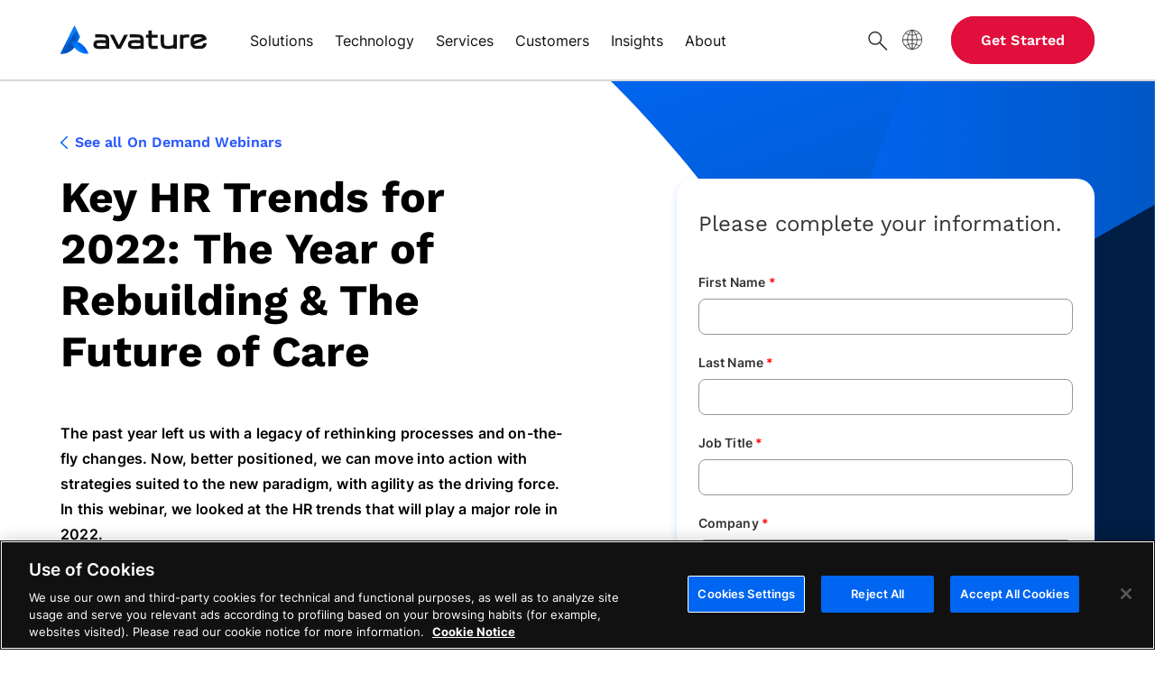

--- FILE ---
content_type: text/html; charset=UTF-8
request_url: https://www.avature.net/webinars-fp/key-hr-trends-for-2022/
body_size: 68185
content:

<!DOCTYPE html>

<html lang="en-US" >

<head>
  <meta charset="UTF-8">
  <meta name="viewport" content="width=device-width, initial-scale=1, maximum-scale=3, user-scalable=yes, viewport-fit=cover">

  <link rel="profile" href="http://gmpg.org/xfn/11">
  <link rel="shortcut icon" type="image/x-icon" href="https://www.avature.net/wp-content/themes/avature/img/avature.ico">

  <!-- Apple Touch Icons -->
  <link rel="apple-touch-icon" sizes="180x180" href="https://www.avature.net/wp-content/themes/avature/img/apple-touch-icon.png">
  <link rel="apple-touch-icon-precomposed" sizes="180x180" href="https://www.avature.net/wp-content/themes/avature/img/apple-touch-icon-precomposed.png">
  <link rel="apple-touch-icon" sizes="120x120" href="https://www.avature.net/wp-content/themes/avature/img/apple-touch-icon-120x120.png">
  <link rel="apple-touch-icon-precomposed" sizes="120x120" href="https://www.avature.net/wp-content/themes/avature/img/apple-touch-icon-120x120-precomposed.png">
  <!-- End Apple Touch Icons -->

        <!-- OneTrust Cookies Consent Notice start for avature.net -->
    <script src="https://cdn.cookielaw.org/scripttemplates/otSDKStub.js" data-document-language="true" type="text/javascript" charset="UTF-8" data-domain-script="2a9b2009-6c15-4696-b3cd-aa37abc9934f" ></script>
    <script type="text/javascript">
    function OptanonWrapper() { }
    </script>
    <!-- OneTrust Cookies Consent Notice end for avature.net -->
    
      <!-- Google Tag Manager -->
    <script>(function(w,d,s,l,i){w[l]=w[l]||[];w[l].push({'gtm.start':
    new Date().getTime(),event:'gtm.js'});var f=d.getElementsByTagName(s)[0],
    j=d.createElement(s),dl=l!='dataLayer'?'&l='+l:'';j.async=true;j.src=
    'https://www.googletagmanager.com/gtm.js?id='+i+dl;f.parentNode.insertBefore(j,f);
    })(window,document,'script','dataLayer','GTM-PB66TLF');</script>
    <!-- End Google Tag Manager -->
  
  <meta name='robots' content='index, follow, max-image-preview:large, max-snippet:-1, max-video-preview:-1' />

	<!-- This site is optimized with the Yoast SEO Premium plugin v26.7 (Yoast SEO v26.7) - https://yoast.com/wordpress/plugins/seo/ -->
	<title>Key HR Trends for 2022: The Year of Rebuilding &amp; The Future of Care</title>
	<meta name="description" content="How to start the year on the right foot? Get a head start with this insightful webinar on the key HR trends for 2022. You are still on time!" />
	<link rel="canonical" href="https://www.avature.net/webinars-fp/key-hr-trends-for-2022/" />
	<meta property="og:locale" content="en_US" />
	<meta property="og:type" content="article" />
	<meta property="og:title" content="Key HR Trends for 2022: The Year of Rebuilding &amp; The Future of Care" />
	<meta property="og:description" content="How to start the year on the right foot? Get a head start with this insightful webinar on the key HR trends for 2022. You are still on time!" />
	<meta property="og:url" content="https://www.avature.net/webinars-fp/key-hr-trends-for-2022/" />
	<meta property="og:site_name" content="Avature" />
	<meta property="article:publisher" content="https://www.facebook.com/Avature" />
	<meta property="article:modified_time" content="2024-01-18T13:26:12+00:00" />
	<meta name="twitter:card" content="summary_large_image" />
	<meta name="twitter:site" content="@Avature" />
	<meta name="twitter:label1" content="Est. reading time" />
	<meta name="twitter:data1" content="2 minutes" />
	<!-- / Yoast SEO Premium plugin. -->


<link rel='dns-prefetch' href='//www.avature.net' />
<style id='wp-img-auto-sizes-contain-inline-css' type='text/css'>
img:is([sizes=auto i],[sizes^="auto," i]){contain-intrinsic-size:3000px 1500px}
/*# sourceURL=wp-img-auto-sizes-contain-inline-css */
</style>
<style id='classic-theme-styles-inline-css' type='text/css'>
/*! This file is auto-generated */
.wp-block-button__link{color:#fff;background-color:#32373c;border-radius:9999px;box-shadow:none;text-decoration:none;padding:calc(.667em + 2px) calc(1.333em + 2px);font-size:1.125em}.wp-block-file__button{background:#32373c;color:#fff;text-decoration:none}
/*# sourceURL=/wp-includes/css/classic-themes.min.css */
</style>
<link rel='stylesheet' id='wpo_min-header-0-css' href='https://www.avature.net/wp-content/cache/wpo-minify/1768829708/assets/wpo-minify-header-77e81240.min.css' type='text/css' media='all' />
<script type="text/javascript" src="https://www.avature.net/wp-content/cache/wpo-minify/1768829708/assets/wpo-minify-header-f8e40b15.min.js" id="wpo_min-header-0-js"></script>
<meta name="generator" content="WordPress 6.9" />
<link rel='shortlink' href='https://www.avature.net/?p=46303' />
<meta name="generator" content="WPML ver:4.8.6 stt:1,4,3;" />

  
  <style>
    @font-face{font-family:'Work Sans';font-style:normal;font-weight:400;src:url('https://www.avature.net/wp-content/themes/avature/fonts/work-sans-v18-latin-ext_latin-regular.eot');src:local(''),url('https://www.avature.net/wp-content/themes/avature/fonts/work-sans-v18-latin-ext_latin-regular.eot?#iefix') format('embedded-opentype'),url('https://www.avature.net/wp-content/themes/avature/fonts/work-sans-v18-latin-ext_latin-regular.woff2') format('woff2'),url('https://www.avature.net/wp-content/themes/avature/fonts/work-sans-v18-latin-ext_latin-regular.woff') format('woff'),url('https://www.avature.net/wp-content/themes/avature/fonts/work-sans-v18-latin-ext_latin-regular.ttf') format('truetype'),url('https://www.avature.net/wp-content/themes/avature/fonts/work-sans-v18-latin-ext_latin-regular.svg#WorkSans') format('svg')}@font-face{font-family:'Work Sans';font-style:normal;font-weight:500;src:url('https://www.avature.net/wp-content/themes/avature/fonts/work-sans-v18-latin-ext_latin-500.eot');src:local(''),url('https://www.avature.net/wp-content/themes/avature/fonts/work-sans-v18-latin-ext_latin-500.eot?#iefix') format('embedded-opentype'),url('https://www.avature.net/wp-content/themes/avature/fonts/work-sans-v18-latin-ext_latin-500.woff2') format('woff2'),url('https://www.avature.net/wp-content/themes/avature/fonts/work-sans-v18-latin-ext_latin-500.woff') format('woff'),url('https://www.avature.net/wp-content/themes/avature/fonts/work-sans-v18-latin-ext_latin-500.ttf') format('truetype'),url('https://www.avature.net/wp-content/themes/avature/fonts/work-sans-v18-latin-ext_latin-500.svg#WorkSans') format('svg')}@font-face{font-family:'Work Sans';font-style:normal;font-weight:600;src:url('https://www.avature.net/wp-content/themes/avature/fonts/work-sans-v18-latin-ext_latin-600.eot');src:local(''),url('https://www.avature.net/wp-content/themes/avature/fonts/work-sans-v18-latin-ext_latin-600.eot?#iefix') format('embedded-opentype'),url('https://www.avature.net/wp-content/themes/avature/fonts/work-sans-v18-latin-ext_latin-600.woff2') format('woff2'),url('https://www.avature.net/wp-content/themes/avature/fonts/work-sans-v18-latin-ext_latin-600.woff') format('woff'),url('https://www.avature.net/wp-content/themes/avature/fonts/work-sans-v18-latin-ext_latin-600.ttf') format('truetype'),url('https://www.avature.net/wp-content/themes/avature/fonts/work-sans-v18-latin-ext_latin-600.svg#WorkSans') format('svg')}@font-face{font-family:'Work Sans';font-style:normal;font-weight:700;src:url('https://www.avature.net/wp-content/themes/avature/fonts/work-sans-v18-latin-ext_latin-700.eot');src:local(''),url('https://www.avature.net/wp-content/themes/avature/fonts/work-sans-v18-latin-ext_latin-700.eot?#iefix') format('embedded-opentype'),url('https://www.avature.net/wp-content/themes/avature/fonts/work-sans-v18-latin-ext_latin-700.woff2') format('woff2'),url('https://www.avature.net/wp-content/themes/avature/fonts/work-sans-v18-latin-ext_latin-700.woff') format('woff'),url('https://www.avature.net/wp-content/themes/avature/fonts/work-sans-v18-latin-ext_latin-700.ttf') format('truetype'),url('https://www.avature.net/wp-content/themes/avature/fonts/work-sans-v18-latin-ext_latin-700.svg#WorkSans') format('svg')}@font-face{font-family:Inter;font-style:normal;font-weight:100;src:url('https://www.avature.net/wp-content/themes/avature/fonts/inter-v12-latin-ext_latin-100.eot');src:local(''),url('https://www.avature.net/wp-content/themes/avature/fonts/inter-v12-latin-ext_latin-100.eot?#iefix') format('embedded-opentype'),url('https://www.avature.net/wp-content/themes/avature/fonts/inter-v12-latin-ext_latin-100.woff2') format('woff2'),url('https://www.avature.net/wp-content/themes/avature/fonts/inter-v12-latin-ext_latin-100.woff') format('woff'),url('https://www.avature.net/wp-content/themes/avature/fonts/inter-v12-latin-ext_latin-100.ttf') format('truetype'),url('https://www.avature.net/wp-content/themes/avature/fonts/inter-v12-latin-ext_latin-100.svg#Inter') format('svg')}@font-face{font-family:Inter;font-style:normal;font-weight:200;src:url('https://www.avature.net/wp-content/themes/avature/fonts/inter-v12-latin-ext_latin-200.eot');src:local(''),url('https://www.avature.net/wp-content/themes/avature/fonts/inter-v12-latin-ext_latin-200.eot?#iefix') format('embedded-opentype'),url('https://www.avature.net/wp-content/themes/avature/fonts/inter-v12-latin-ext_latin-200.woff2') format('woff2'),url('https://www.avature.net/wp-content/themes/avature/fonts/inter-v12-latin-ext_latin-200.woff') format('woff'),url('https://www.avature.net/wp-content/themes/avature/fonts/inter-v12-latin-ext_latin-200.ttf') format('truetype'),url('https://www.avature.net/wp-content/themes/avature/fonts/inter-v12-latin-ext_latin-200.svg#Inter') format('svg')}@font-face{font-family:Inter;font-style:normal;font-weight:300;src:url('https://www.avature.net/wp-content/themes/avature/fonts/inter-v12-latin-ext_latin-300.eot');src:local(''),url('https://www.avature.net/wp-content/themes/avature/fonts/inter-v12-latin-ext_latin-300.eot?#iefix') format('embedded-opentype'),url('https://www.avature.net/wp-content/themes/avature/fonts/inter-v12-latin-ext_latin-300.woff2') format('woff2'),url('https://www.avature.net/wp-content/themes/avature/fonts/inter-v12-latin-ext_latin-300.woff') format('woff'),url('https://www.avature.net/wp-content/themes/avature/fonts/inter-v12-latin-ext_latin-300.ttf') format('truetype'),url('https://www.avature.net/wp-content/themes/avature/fonts/inter-v12-latin-ext_latin-300.svg#Inter') format('svg')}@font-face{font-family:Inter;font-style:normal;font-weight:400;src:url('https://www.avature.net/wp-content/themes/avature/fonts/inter-v12-latin-ext_latin-regular.eot');src:local(''),url('https://www.avature.net/wp-content/themes/avature/fonts/inter-v12-latin-ext_latin-regular.eot?#iefix') format('embedded-opentype'),url('https://www.avature.net/wp-content/themes/avature/fonts/inter-v12-latin-ext_latin-regular.woff2') format('woff2'),url('https://www.avature.net/wp-content/themes/avature/fonts/inter-v12-latin-ext_latin-regular.woff') format('woff'),url('https://www.avature.net/wp-content/themes/avature/fonts/inter-v12-latin-ext_latin-regular.ttf') format('truetype'),url('https://www.avature.net/wp-content/themes/avature/fonts/inter-v12-latin-ext_latin-regular.svg#Inter') format('svg')}@font-face{font-family:Inter;font-style:normal;font-weight:500;src:url('https://www.avature.net/wp-content/themes/avature/fonts/inter-v12-latin-ext_latin-500.eot');src:local(''),url('https://www.avature.net/wp-content/themes/avature/fonts/inter-v12-latin-ext_latin-500.eot?#iefix') format('embedded-opentype'),url('https://www.avature.net/wp-content/themes/avature/fonts/inter-v12-latin-ext_latin-500.woff2') format('woff2'),url('https://www.avature.net/wp-content/themes/avature/fonts/inter-v12-latin-ext_latin-500.woff') format('woff'),url('https://www.avature.net/wp-content/themes/avature/fonts/inter-v12-latin-ext_latin-500.ttf') format('truetype'),url('https://www.avature.net/wp-content/themes/avature/fonts/inter-v12-latin-ext_latin-500.svg#Inter') format('svg')}@font-face{font-family:Inter;font-style:normal;font-weight:600;src:url('https://www.avature.net/wp-content/themes/avature/fonts/inter-v12-latin-ext_latin-600.eot');src:local(''),url('https://www.avature.net/wp-content/themes/avature/fonts/inter-v12-latin-ext_latin-600.eot?#iefix') format('embedded-opentype'),url('https://www.avature.net/wp-content/themes/avature/fonts/inter-v12-latin-ext_latin-600.woff2') format('woff2'),url('https://www.avature.net/wp-content/themes/avature/fonts/inter-v12-latin-ext_latin-600.woff') format('woff'),url('https://www.avature.net/wp-content/themes/avature/fonts/inter-v12-latin-ext_latin-600.ttf') format('truetype'),url('https://www.avature.net/wp-content/themes/avature/fonts/inter-v12-latin-ext_latin-600.svg#Inter') format('svg')}@font-face{font-family:Inter;font-style:normal;font-weight:800;src:url('https://www.avature.net/wp-content/themes/avature/fonts/inter-v12-latin-ext_latin-800.eot');src:local(''),url('https://www.avature.net/wp-content/themes/avature/fonts/inter-v12-latin-ext_latin-800.eot?#iefix') format('embedded-opentype'),url('https://www.avature.net/wp-content/themes/avature/fonts/inter-v12-latin-ext_latin-800.woff2') format('woff2'),url('https://www.avature.net/wp-content/themes/avature/fonts/inter-v12-latin-ext_latin-800.woff') format('woff'),url('https://www.avature.net/wp-content/themes/avature/fonts/inter-v12-latin-ext_latin-800.ttf') format('truetype'),url('https://www.avature.net/wp-content/themes/avature/fonts/inter-v12-latin-ext_latin-800.svg#Inter') format('svg')}@font-face{font-family:Inter;font-style:normal;font-weight:700;src:url('https://www.avature.net/wp-content/themes/avature/fonts/inter-v12-latin-ext_latin-700.eot');src:local(''),url('https://www.avature.net/wp-content/themes/avature/fonts/inter-v12-latin-ext_latin-700.eot?#iefix') format('embedded-opentype'),url('https://www.avature.net/wp-content/themes/avature/fonts/inter-v12-latin-ext_latin-700.woff2') format('woff2'),url('https://www.avature.net/wp-content/themes/avature/fonts/inter-v12-latin-ext_latin-700.woff') format('woff'),url('https://www.avature.net/wp-content/themes/avature/fonts/inter-v12-latin-ext_latin-700.ttf') format('truetype'),url('https://www.avature.net/wp-content/themes/avature/fonts/inter-v12-latin-ext_latin-700.svg#Inter') format('svg')}@font-face{font-family:Inter;font-style:normal;font-weight:900;src:url('https://www.avature.net/wp-content/themes/avature/fonts/inter-v12-latin-ext_latin-900.eot');src:local(''),url('https://www.avature.net/wp-content/themes/avature/fonts/inter-v12-latin-ext_latin-900.eot?#iefix') format('embedded-opentype'),url('https://www.avature.net/wp-content/themes/avature/fonts/inter-v12-latin-ext_latin-900.woff2') format('woff2'),url('https://www.avature.net/wp-content/themes/avature/fonts/inter-v12-latin-ext_latin-900.woff') format('woff'),url('https://www.avature.net/wp-content/themes/avature/fonts/inter-v12-latin-ext_latin-900.ttf') format('truetype'),url('https://www.avature.net/wp-content/themes/avature/fonts/inter-v12-latin-ext_latin-900.svg#Inter') format('svg')}    ﻿/*!
 * Bootstrap v5.0.2 (https://getbootstrap.com/)
 * Copyright 2011-2021 The Bootstrap Authors
 * Copyright 2011-2021 Twitter, Inc.
 * Licensed under MIT (https://github.com/twbs/bootstrap/blob/main/LICENSE)
 */:root {--bs-blue: #0065f0;--bs-indigo: #6610f2;--bs-purple: #6f42c1;--bs-pink: #d63384;--bs-red: #dc3545;--bs-orange: #fd7e14;--bs-yellow: #f6da8d;--bs-green: #198754;--bs-teal: #20c997;--bs-cyan: #0dcaf0;--bs-white: #FFFFFF;--bs-gray: #979797;--bs-gray-dark: #333333;--bs-primary: #0d6efd;--bs-secondary: #737373;--bs-success: #198754;--bs-info: #0dcaf0;--bs-warning: #ffc107;--bs-danger: #dc3545;--bs-light: #a5a5a5;--bs-dark: #111;--bs-font-sans-serif: system-ui, -apple-system, "Segoe UI", Roboto, "Helvetica Neue", Arial, "Noto Sans", "Liberation Sans", sans-serif, "Apple Color Emoji", "Segoe UI Emoji", "Segoe UI Symbol", "Noto Color Emoji";--bs-font-monospace: SFMono-Regular, Menlo, Monaco, Consolas, "Liberation Mono", "Courier New", monospace;--bs-gradient: linear-gradient(180deg, rgba(255, 255, 255, 0.15), rgba(255, 255, 255, 0));}*, *::before, *::after {box-sizing: border-box;}@media (prefers-reduced-motion: no-preference) {:root {scroll-behavior: smooth;}}body {margin: 0;font-family: var(--font);font-size: var(--font-size);font-weight: var(--font-weight-normal);line-height: 1.75;color: var(--bs-dark);background-color: var(--bs-white);-webkit-text-size-adjust: 100%;-webkit-tap-highlight-color: rgba(0, 0, 0, 0);}hr {margin: 0 0 var(--size-32) 0;color: inherit;background-color: currentColor;border: 0;opacity: 0.25;}hr:not([size]) {height: 1px;}h6, .h6, h5, .h5, h4, .h4, h3, .h3, h2, .h2, h1, .h1 {font-family: var(--font-alt);margin-top: 0;margin-bottom: 0;font-weight: var(--font-weight-normal);line-height: normal;}h1, .h1 {font-size: var(--size-32);font-weight: var(--font-weight-bold);letter-spacing: 0.024rem;}@media (min-width: 768px) {h1, .h1 {font-size: var(--size-48);letter-spacing: -0.003rem;}}h2, .h2 {font-size: var(--size-28);line-height: 1.5;letter-spacing: normal;}@media (min-width: 768px) {h2, .h2 {font-size: var(--size-36);line-height: var(--size-48);}}@media (min-width: 992px) {h2, .h2 {font-size: var(--size-32);}}h3, .h3 {font-size: var(--size-24);line-height: 1.5;letter-spacing: normal;}@media (min-width: 768px) {h3, .h3 {font-size: var(--size-24);}}h4, .h4 {font-size: var(--size-20);font-weight: var(--font-weight-semibold);line-height: 1.6;letter-spacing: normal;}@media (min-width: 768px) {h4, .h4 {font-size: var(--size-20);}}h5, .h5 {font-size: var(--size-18);font-weight: var(--font-weight-semibold);line-height: 1.67;letter-spacing: 0.003rem;}h6, .h6 {font-size: var(--size-16);font-weight: var(--font-weight-semibold);line-height: 1.75;letter-spacing: 0.005rem;}p {margin-top: 0;margin-bottom: 2rem;line-height: 1.75;letter-spacing: 0.012rem;}abbr[title], abbr[data-bs-original-title] {-webkit-text-decoration: underline dotted;text-decoration: underline dotted;cursor: help;-webkit-text-decoration-skip-ink: none;text-decoration-skip-ink: none;}address {margin-bottom: 1rem;font-style: normal;line-height: inherit;}ol, ul {list-style-type: none;padding-left: 2rem;}ol, ul, dl {margin-top: 0;margin-bottom: 1rem;}ol ol, ul ul, ol ul, ul ol {margin-bottom: 0;}dt {font-weight: 700;}dd {margin-bottom: 0.5rem;margin-left: 0;}blockquote {margin: 0 0 1rem;}b, strong {font-weight: bolder;}small, .small {font-size: 0.875em;}mark, .mark {padding: 0.2em;background-color: #fcf8e3;}sub, sup {position: relative;font-size: 0.75em;line-height: 0;vertical-align: baseline;}sub {bottom: -0.25em;}sup {top: -0.5em;}a {color: #0065F0;text-decoration: underline;}a:hover {color: inherit;}a:not([href]):not([class]), a:not([href]):not([class]):hover {color: inherit;text-decoration: none;}pre, code, kbd, samp {font-family: var(--font);font-size: var(--size-16);direction: ltr ;unicode-bidi: bidi-override;}pre {display: block;margin-top: 0;margin-bottom: var(--size-20);overflow: auto;font-size: var(--size-16);}pre code {font-size: inherit;color: inherit;word-break: normal;}code {font-size: var(--size-16);color: #d63384;word-wrap: break-word;}a > code {color: inherit;}kbd {padding: 0.2rem 0.4rem;font-size: 0.875em;color: #fff;background-color: #212529;border-radius: 0.2rem;}kbd kbd {padding: 0;font-size: 1em;font-weight: 700;}figure {margin: 0 0 1rem;}img, svg {vertical-align: middle;}table {border-collapse: collapse;}caption {padding-top: 0.5rem;padding-bottom: 0.5rem;color: #111;text-align: left;}th {text-align: inherit;text-align: -webkit-match-parent;}thead, tbody, tfoot, tr, td, th {border-color: inherit;border-style: solid;border-width: 0;}label {display: inline-block;}button {border-radius: 0;}button:focus:not(:focus-visible) {outline: 0;}input, button, select, optgroup, textarea {font-family: inherit;font-size: initial;line-height: initial;margin: 0;}button, select {text-transform: none;}[role=button] {cursor: pointer;}select {word-wrap: normal;}select:disabled {opacity: 1;}[list]::-webkit-calendar-picker-indicator {display: none;}button, [type=button], [type=reset], [type=submit] {-webkit-appearance: button;}button:not(:disabled), [type=button]:not(:disabled), [type=reset]:not(:disabled), [type=submit]:not(:disabled) {cursor: pointer;}::-moz-focus-inner {padding: 0;border-style: none;}textarea {resize: vertical;}fieldset {min-width: 0;padding: 0;margin: 0;border: 0;}legend {float: left;width: 100%;padding: 0;margin-bottom: 0.5rem;font-size: calc(1.275rem + 0.3vw);line-height: inherit;}@media (min-width: 1200px) {legend {font-size: 1.5rem;}}legend + * {clear: left;}::-webkit-datetime-edit-fields-wrapper, ::-webkit-datetime-edit-text, ::-webkit-datetime-edit-minute, ::-webkit-datetime-edit-hour-field, ::-webkit-datetime-edit-day-field, ::-webkit-datetime-edit-month-field, ::-webkit-datetime-edit-year-field {padding: 0;}::-webkit-inner-spin-button {height: auto;}[type=search] {outline-offset: -2px;-webkit-appearance: textfield;}::-webkit-search-decoration {-webkit-appearance: none;}::-webkit-color-swatch-wrapper {padding: 0;}::file-selector-button {font: inherit;}::-webkit-file-upload-button {font: inherit;-webkit-appearance: button;}output {display: inline-block;}iframe {border: 0;}summary {display: list-item;cursor: pointer;}progress {vertical-align: baseline;}[hidden] {display: none !important;}.lead {font-size: 1.25rem;font-weight: 300;}.display-1 {font-size: calc(1.625rem + 4.5vw);font-weight: 300;line-height: 1.2;}@media (min-width: 1200px) {.display-1 {font-size: 5rem;}}.display-2 {font-size: calc(1.575rem + 3.9vw);font-weight: 300;line-height: 1.2;}@media (min-width: 1200px) {.display-2 {font-size: 4.5rem;}}.display-3 {font-size: calc(1.525rem + 3.3vw);font-weight: 300;line-height: 1.2;}@media (min-width: 1200px) {.display-3 {font-size: 4rem;}}.display-4 {font-size: calc(1.475rem + 2.7vw);font-weight: 300;line-height: 1.2;}@media (min-width: 1200px) {.display-4 {font-size: 3.5rem;}}.display-5 {font-size: calc(1.425rem + 2.1vw);font-weight: 300;line-height: 1.2;}@media (min-width: 1200px) {.display-5 {font-size: 3rem;}}.display-6 {font-size: calc(1.375rem + 1.5vw);font-weight: 300;line-height: 1.2;}@media (min-width: 1200px) {.display-6 {font-size: 2.5rem;}}.list-unstyled {padding-left: 0;list-style: none;}.list-inline {padding-left: 0;list-style: none;}.list-inline-item {display: inline-block;}.list-inline-item:not(:last-child) {margin-right: 0.5rem;}.initialism {font-size: 0.875em;text-transform: uppercase;}.blockquote {margin-bottom: 1rem;font-size: 1.25rem;}.blockquote > :last-child {margin-bottom: 0;}.blockquote-footer {margin-top: -1rem;margin-bottom: 1rem;font-size: 0.875em;color: #6c757d;}.blockquote-footer::before {content: "— ";}.img-fluid {max-width: 100%;height: auto;}.img-thumbnail {padding: 0.25rem;background-color: #fff;border: 1px solid #d9d9d9;border-radius: 0.25rem;max-width: 100%;height: auto;}.figure {display: inline-block;}.figure-img {margin-bottom: 0.5rem;line-height: 1;}.figure-caption {font-size: 0.875em;color: #6c757d;}.container, .container-fluid, .container-xxl, .container-xl, .container-lg, .container-md, .container-sm {width: 100%;padding-right: var(--bs-gutter-x, 0.75rem);padding-left: var(--bs-gutter-x, 0.75rem);margin-right: auto;margin-left: auto;}@media (min-width: 768px) {.container-sm, .container {max-width: 750px;}}@media (min-width: 992px) {.container-md, .container-sm, .container {max-width: 970px;}}@media (min-width: 1200px) {.container-lg, .container-md, .container-sm, .container {max-width: 1170px;}}@media (min-width: 1290px) {.container-xl, .container-lg, .container-md, .container-sm, .container {max-width: 1260px;}}@media (min-width: 1680px) {.container-xxl, .container-xl, .container-lg, .container-md, .container-sm, .container {max-width: 1520px;}}.row {--bs-gutter-x: 1.5rem;--bs-gutter-y: 0;display: flex;flex-wrap: wrap;margin-top: calc(var(--bs-gutter-y) * -1);margin-right: calc(var(--bs-gutter-x) * -.5);margin-left: calc(var(--bs-gutter-x) * -.5);}.row > * {flex-shrink: 0;width: 100%;max-width: 100%;padding-right: calc(var(--bs-gutter-x) * .5);padding-left: calc(var(--bs-gutter-x) * .5);margin-top: var(--bs-gutter-y);}.col {flex: 1 0 0%;}.row-cols-auto > * {flex: 0 0 auto;width: auto;}.row-cols-1 > * {flex: 0 0 auto;width: 100%;}.row-cols-2 > * {flex: 0 0 auto;width: 50%;}.row-cols-3 > * {flex: 0 0 auto;width: 33.3333333333%;}.row-cols-4 > * {flex: 0 0 auto;width: 25%;}.row-cols-5 > * {flex: 0 0 auto;width: 20%;}.row-cols-6 > * {flex: 0 0 auto;width: 16.6666666667%;}@media (min-width: 768px) {.col-sm {flex: 1 0 0%;}.row-cols-sm-auto > * {flex: 0 0 auto;width: auto;}.row-cols-sm-1 > * {flex: 0 0 auto;width: 100%;}.row-cols-sm-2 > * {flex: 0 0 auto;width: 50%;}.row-cols-sm-3 > * {flex: 0 0 auto;width: 33.3333333333%;}.row-cols-sm-4 > * {flex: 0 0 auto;width: 25%;}.row-cols-sm-5 > * {flex: 0 0 auto;width: 20%;}.row-cols-sm-6 > * {flex: 0 0 auto;width: 16.6666666667%;}}@media (min-width: 992px) {.col-md {flex: 1 0 0%;}.row-cols-md-auto > * {flex: 0 0 auto;width: auto;}.row-cols-md-1 > * {flex: 0 0 auto;width: 100%;}.row-cols-md-2 > * {flex: 0 0 auto;width: 50%;}.row-cols-md-3 > * {flex: 0 0 auto;width: 33.3333333333%;}.row-cols-md-4 > * {flex: 0 0 auto;width: 25%;}.row-cols-md-5 > * {flex: 0 0 auto;width: 20%;}.row-cols-md-6 > * {flex: 0 0 auto;width: 16.6666666667%;}}@media (min-width: 1200px) {.col-lg {flex: 1 0 0%;}.row-cols-lg-auto > * {flex: 0 0 auto;width: auto;}.row-cols-lg-1 > * {flex: 0 0 auto;width: 100%;}.row-cols-lg-2 > * {flex: 0 0 auto;width: 50%;}.row-cols-lg-3 > * {flex: 0 0 auto;width: 33.3333333333%;}.row-cols-lg-4 > * {flex: 0 0 auto;width: 25%;}.row-cols-lg-5 > * {flex: 0 0 auto;width: 20%;}.row-cols-lg-6 > * {flex: 0 0 auto;width: 16.6666666667%;}}@media (min-width: 1290px) {.col-xl {flex: 1 0 0%;}.row-cols-xl-auto > * {flex: 0 0 auto;width: auto;}.row-cols-xl-1 > * {flex: 0 0 auto;width: 100%;}.row-cols-xl-2 > * {flex: 0 0 auto;width: 50%;}.row-cols-xl-3 > * {flex: 0 0 auto;width: 33.3333333333%;}.row-cols-xl-4 > * {flex: 0 0 auto;width: 25%;}.row-cols-xl-5 > * {flex: 0 0 auto;width: 20%;}.row-cols-xl-6 > * {flex: 0 0 auto;width: 16.6666666667%;}}@media (min-width: 1680px) {.col-xxl {flex: 1 0 0%;}.row-cols-xxl-auto > * {flex: 0 0 auto;width: auto;}.row-cols-xxl-1 > * {flex: 0 0 auto;width: 100%;}.row-cols-xxl-2 > * {flex: 0 0 auto;width: 50%;}.row-cols-xxl-3 > * {flex: 0 0 auto;width: 33.3333333333%;}.row-cols-xxl-4 > * {flex: 0 0 auto;width: 25%;}.row-cols-xxl-5 > * {flex: 0 0 auto;width: 20%;}.row-cols-xxl-6 > * {flex: 0 0 auto;width: 16.6666666667%;}}.col-auto {flex: 0 0 auto;width: auto;}.col-1 {flex: 0 0 auto;width: 8.33333333%;}.col-2 {flex: 0 0 auto;width: 16.66666667%;}.col-3 {flex: 0 0 auto;width: 25%;}.col-4 {flex: 0 0 auto;width: 33.33333333%;}.col-5 {flex: 0 0 auto;width: 41.66666667%;}.col-6 {flex: 0 0 auto;width: 50%;}.col-7 {flex: 0 0 auto;width: 58.33333333%;}.col-8 {flex: 0 0 auto;width: 66.66666667%;}.col-9 {flex: 0 0 auto;width: 75%;}.col-10 {flex: 0 0 auto;width: 83.33333333%;}.col-11 {flex: 0 0 auto;width: 91.66666667%;}.col-12 {flex: 0 0 auto;width: 100%;}.offset-1 {margin-left: 8.33333333%;}.offset-2 {margin-left: 16.66666667%;}.offset-3 {margin-left: 25%;}.offset-4 {margin-left: 33.33333333%;}.offset-5 {margin-left: 41.66666667%;}.offset-6 {margin-left: 50%;}.offset-7 {margin-left: 58.33333333%;}.offset-8 {margin-left: 66.66666667%;}.offset-9 {margin-left: 75%;}.offset-10 {margin-left: 83.33333333%;}.offset-11 {margin-left: 91.66666667%;}.g-0, .gx-0 {--bs-gutter-x: 0;}.g-0, .gy-0 {--bs-gutter-y: 0;}.g-1, .gx-1 {--bs-gutter-x: 0.25rem;}.g-1, .gy-1 {--bs-gutter-y: 0.25rem;}.g-2, .gx-2 {--bs-gutter-x: 0.5rem;}.g-2, .gy-2 {--bs-gutter-y: 0.5rem;}.g-3, .gx-3 {--bs-gutter-x: 1rem;}.g-3, .gy-3 {--bs-gutter-y: 1rem;}.g-4, .gx-4 {--bs-gutter-x: 1.5rem;}.g-4, .gy-4 {--bs-gutter-y: 1.5rem;}.g-5, .gx-5 {--bs-gutter-x: 3rem;}.g-5, .gy-5 {--bs-gutter-y: 3rem;}@media (min-width: 768px) {.col-sm-auto {flex: 0 0 auto;width: auto;}.col-sm-1 {flex: 0 0 auto;width: 8.33333333%;}.col-sm-2 {flex: 0 0 auto;width: 16.66666667%;}.col-sm-3 {flex: 0 0 auto;width: 25%;}.col-sm-4 {flex: 0 0 auto;width: 33.33333333%;}.col-sm-5 {flex: 0 0 auto;width: 41.66666667%;}.col-sm-6 {flex: 0 0 auto;width: 50%;}.col-sm-7 {flex: 0 0 auto;width: 58.33333333%;}.col-sm-8 {flex: 0 0 auto;width: 66.66666667%;}.col-sm-9 {flex: 0 0 auto;width: 75%;}.col-sm-10 {flex: 0 0 auto;width: 83.33333333%;}.col-sm-11 {flex: 0 0 auto;width: 91.66666667%;}.col-sm-12 {flex: 0 0 auto;width: 100%;}.offset-sm-0 {margin-left: 0;}.offset-sm-1 {margin-left: 8.33333333%;}.offset-sm-2 {margin-left: 16.66666667%;}.offset-sm-3 {margin-left: 25%;}.offset-sm-4 {margin-left: 33.33333333%;}.offset-sm-5 {margin-left: 41.66666667%;}.offset-sm-6 {margin-left: 50%;}.offset-sm-7 {margin-left: 58.33333333%;}.offset-sm-8 {margin-left: 66.66666667%;}.offset-sm-9 {margin-left: 75%;}.offset-sm-10 {margin-left: 83.33333333%;}.offset-sm-11 {margin-left: 91.66666667%;}.g-sm-0, .gx-sm-0 {--bs-gutter-x: 0;}.g-sm-0, .gy-sm-0 {--bs-gutter-y: 0;}.g-sm-1, .gx-sm-1 {--bs-gutter-x: 0.25rem;}.g-sm-1, .gy-sm-1 {--bs-gutter-y: 0.25rem;}.g-sm-2, .gx-sm-2 {--bs-gutter-x: 0.5rem;}.g-sm-2, .gy-sm-2 {--bs-gutter-y: 0.5rem;}.g-sm-3, .gx-sm-3 {--bs-gutter-x: 1rem;}.g-sm-3, .gy-sm-3 {--bs-gutter-y: 1rem;}.g-sm-4, .gx-sm-4 {--bs-gutter-x: 1.5rem;}.g-sm-4, .gy-sm-4 {--bs-gutter-y: 1.5rem;}.g-sm-5, .gx-sm-5 {--bs-gutter-x: 2rem;}.g-sm-5, .gy-sm-5 {--bs-gutter-y: 2rem;}}@media (min-width: 992px) {.col-md-auto {flex: 0 0 auto;width: auto;}.col-md-1 {flex: 0 0 auto;width: 8.33333333%;}.col-md-2 {flex: 0 0 auto;width: 16.66666667%;}.col-md-3 {flex: 0 0 auto;width: 25%;}.col-md-4 {flex: 0 0 auto;width: 33.33333333%;}.col-md-5 {flex: 0 0 auto;width: 41.66666667%;}.col-md-6 {flex: 0 0 auto;width: 50%;}.col-md-7 {flex: 0 0 auto;width: 58.33333333%;}.col-md-8 {flex: 0 0 auto;width: 66.66666667%;}.col-md-9 {flex: 0 0 auto;width: 75%;}.col-md-10 {flex: 0 0 auto;width: 83.33333333%;}.col-md-11 {flex: 0 0 auto;width: 91.66666667%;}.col-md-12 {flex: 0 0 auto;width: 100%;}.offset-md-0 {margin-left: 0;}.offset-md-1 {margin-left: 8.33333333%;}.offset-md-2 {margin-left: 16.66666667%;}.offset-md-3 {margin-left: 25%;}.offset-md-4 {margin-left: 33.33333333%;}.offset-md-5 {margin-left: 41.66666667%;}.offset-md-6 {margin-left: 50%;}.offset-md-7 {margin-left: 58.33333333%;}.offset-md-8 {margin-left: 66.66666667%;}.offset-md-9 {margin-left: 75%;}.offset-md-10 {margin-left: 83.33333333%;}.offset-md-11 {margin-left: 91.66666667%;}.g-md-0, .gx-md-0 {--bs-gutter-x: 0;}.g-md-0, .gy-md-0 {--bs-gutter-y: 0;}.g-md-1, .gx-md-1 {--bs-gutter-x: 0.25rem;}.g-md-1, .gy-md-1 {--bs-gutter-y: 0.25rem;}.g-md-2, .gx-md-2 {--bs-gutter-x: 0.5rem;}.g-md-2, .gy-md-2 {--bs-gutter-y: 0.5rem;}.g-md-3, .gx-md-3 {--bs-gutter-x: 1rem;}.g-md-3, .gy-md-3 {--bs-gutter-y: 1rem;}.g-md-4, .gx-md-4 {--bs-gutter-x: 1.5rem;}.g-md-4, .gy-md-4 {--bs-gutter-y: 1.5rem;}.g-md-5, .gx-md-5 {--bs-gutter-x: 2rem;}.g-md-5, .gy-md-5 {--bs-gutter-y: 2rem;}}@media (min-width: 1200px) {.col-lg-auto {flex: 0 0 auto;width: auto;}.col-lg-1 {flex: 0 0 auto;width: 8.33333333%;}.col-lg-2 {flex: 0 0 auto;width: 16.66666667%;}.col-lg-3 {flex: 0 0 auto;width: 25%;}.col-lg-4 {flex: 0 0 auto;width: 33.33333333%;}.col-lg-5 {flex: 0 0 auto;width: 41.66666667%;}.col-lg-6 {flex: 0 0 auto;width: 50%;}.col-lg-7 {flex: 0 0 auto;width: 58.33333333%;}.col-lg-8 {flex: 0 0 auto;width: 66.66666667%;}.col-lg-9 {flex: 0 0 auto;width: 75%;}.col-lg-10 {flex: 0 0 auto;width: 83.33333333%;}.col-lg-11 {flex: 0 0 auto;width: 91.66666667%;}.col-lg-12 {flex: 0 0 auto;width: 100%;}.offset-lg-0 {margin-left: 0;}.offset-lg-1 {margin-left: 8.33333333%;}.offset-lg-2 {margin-left: 16.66666667%;}.offset-lg-3 {margin-left: 25%;}.offset-lg-4 {margin-left: 33.33333333%;}.offset-lg-5 {margin-left: 41.66666667%;}.offset-lg-6 {margin-left: 50%;}.offset-lg-7 {margin-left: 58.33333333%;}.offset-lg-8 {margin-left: 66.66666667%;}.offset-lg-9 {margin-left: 75%;}.offset-lg-10 {margin-left: 83.33333333%;}.offset-lg-11 {margin-left: 91.66666667%;}.g-lg-0, .gx-lg-0 {--bs-gutter-x: 0;}.g-lg-0, .gy-lg-0 {--bs-gutter-y: 0;}.g-lg-1, .gx-lg-1 {--bs-gutter-x: 0.25rem;}.g-lg-1, .gy-lg-1 {--bs-gutter-y: 0.25rem;}.g-lg-2, .gx-lg-2 {--bs-gutter-x: 0.5rem;}.g-lg-2, .gy-lg-2 {--bs-gutter-y: 0.5rem;}.g-lg-3, .gx-lg-3 {--bs-gutter-x: 1rem;}.g-lg-3, .gy-lg-3 {--bs-gutter-y: 1rem;}.g-lg-4, .gx-lg-4 {--bs-gutter-x: 1.5rem;}.g-lg-4, .gy-lg-4 {--bs-gutter-y: 1.5rem;}.g-lg-5, .gx-lg-5 {--bs-gutter-x: 3rem;}.g-lg-5, .gy-lg-5 {--bs-gutter-y: 3rem;}}@media (min-width: 1290px) {.col-xl-auto {flex: 0 0 auto;width: auto;}.col-xl-1 {flex: 0 0 auto;width: 8.33333333%;}.col-xl-2 {flex: 0 0 auto;width: 16.66666667%;}.col-xl-3 {flex: 0 0 auto;width: 25%;}.col-xl-4 {flex: 0 0 auto;width: 33.33333333%;}.col-xl-5 {flex: 0 0 auto;width: 41.66666667%;}.col-xl-6 {flex: 0 0 auto;width: 50%;}.col-xl-7 {flex: 0 0 auto;width: 58.33333333%;}.col-xl-8 {flex: 0 0 auto;width: 66.66666667%;}.col-xl-9 {flex: 0 0 auto;width: 75%;}.col-xl-10 {flex: 0 0 auto;width: 83.33333333%;}.col-xl-11 {flex: 0 0 auto;width: 91.66666667%;}.col-xl-12 {flex: 0 0 auto;width: 100%;}.offset-xl-0 {margin-left: 0;}.offset-xl-1 {margin-left: 8.33333333%;}.offset-xl-2 {margin-left: 16.66666667%;}.offset-xl-3 {margin-left: 25%;}.offset-xl-4 {margin-left: 33.33333333%;}.offset-xl-5 {margin-left: 41.66666667%;}.offset-xl-6 {margin-left: 50%;}.offset-xl-7 {margin-left: 58.33333333%;}.offset-xl-8 {margin-left: 66.66666667%;}.offset-xl-9 {margin-left: 75%;}.offset-xl-10 {margin-left: 83.33333333%;}.offset-xl-11 {margin-left: 91.66666667%;}.g-xl-0, .gx-xl-0 {--bs-gutter-x: 0;}.g-xl-0, .gy-xl-0 {--bs-gutter-y: 0;}.g-xl-1, .gx-xl-1 {--bs-gutter-x: 0.25rem;}.g-xl-1, .gy-xl-1 {--bs-gutter-y: 0.25rem;}.g-xl-2, .gx-xl-2 {--bs-gutter-x: 0.5rem;}.g-xl-2, .gy-xl-2 {--bs-gutter-y: 0.5rem;}.g-xl-3, .gx-xl-3 {--bs-gutter-x: 1rem;}.g-xl-3, .gy-xl-3 {--bs-gutter-y: 1rem;}.g-xl-4, .gx-xl-4 {--bs-gutter-x: 1.5rem;}.g-xl-4, .gy-xl-4 {--bs-gutter-y: 1.5rem;}.g-xl-5, .gx-xl-5 {--bs-gutter-x: 2rem;}.g-xl-5, .gy-xl-5 {--bs-gutter-y: 2rem;}}@media (min-width: 1680px) {.col-xxl-auto {flex: 0 0 auto;width: auto;}.col-xxl-1 {flex: 0 0 auto;width: 8.33333333%;}.col-xxl-2 {flex: 0 0 auto;width: 16.66666667%;}.col-xxl-3 {flex: 0 0 auto;width: 25%;}.col-xxl-4 {flex: 0 0 auto;width: 33.33333333%;}.col-xxl-5 {flex: 0 0 auto;width: 41.66666667%;}.col-xxl-6 {flex: 0 0 auto;width: 50%;}.col-xxl-7 {flex: 0 0 auto;width: 58.33333333%;}.col-xxl-8 {flex: 0 0 auto;width: 66.66666667%;}.col-xxl-9 {flex: 0 0 auto;width: 75%;}.col-xxl-10 {flex: 0 0 auto;width: 83.33333333%;}.col-xxl-11 {flex: 0 0 auto;width: 91.66666667%;}.col-xxl-12 {flex: 0 0 auto;width: 100%;}.offset-xxl-0 {margin-left: 0;}.offset-xxl-1 {margin-left: 8.33333333%;}.offset-xxl-2 {margin-left: 16.66666667%;}.offset-xxl-3 {margin-left: 25%;}.offset-xxl-4 {margin-left: 33.33333333%;}.offset-xxl-5 {margin-left: 41.66666667%;}.offset-xxl-6 {margin-left: 50%;}.offset-xxl-7 {margin-left: 58.33333333%;}.offset-xxl-8 {margin-left: 66.66666667%;}.offset-xxl-9 {margin-left: 75%;}.offset-xxl-10 {margin-left: 83.33333333%;}.offset-xxl-11 {margin-left: 91.66666667%;}.g-xxl-0, .gx-xxl-0 {--bs-gutter-x: 0;}.g-xxl-0, .gy-xxl-0 {--bs-gutter-y: 0;}.g-xxl-1, .gx-xxl-1 {--bs-gutter-x: 0.25rem;}.g-xxl-1, .gy-xxl-1 {--bs-gutter-y: 0.25rem;}.g-xxl-2, .gx-xxl-2 {--bs-gutter-x: 0.5rem;}.g-xxl-2, .gy-xxl-2 {--bs-gutter-y: 0.5rem;}.g-xxl-3, .gx-xxl-3 {--bs-gutter-x: 1rem;}.g-xxl-3, .gy-xxl-3 {--bs-gutter-y: 1rem;}.g-xxl-4, .gx-xxl-4 {--bs-gutter-x: 1.5rem;}.g-xxl-4, .gy-xxl-4 {--bs-gutter-y: 1.5rem;}.g-xxl-5, .gx-xxl-5 {--bs-gutter-x: 2rem;}.g-xxl-5, .gy-xxl-5 {--bs-gutter-y: 2rem;}}.table {--bs-table-bg: transparent;--bs-table-accent-bg: transparent;--bs-table-striped-color: #212529;--bs-table-striped-bg: rgba(0, 0, 0, 0.05);--bs-table-active-color: #212529;--bs-table-active-bg: rgba(0, 0, 0, 0.1);--bs-table-hover-color: #212529;--bs-table-hover-bg: rgba(0, 0, 0, 0.075);width: 100%;margin-bottom: 1rem;color: #212529;vertical-align: top;border-color: #d9d9d9;}.table > :not(caption) > * > * {padding: 0.5rem 0.5rem;background-color: var(--bs-table-bg);border-bottom-width: 1px;box-shadow: inset 0 0 0 9999px var(--bs-table-accent-bg);}.table > tbody {vertical-align: inherit;}.table > thead {vertical-align: bottom;}.table > :not(:last-child) > :last-child > * {border-bottom-color: currentColor;}.caption-top {caption-side: top;}.table-sm > :not(caption) > * > * {padding: 0.25rem 0.25rem;}.table-bordered > :not(caption) > * {border-width: 1px 0;}.table-bordered > :not(caption) > * > * {border-width: 0 1px;}.table-borderless > :not(caption) > * > * {border-bottom-width: 0;}.table-striped > tbody > tr:nth-of-type(odd) {--bs-table-accent-bg: var(--bs-table-striped-bg);color: var(--bs-table-striped-color);}.table-active {--bs-table-accent-bg: var(--bs-table-active-bg);color: var(--bs-table-active-color);}.table-hover > tbody > tr:hover {--bs-table-accent-bg: var(--bs-table-hover-bg);color: var(--bs-table-hover-color);}.table-primary {--bs-table-bg: #cfe2ff;--bs-table-striped-bg: #c5d7f2;--bs-table-striped-color: #000;--bs-table-active-bg: #bacbe6;--bs-table-active-color: #000;--bs-table-hover-bg: #bfd1ec;--bs-table-hover-color: #000;color: #000;border-color: #bacbe6;}.table-secondary {--bs-table-bg: #e2e3e5;--bs-table-striped-bg: #d7d8da;--bs-table-striped-color: #000;--bs-table-active-bg: #cbccce;--bs-table-active-color: #000;--bs-table-hover-bg: #d1d2d4;--bs-table-hover-color: #000;color: #000;border-color: #cbccce;}.table-success {--bs-table-bg: #d1e7dd;--bs-table-striped-bg: #c7dbd2;--bs-table-striped-color: #000;--bs-table-active-bg: #bcd0c7;--bs-table-active-color: #000;--bs-table-hover-bg: #c1d6cc;--bs-table-hover-color: #000;color: #000;border-color: #bcd0c7;}.table-info {--bs-table-bg: #cff4fc;--bs-table-striped-bg: #c5e8ef;--bs-table-striped-color: #000;--bs-table-active-bg: #badce3;--bs-table-active-color: #000;--bs-table-hover-bg: #bfe2e9;--bs-table-hover-color: #000;color: #000;border-color: #badce3;}.table-warning {--bs-table-bg: #fff3cd;--bs-table-striped-bg: #f2e7c3;--bs-table-striped-color: #000;--bs-table-active-bg: #e6dbb9;--bs-table-active-color: #000;--bs-table-hover-bg: #ece1be;--bs-table-hover-color: #000;color: #000;border-color: #e6dbb9;}.table-danger {--bs-table-bg: #f8d7da;--bs-table-striped-bg: #eccccf;--bs-table-striped-color: #000;--bs-table-active-bg: #dfc2c4;--bs-table-active-color: #000;--bs-table-hover-bg: #e5c7ca;--bs-table-hover-color: #000;color: #000;border-color: #dfc2c4;}.table-light {--bs-table-bg: #f8f9fa;--bs-table-striped-bg: #ecedee;--bs-table-striped-color: #000;--bs-table-active-bg: #dfe0e1;--bs-table-active-color: #000;--bs-table-hover-bg: #e5e6e7;--bs-table-hover-color: #000;color: #000;border-color: #dfe0e1;}.table-dark {--bs-table-bg: #212529;--bs-table-striped-bg: #2c3034;--bs-table-striped-color: #fff;--bs-table-active-bg: #373b3e;--bs-table-active-color: #fff;--bs-table-hover-bg: #323539;--bs-table-hover-color: #fff;color: #fff;border-color: #373b3e;}.table-responsive {overflow-x: auto;-webkit-overflow-scrolling: touch;}@media (max-width: 767.98px) {.table-responsive-sm {overflow-x: auto;-webkit-overflow-scrolling: touch;}}@media (max-width: 991.98px) {.table-responsive-md {overflow-x: auto;-webkit-overflow-scrolling: touch;}}@media (max-width: 1199.98px) {.table-responsive-lg {overflow-x: auto;-webkit-overflow-scrolling: touch;}}@media (max-width: 1289.98px) {.table-responsive-xl {overflow-x: auto;-webkit-overflow-scrolling: touch;}}@media (max-width: 1679.98px) {.table-responsive-xxl {overflow-x: auto;-webkit-overflow-scrolling: touch;}}.form-label {margin-bottom: 0.5rem;}.col-form-label {padding-top: calc(0.375rem + 1px);padding-bottom: calc(0.375rem + 1px);margin-bottom: 0;font-size: inherit;line-height: 1.5;}.col-form-label-lg {padding-top: calc(0.5rem + 1px);padding-bottom: calc(0.5rem + 1px);font-size: 1.25rem;}.col-form-label-sm {padding-top: calc(0.25rem + 1px);padding-bottom: calc(0.25rem + 1px);font-size: 0.875rem;}.form-text {margin-top: 0.25rem;font-size: 0.875em;color: #6c757d;}.form-control {display: block;width: 100%;padding: 0.375rem 0.75rem;font-size: 1rem;font-weight: 400;line-height: 1.5;color: #212529;background-color: #fff;background-clip: padding-box;border: 1px solid #737373;-webkit-appearance: none;-moz-appearance: none;appearance: none;border-radius: 0.25rem;transition: border-color 0.15s ease-in-out, box-shadow 0.15s ease-in-out;}@media (prefers-reduced-motion: reduce) {.form-control {transition: none;}}.form-control[type=file] {overflow: hidden;}.form-control[type=file]:not(:disabled):not([readonly]) {cursor: pointer;}.form-control:focus {color: #212529;background-color: #fff;border-color: #86b7fe;outline: 0;box-shadow: 0 0 0 0.25rem rgba(13, 110, 253, 0.25);}.form-control::-webkit-date-and-time-value {height: 1.5em;}.form-control::-moz-placeholder {color: #6c757d;opacity: 1;}.form-control::placeholder {color: #6c757d;opacity: 1;}.form-control:disabled, .form-control[readonly] {background-color: #e9ecef;opacity: 1;}.form-control::file-selector-button {padding: 0.375rem 0.75rem;margin: -0.375rem -0.75rem;-webkit-margin-end: 0.75rem;margin-inline-end: 0.75rem;color: #212529;background-color: #e9ecef;pointer-events: none;border-color: inherit;border-style: solid;border-width: 0;border-inline-end-width: 1px;border-radius: 0;transition: color 0.15s ease-in-out, background-color 0.15s ease-in-out, border-color 0.15s ease-in-out, box-shadow 0.15s ease-in-out;}@media (prefers-reduced-motion: reduce) {.form-control::file-selector-button {transition: none;}}.form-control:hover:not(:disabled):not([readonly])::file-selector-button {background-color: #dde0e3;}.form-control::-webkit-file-upload-button {padding: 0.375rem 0.75rem;margin: -0.375rem -0.75rem;-webkit-margin-end: 0.75rem;margin-inline-end: 0.75rem;color: #212529;background-color: #e9ecef;pointer-events: none;border-color: inherit;border-style: solid;border-width: 0;border-inline-end-width: 1px;border-radius: 0;-webkit-transition: color 0.15s ease-in-out, background-color 0.15s ease-in-out, border-color 0.15s ease-in-out, box-shadow 0.15s ease-in-out;transition: color 0.15s ease-in-out, background-color 0.15s ease-in-out, border-color 0.15s ease-in-out, box-shadow 0.15s ease-in-out;}@media (prefers-reduced-motion: reduce) {.form-control::-webkit-file-upload-button {-webkit-transition: none;transition: none;}}.form-control:hover:not(:disabled):not([readonly])::-webkit-file-upload-button {background-color: #dde0e3;}.form-control-plaintext {display: block;width: 100%;padding: 0.375rem 0;margin-bottom: 0;line-height: 1.5;color: #212529;background-color: transparent;border: solid transparent;border-width: 1px 0;}.form-control-plaintext.form-control-sm, .form-control-plaintext.form-control-lg {padding-right: 0;padding-left: 0;}.form-control-sm {min-height: calc(1.5em + (0.5rem + 2px));padding: 0.25rem 0.5rem;font-size: 0.875rem;border-radius: 0.2rem;}.form-control-sm::file-selector-button {padding: 0.25rem 0.5rem;margin: -0.25rem -0.5rem;-webkit-margin-end: 0.5rem;margin-inline-end: 0.5rem;}.form-control-sm::-webkit-file-upload-button {padding: 0.25rem 0.5rem;margin: -0.25rem -0.5rem;-webkit-margin-end: 0.5rem;margin-inline-end: 0.5rem;}.form-control-lg {min-height: calc(1.5em + (1rem + 2px));padding: 0.5rem 1rem;font-size: 1.25rem;border-radius: 0.3rem;}.form-control-lg::file-selector-button {padding: 0.5rem 1rem;margin: -0.5rem -1rem;-webkit-margin-end: 1rem;margin-inline-end: 1rem;}.form-control-lg::-webkit-file-upload-button {padding: 0.5rem 1rem;margin: -0.5rem -1rem;-webkit-margin-end: 1rem;margin-inline-end: 1rem;}textarea.form-control {min-height: calc(1.5em + (0.75rem + 2px));}textarea.form-control-sm {min-height: calc(1.5em + (0.5rem + 2px));}textarea.form-control-lg {min-height: calc(1.5em + (1rem + 2px));}.form-control-color {max-width: 3rem;height: auto;padding: 0.375rem;}.form-control-color:not(:disabled):not([readonly]) {cursor: pointer;}.form-control-color::-moz-color-swatch {height: 1.5em;border-radius: 0.25rem;}.form-control-color::-webkit-color-swatch {height: 1.5em;border-radius: 0.25rem;}.form-select {display: block;width: 100%;padding: 0.375rem 2.25rem 0.375rem 0.75rem;-moz-padding-start: calc(0.75rem - 3px);font-size: 1rem;font-weight: 400;line-height: 1.5;color: #212529;background-color: #fff;background-image: url("data:image/svg+xml,%3csvg xmlns='http://www.w3.org/2000/svg' viewBox='0 0 16 16'%3e%3cpath fill='none' stroke='%23343a40' stroke-linecap='round' stroke-linejoin='round' stroke-width='2' d='M2 5l6 6 6-6'/%3e%3c/svg%3e");background-repeat: no-repeat;background-position: right 0.75rem center;background-size: 16px 12px;border: 1px solid #737373;border-radius: 0.25rem;transition: border-color 0.15s ease-in-out, box-shadow 0.15s ease-in-out;-webkit-appearance: none;-moz-appearance: none;appearance: none;}@media (prefers-reduced-motion: reduce) {.form-select {transition: none;}}.form-select:focus {border-color: #86b7fe;outline: 0;box-shadow: 0 0 0 0.25rem rgba(13, 110, 253, 0.25);}.form-select[multiple], .form-select[size]:not([size="1"]) {padding-right: 0.75rem;background-image: none;}.form-select:disabled {background-color: #e9ecef;}.form-select:-moz-focusring {color: transparent;text-shadow: 0 0 0 #212529;}.form-select-sm {padding-top: 0.25rem;padding-bottom: 0.25rem;padding-left: 0.5rem;font-size: 0.875rem;}.form-select-lg {padding-top: 0.5rem;padding-bottom: 0.5rem;padding-left: 1rem;font-size: 1.25rem;}.form-check {display: block;min-height: 1.5rem;padding-left: 1.5em;margin-bottom: 0.125rem;}.form-check .form-check-input {float: left;margin-left: -1.5em;}.form-check-input {width: 1em;height: 1em;margin-top: 0.25em;vertical-align: top;background-color: #fff;background-repeat: no-repeat;background-position: center;background-size: contain;border: 1px solid rgba(0, 0, 0, 0.25);-webkit-appearance: none;-moz-appearance: none;appearance: none;-webkit-print-color-adjust: exact;color-adjust: exact;}.form-check-input[type=checkbox] {border-radius: 0.25em;}.form-check-input[type=radio] {border-radius: 50%;}.form-check-input:active {filter: brightness(90%);}.form-check-input:focus {border-color: #86b7fe;outline: 0;box-shadow: 0 0 0 0.25rem rgba(13, 110, 253, 0.25);}.form-check-input:checked {background-color: #0d6efd;border-color: #0d6efd;}.form-check-input:checked[type=checkbox] {background-image: url("data:image/svg+xml,%3csvg xmlns='http://www.w3.org/2000/svg' viewBox='0 0 20 20'%3e%3cpath fill='none' stroke='%23fff' stroke-linecap='round' stroke-linejoin='round' stroke-width='3' d='M6 10l3 3l6-6'/%3e%3c/svg%3e");}.form-check-input:checked[type=radio] {background-image: url("data:image/svg+xml,%3csvg xmlns='http://www.w3.org/2000/svg' viewBox='-4 -4 8 8'%3e%3ccircle r='2' fill='%23fff'/%3e%3c/svg%3e");}.form-check-input[type=checkbox]:indeterminate {background-color: #0d6efd;border-color: #0d6efd;background-image: url("data:image/svg+xml,%3csvg xmlns='http://www.w3.org/2000/svg' viewBox='0 0 20 20'%3e%3cpath fill='none' stroke='%23fff' stroke-linecap='round' stroke-linejoin='round' stroke-width='3' d='M6 10h8'/%3e%3c/svg%3e");}.form-check-input:disabled {pointer-events: none;filter: none;opacity: 0.5;}.form-check-input[disabled] ~ .form-check-label, .form-check-input:disabled ~ .form-check-label {opacity: 0.5;}.form-switch {padding-left: 2.5em;}.form-switch .form-check-input {width: 2em;margin-left: -2.5em;background-image: url("data:image/svg+xml,%3csvg xmlns='http://www.w3.org/2000/svg' viewBox='-4 -4 8 8'%3e%3ccircle r='3' fill='rgba%280, 0, 0, 0.25%29'/%3e%3c/svg%3e");background-position: left center;border-radius: 2em;transition: background-position 0.15s ease-in-out;}@media (prefers-reduced-motion: reduce) {.form-switch .form-check-input {transition: none;}}.form-switch .form-check-input:focus {background-image: url("data:image/svg+xml,%3csvg xmlns='http://www.w3.org/2000/svg' viewBox='-4 -4 8 8'%3e%3ccircle r='3' fill='%2386b7fe'/%3e%3c/svg%3e");}.form-switch .form-check-input:checked {background-position: right center;background-image: url("data:image/svg+xml,%3csvg xmlns='http://www.w3.org/2000/svg' viewBox='-4 -4 8 8'%3e%3ccircle r='3' fill='%23fff'/%3e%3c/svg%3e");}.form-check-inline {display: inline-block;margin-right: 1rem;}.btn-check {position: absolute;clip: rect(0, 0, 0, 0);pointer-events: none;}.btn-check[disabled] + .btn, .btn-check:disabled + .btn {pointer-events: none;filter: none;opacity: 0.65;}.form-range {width: 100%;height: 1.5rem;padding: 0;background-color: transparent;-webkit-appearance: none;-moz-appearance: none;appearance: none;}.form-range:focus {outline: 0;}.form-range:focus::-webkit-slider-thumb {box-shadow: 0 0 0 1px #fff, 0 0 0 0.25rem rgba(13, 110, 253, 0.25);}.form-range:focus::-moz-range-thumb {box-shadow: 0 0 0 1px #fff, 0 0 0 0.25rem rgba(13, 110, 253, 0.25);}.form-range::-moz-focus-outer {border: 0;}.form-range::-webkit-slider-thumb {width: 1rem;height: 1rem;margin-top: -0.25rem;background-color: #0d6efd;border: 0;border-radius: 1rem;-webkit-transition: background-color 0.15s ease-in-out, border-color 0.15s ease-in-out, box-shadow 0.15s ease-in-out;transition: background-color 0.15s ease-in-out, border-color 0.15s ease-in-out, box-shadow 0.15s ease-in-out;-webkit-appearance: none;appearance: none;}@media (prefers-reduced-motion: reduce) {.form-range::-webkit-slider-thumb {-webkit-transition: none;transition: none;}}.form-range::-webkit-slider-thumb:active {background-color: #b6d4fe;}.form-range::-webkit-slider-runnable-track {width: 100%;height: 0.5rem;color: transparent;cursor: pointer;background-color: #d9d9d9;border-color: transparent;border-radius: 1rem;}.form-range::-moz-range-thumb {width: 1rem;height: 1rem;background-color: #0d6efd;border: 0;border-radius: 1rem;-moz-transition: background-color 0.15s ease-in-out, border-color 0.15s ease-in-out, box-shadow 0.15s ease-in-out;transition: background-color 0.15s ease-in-out, border-color 0.15s ease-in-out, box-shadow 0.15s ease-in-out;-moz-appearance: none;appearance: none;}@media (prefers-reduced-motion: reduce) {.form-range::-moz-range-thumb {-moz-transition: none;transition: none;}}.form-range::-moz-range-thumb:active {background-color: #b6d4fe;}.form-range::-moz-range-track {width: 100%;height: 0.5rem;color: transparent;cursor: pointer;background-color: #d9d9d9;border-color: transparent;border-radius: 1rem;}.form-range:disabled {pointer-events: none;}.form-range:disabled::-webkit-slider-thumb {background-color: #adb5bd;}.form-range:disabled::-moz-range-thumb {background-color: #adb5bd;}.form-floating {position: relative;}.form-floating > .form-control, .form-floating > .form-select {height: calc(2.5rem + 2px);line-height: 1rem;}.form-floating > label {position: absolute;top: 0;left: 0;height: 100%;padding: 0.75rem;line-height: 1rem;pointer-events: none;border: 1px solid transparent;transform-origin: 0 0;transition: opacity 0.1s ease-in-out, transform 0.1s ease-in-out;}@media (prefers-reduced-motion: reduce) {.form-floating > label {transition: none;}}.form-floating > .form-control {padding: 0.75rem;}.form-floating > .form-control::-moz-placeholder {color: transparent;}.form-floating > .form-control::placeholder {color: transparent;}.form-floating > .form-control:not(:-moz-placeholder-shown) {padding-top: 0.625rem;padding-bottom: 0.625rem;}.form-floating > .form-control:focus, .form-floating > .form-control:not(:placeholder-shown) {padding-top: 0.625rem;padding-bottom: 0.625rem;}.form-floating > .form-control:-webkit-autofill {padding-top: 0.625rem;padding-bottom: 0.625rem;}.form-floating > .form-select {padding-top: 0.625rem;padding-bottom: 0.625rem;}.form-floating > .form-control:not(:-moz-placeholder-shown) ~ label {display: none;}.form-floating > .form-control:focus ~ label, .form-floating > .form-control:not(:placeholder-shown) ~ label, .form-floating > .form-select ~ label {display: none;}.form-floating > .form-control:-webkit-autofill ~ label {display: none;}.input-group {position: relative;display: flex;flex-wrap: wrap;align-items: stretch;width: 100%;}.input-group > .form-control, .input-group > .form-select {position: relative;flex: 1 1 auto;width: 1%;min-width: 0;}.input-group > .form-control:focus, .input-group > .form-select:focus {z-index: 3;}.input-group .btn {position: relative;z-index: 2;}.input-group .btn:focus {z-index: 3;}.input-group-text {display: flex;align-items: center;padding: 0.375rem 0.75rem;font-size: 1rem;font-weight: 400;line-height: 1.5;color: #212529;text-align: center;white-space: nowrap;background-color: #e9ecef;border: 1px solid #ced4da;border-radius: 0.25rem;}.input-group-lg > .form-control, .input-group-lg > .form-select, .input-group-lg > .input-group-text, .input-group-lg > .btn {padding: 0.5rem 1rem;font-size: 1.25rem;border-radius: 0.3rem;}.input-group-sm > .form-control, .input-group-sm > .form-select, .input-group-sm > .input-group-text, .input-group-sm > .btn {padding: 0.25rem 0.5rem;font-size: 0.875rem;border-radius: 0.2rem;}.input-group-lg > .form-select, .input-group-sm > .form-select {padding-right: 3rem;}.input-group:not(.has-validation) > :not(:last-child):not(.dropdown-toggle):not(.dropdown-menu), .input-group:not(.has-validation) > .dropdown-toggle:nth-last-child(n+3) {border-top-right-radius: 0;border-bottom-right-radius: 0;}.input-group.has-validation > :nth-last-child(n+3):not(.dropdown-toggle):not(.dropdown-menu), .input-group.has-validation > .dropdown-toggle:nth-last-child(n+4) {border-top-right-radius: 0;border-bottom-right-radius: 0;}.input-group > :not(:first-child):not(.dropdown-menu):not(.valid-tooltip):not(.valid-feedback):not(.invalid-tooltip):not(.invalid-feedback) {margin-left: -1px;border-top-left-radius: 0;border-bottom-left-radius: 0;}.valid-feedback {display: none;width: 100%;margin-top: 0.25rem;font-size: 0.875em;color: #198754;}.valid-tooltip {position: absolute;top: 100%;z-index: 5;display: none;max-width: 100%;padding: 0.25rem 0.5rem;margin-top: 0.1rem;font-size: 0.875rem;color: #fff;background-color: rgba(25, 135, 84, 0.9);border-radius: 0.25rem;}.was-validated :valid ~ .valid-feedback, .was-validated :valid ~ .valid-tooltip, .is-valid ~ .valid-feedback, .is-valid ~ .valid-tooltip {display: block;}.was-validated .form-control:valid, .form-control.is-valid {border-color: #198754;padding-right: calc(1.5em + 0.75rem);background-image: url("data:image/svg+xml,%3csvg xmlns='http://www.w3.org/2000/svg' viewBox='0 0 8 8'%3e%3cpath fill='%23198754' d='M2.3 6.73L.6 4.53c-.4-1.04.46-1.4 1.1-.8l1.1 1.4 3.4-3.8c.6-.63 1.6-.27 1.2.7l-4 4.6c-.43.5-.8.4-1.1.1z'/%3e%3c/svg%3e");background-repeat: no-repeat;background-position: right calc(0.375em + 0.1875rem) center;background-size: calc(0.75em + 0.375rem) calc(0.75em + 0.375rem);}.was-validated .form-control:valid:focus, .form-control.is-valid:focus {border-color: #198754;box-shadow: 0 0 0 0.25rem rgba(25, 135, 84, 0.25);}.was-validated textarea.form-control:valid, textarea.form-control.is-valid {padding-right: calc(1.5em + 0.75rem);background-position: top calc(0.375em + 0.1875rem) right calc(0.375em + 0.1875rem);}.was-validated .form-select:valid, .form-select.is-valid {border-color: #198754;}.was-validated .form-select:valid:not([multiple]):not([size]), .was-validated .form-select:valid:not([multiple])[size="1"], .form-select.is-valid:not([multiple]):not([size]), .form-select.is-valid:not([multiple])[size="1"] {padding-right: 4.125rem;background-image: url("data:image/svg+xml,%3csvg xmlns='http://www.w3.org/2000/svg' viewBox='0 0 16 16'%3e%3cpath fill='none' stroke='%23343a40' stroke-linecap='round' stroke-linejoin='round' stroke-width='2' d='M2 5l6 6 6-6'/%3e%3c/svg%3e"), url("data:image/svg+xml,%3csvg xmlns='http://www.w3.org/2000/svg' viewBox='0 0 8 8'%3e%3cpath fill='%23198754' d='M2.3 6.73L.6 4.53c-.4-1.04.46-1.4 1.1-.8l1.1 1.4 3.4-3.8c.6-.63 1.6-.27 1.2.7l-4 4.6c-.43.5-.8.4-1.1.1z'/%3e%3c/svg%3e");background-position: right 0.75rem center, center right 2.25rem;background-size: 16px 12px, calc(0.75em + 0.375rem) calc(0.75em + 0.375rem);}.was-validated .form-select:valid:focus, .form-select.is-valid:focus {border-color: #198754;box-shadow: 0 0 0 0.25rem rgba(25, 135, 84, 0.25);}.was-validated .form-check-input:valid, .form-check-input.is-valid {border-color: #198754;}.was-validated .form-check-input:valid:checked, .form-check-input.is-valid:checked {background-color: #198754;}.was-validated .form-check-input:valid:focus, .form-check-input.is-valid:focus {box-shadow: 0 0 0 0.25rem rgba(25, 135, 84, 0.25);}.was-validated .form-check-input:valid ~ .form-check-label, .form-check-input.is-valid ~ .form-check-label {color: #198754;}.form-check-inline .form-check-input ~ .valid-feedback {margin-left: 0.5em;}.was-validated .input-group .form-control:valid, .input-group .form-control.is-valid, .was-validated .input-group .form-select:valid, .input-group .form-select.is-valid {z-index: 1;}.was-validated .input-group .form-control:valid:focus, .input-group .form-control.is-valid:focus, .was-validated .input-group .form-select:valid:focus, .input-group .form-select.is-valid:focus {z-index: 3;}.invalid-feedback {display: none;width: 100%;margin-top: 0.25rem;font-size: 0.875em;color: #dc3545;}.invalid-tooltip {position: absolute;top: 100%;z-index: 5;display: none;max-width: 100%;padding: 0.25rem 0.5rem;margin-top: 0.1rem;font-size: 0.875rem;color: #fff;background-color: rgba(220, 53, 69, 0.9);border-radius: 0.25rem;}.was-validated :invalid ~ .invalid-feedback, .was-validated :invalid ~ .invalid-tooltip, .is-invalid ~ .invalid-feedback, .is-invalid ~ .invalid-tooltip {display: block;}.was-validated .form-control:invalid, .form-control.is-invalid {border-color: #dc3545;padding-right: calc(1.5em + 0.75rem);}.was-validated .form-control:invalid:focus, .form-control.is-invalid:focus {border-color: #dc3545;box-shadow: 0 0 0 0.25rem rgba(220, 53, 69, 0.25);}.was-validated textarea.form-control:invalid, textarea.form-control.is-invalid {padding-right: calc(1.5em + 0.75rem);background-position: top calc(0.375em + 0.1875rem) right calc(0.375em + 0.1875rem);}.was-validated .form-select:invalid, .form-select.is-invalid {border-color: #dc3545;}.was-validated .form-select:invalid:not([multiple]):not([size]), .was-validated .form-select:invalid:not([multiple])[size="1"], .form-select.is-invalid:not([multiple]):not([size]), .form-select.is-invalid:not([multiple])[size="1"] {padding-right: 4.125rem;background-image: url("data:image/svg+xml,%3csvg xmlns='http://www.w3.org/2000/svg' viewBox='0 0 16 16'%3e%3cpath fill='none' stroke='%23343a40' stroke-linecap='round' stroke-linejoin='round' stroke-width='2' d='M2 5l6 6 6-6'/%3e%3c/svg%3e"), url("data:image/svg+xml,%3csvg xmlns='http://www.w3.org/2000/svg' viewBox='0 0 12 12' width='12' height='12' fill='none' stroke='%23dc3545'%3e%3ccircle cx='6' cy='6' r='4.5'/%3e%3cpath stroke-linejoin='round' d='M5.8 3.6h.4L6 6.5z'/%3e%3ccircle cx='6' cy='8.2' r='.6' fill='%23dc3545' stroke='none'/%3e%3c/svg%3e");background-position: right 0.75rem center, center right 2.25rem;background-size: 16px 12px, calc(0.75em + 0.375rem) calc(0.75em + 0.375rem);}.was-validated .form-select:invalid:focus, .form-select.is-invalid:focus {border-color: #dc3545;box-shadow: 0 0 0 0.25rem rgba(220, 53, 69, 0.25);}.was-validated .form-check-input:invalid, .form-check-input.is-invalid {border-color: #dc3545;}.was-validated .form-check-input:invalid:checked, .form-check-input.is-invalid:checked {background-color: #dc3545;}.was-validated .form-check-input:invalid:focus, .form-check-input.is-invalid:focus {box-shadow: 0 0 0 0.25rem rgba(220, 53, 69, 0.25);}.was-validated .form-check-input:invalid ~ .form-check-label, .form-check-input.is-invalid ~ .form-check-label {color: #dc3545;}.form-check-inline .form-check-input ~ .invalid-feedback {margin-left: 0.5em;}.was-validated .input-group .form-control:invalid, .input-group .form-control.is-invalid, .was-validated .input-group .form-select:invalid, .input-group .form-select.is-invalid {z-index: 2;}.was-validated .input-group .form-control:invalid:focus, .input-group .form-control.is-invalid:focus, .was-validated .input-group .form-select:invalid:focus, .input-group .form-select.is-invalid:focus {z-index: 3;}.btn {display: inline-block;font-weight: 400;line-height: 1.5;color: #212529;text-align: center;text-decoration: none;vertical-align: middle;cursor: pointer;-webkit-user-select: none;-moz-user-select: none;user-select: none;background-color: transparent;border: 1px solid transparent;padding: 0.375rem 0.75rem;font-size: 1rem;border-radius: 0.25rem;transition: color 0.15s ease-in-out, background-color 0.15s ease-in-out, border-color 0.15s ease-in-out, box-shadow 0.15s ease-in-out;}@media (prefers-reduced-motion: reduce) {.btn {transition: none;}}.btn:hover {color: #212529;}.btn-check:focus + .btn, .btn:focus {outline: 0;box-shadow: 0 0 0 0.25rem rgba(13, 110, 253, 0.25);}.btn:disabled, .btn.disabled, fieldset:disabled .btn {pointer-events: none;opacity: 0.65;}.btn-primary {color: #fff;background-color: #0d6efd;border-color: #0d6efd;}.btn-primary:hover {color: #fff;background-color: #0b5ed7;border-color: #0a58ca;}.btn-check:focus + .btn-primary, .btn-primary:focus {color: #fff;background-color: #0b5ed7;border-color: #0a58ca;box-shadow: 0 0 0 0.25rem rgba(49, 132, 253, 0.5);}.btn-check:checked + .btn-primary, .btn-check:active + .btn-primary, .btn-primary:active, .btn-primary.active, .show > .btn-primary.dropdown-toggle {color: #fff;background-color: #0a58ca;border-color: #0a53be;}.btn-check:checked + .btn-primary:focus, .btn-check:active + .btn-primary:focus, .btn-primary:active:focus, .btn-primary.active:focus, .show > .btn-primary.dropdown-toggle:focus {box-shadow: 0 0 0 0.25rem rgba(49, 132, 253, 0.5);}.btn-primary:disabled, .btn-primary.disabled {color: #fff;background-color: #0d6efd;border-color: #0d6efd;}.btn-secondary {color: #fff;background-color: #6c757d;border-color: #6c757d;}.btn-secondary:hover {color: #fff;background-color: #5c636a;border-color: #565e64;}.btn-check:focus + .btn-secondary, .btn-secondary:focus {color: #fff;background-color: #5c636a;border-color: #565e64;box-shadow: 0 0 0 0.25rem rgba(130, 138, 145, 0.5);}.btn-check:checked + .btn-secondary, .btn-check:active + .btn-secondary, .btn-secondary:active, .btn-secondary.active, .show > .btn-secondary.dropdown-toggle {color: #fff;background-color: #565e64;border-color: #51585e;}.btn-check:checked + .btn-secondary:focus, .btn-check:active + .btn-secondary:focus, .btn-secondary:active:focus, .btn-secondary.active:focus, .show > .btn-secondary.dropdown-toggle:focus {box-shadow: 0 0 0 0.25rem rgba(130, 138, 145, 0.5);}.btn-secondary:disabled, .btn-secondary.disabled {color: #fff;background-color: #6c757d;border-color: #6c757d;}.btn-success {color: #fff;background-color: #198754;border-color: #198754;}.btn-success:hover {color: #fff;background-color: #157347;border-color: #146c43;}.btn-check:focus + .btn-success, .btn-success:focus {color: #fff;background-color: #157347;border-color: #146c43;box-shadow: 0 0 0 0.25rem rgba(60, 153, 110, 0.5);}.btn-check:checked + .btn-success, .btn-check:active + .btn-success, .btn-success:active, .btn-success.active, .show > .btn-success.dropdown-toggle {color: #fff;background-color: #146c43;border-color: #13653f;}.btn-check:checked + .btn-success:focus, .btn-check:active + .btn-success:focus, .btn-success:active:focus, .btn-success.active:focus, .show > .btn-success.dropdown-toggle:focus {box-shadow: 0 0 0 0.25rem rgba(60, 153, 110, 0.5);}.btn-success:disabled, .btn-success.disabled {color: #fff;background-color: #198754;border-color: #198754;}.btn-info {color: #000;background-color: #0dcaf0;border-color: #0dcaf0;}.btn-info:hover {color: #000;background-color: #31d2f2;border-color: #25cff2;}.btn-check:focus + .btn-info, .btn-info:focus {color: #000;background-color: #31d2f2;border-color: #25cff2;box-shadow: 0 0 0 0.25rem rgba(11, 172, 204, 0.5);}.btn-check:checked + .btn-info, .btn-check:active + .btn-info, .btn-info:active, .btn-info.active, .show > .btn-info.dropdown-toggle {color: #000;background-color: #3dd5f3;border-color: #25cff2;}.btn-check:checked + .btn-info:focus, .btn-check:active + .btn-info:focus, .btn-info:active:focus, .btn-info.active:focus, .show > .btn-info.dropdown-toggle:focus {box-shadow: 0 0 0 0.25rem rgba(11, 172, 204, 0.5);}.btn-info:disabled, .btn-info.disabled {color: #000;background-color: #0dcaf0;border-color: #0dcaf0;}.btn-warning {color: #000;background-color: #ffc107;border-color: #ffc107;}.btn-warning:hover {color: #000;background-color: #ffca2c;border-color: #ffc720;}.btn-check:focus + .btn-warning, .btn-warning:focus {color: #000;background-color: #ffca2c;border-color: #ffc720;box-shadow: 0 0 0 0.25rem rgba(217, 164, 6, 0.5);}.btn-check:checked + .btn-warning, .btn-check:active + .btn-warning, .btn-warning:active, .btn-warning.active, .show > .btn-warning.dropdown-toggle {color: #000;background-color: #ffcd39;border-color: #ffc720;}.btn-check:checked + .btn-warning:focus, .btn-check:active + .btn-warning:focus, .btn-warning:active:focus, .btn-warning.active:focus, .show > .btn-warning.dropdown-toggle:focus {box-shadow: 0 0 0 0.25rem rgba(217, 164, 6, 0.5);}.btn-warning:disabled, .btn-warning.disabled {color: #000;background-color: #ffc107;border-color: #ffc107;}.btn-danger {color: #fff;background-color: #dc3545;border-color: #dc3545;}.btn-danger:hover {color: #fff;background-color: #bb2d3b;border-color: #b02a37;}.btn-check:focus + .btn-danger, .btn-danger:focus {color: #fff;background-color: #bb2d3b;border-color: #b02a37;box-shadow: 0 0 0 0.25rem rgba(225, 83, 97, 0.5);}.btn-check:checked + .btn-danger, .btn-check:active + .btn-danger, .btn-danger:active, .btn-danger.active, .show > .btn-danger.dropdown-toggle {color: #fff;background-color: #b02a37;border-color: #a52834;}.btn-check:checked + .btn-danger:focus, .btn-check:active + .btn-danger:focus, .btn-danger:active:focus, .btn-danger.active:focus, .show > .btn-danger.dropdown-toggle:focus {box-shadow: 0 0 0 0.25rem rgba(225, 83, 97, 0.5);}.btn-danger:disabled, .btn-danger.disabled {color: #fff;background-color: #dc3545;border-color: #dc3545;}.btn-light {color: #000;background-color: #f8f9fa;border-color: #f8f9fa;}.btn-light:hover {color: #000;background-color: #f9fafb;border-color: #f9fafb;}.btn-check:focus + .btn-light, .btn-light:focus {color: #000;background-color: #f9fafb;border-color: #f9fafb;box-shadow: 0 0 0 0.25rem rgba(211, 212, 213, 0.5);}.btn-check:checked + .btn-light, .btn-check:active + .btn-light, .btn-light:active, .btn-light.active, .show > .btn-light.dropdown-toggle {color: #000;background-color: #f9fafb;border-color: #f9fafb;}.btn-check:checked + .btn-light:focus, .btn-check:active + .btn-light:focus, .btn-light:active:focus, .btn-light.active:focus, .show > .btn-light.dropdown-toggle:focus {box-shadow: 0 0 0 0.25rem rgba(211, 212, 213, 0.5);}.btn-light:disabled, .btn-light.disabled {color: #000;background-color: #f8f9fa;border-color: #f8f9fa;}.btn-dark {color: #fff;background-color: #212529;border-color: #212529;}.btn-dark:hover {color: #fff;background-color: #1c1f23;border-color: #1a1e21;}.btn-check:focus + .btn-dark, .btn-dark:focus {color: #fff;background-color: #1c1f23;border-color: #1a1e21;box-shadow: 0 0 0 0.25rem rgba(66, 70, 73, 0.5);}.btn-check:checked + .btn-dark, .btn-check:active + .btn-dark, .btn-dark:active, .btn-dark.active, .show > .btn-dark.dropdown-toggle {color: #fff;background-color: #1a1e21;border-color: #191c1f;}.btn-check:checked + .btn-dark:focus, .btn-check:active + .btn-dark:focus, .btn-dark:active:focus, .btn-dark.active:focus, .show > .btn-dark.dropdown-toggle:focus {box-shadow: 0 0 0 0.25rem rgba(66, 70, 73, 0.5);}.btn-dark:disabled, .btn-dark.disabled {color: #fff;background-color: #212529;border-color: #212529;}.btn-outline-primary {color: #0d6efd;border-color: #0d6efd;}.btn-outline-primary:hover {color: #fff;background-color: #0d6efd;border-color: #0d6efd;}.btn-check:focus + .btn-outline-primary, .btn-outline-primary:focus {box-shadow: 0 0 0 0.25rem rgba(13, 110, 253, 0.5);}.btn-check:checked + .btn-outline-primary, .btn-check:active + .btn-outline-primary, .btn-outline-primary:active, .btn-outline-primary.active, .btn-outline-primary.dropdown-toggle.show {color: #fff;background-color: #0d6efd;border-color: #0d6efd;}.btn-check:checked + .btn-outline-primary:focus, .btn-check:active + .btn-outline-primary:focus, .btn-outline-primary:active:focus, .btn-outline-primary.active:focus, .btn-outline-primary.dropdown-toggle.show:focus {box-shadow: 0 0 0 0.25rem rgba(13, 110, 253, 0.5);}.btn-outline-primary:disabled, .btn-outline-primary.disabled {color: #0d6efd;background-color: transparent;}.btn-outline-secondary {color: #6c757d;border-color: #6c757d;}.btn-outline-secondary:hover {color: #fff;background-color: #6c757d;border-color: #6c757d;}.btn-check:focus + .btn-outline-secondary, .btn-outline-secondary:focus {box-shadow: 0 0 0 0.25rem rgba(108, 117, 125, 0.5);}.btn-check:checked + .btn-outline-secondary, .btn-check:active + .btn-outline-secondary, .btn-outline-secondary:active, .btn-outline-secondary.active, .btn-outline-secondary.dropdown-toggle.show {color: #fff;background-color: #6c757d;border-color: #6c757d;}.btn-check:checked + .btn-outline-secondary:focus, .btn-check:active + .btn-outline-secondary:focus, .btn-outline-secondary:active:focus, .btn-outline-secondary.active:focus, .btn-outline-secondary.dropdown-toggle.show:focus {box-shadow: 0 0 0 0.25rem rgba(108, 117, 125, 0.5);}.btn-outline-secondary:disabled, .btn-outline-secondary.disabled {color: #6c757d;background-color: transparent;}.btn-outline-success {color: #198754;border-color: #198754;}.btn-outline-success:hover {color: #fff;background-color: #198754;border-color: #198754;}.btn-check:focus + .btn-outline-success, .btn-outline-success:focus {box-shadow: 0 0 0 0.25rem rgba(25, 135, 84, 0.5);}.btn-check:checked + .btn-outline-success, .btn-check:active + .btn-outline-success, .btn-outline-success:active, .btn-outline-success.active, .btn-outline-success.dropdown-toggle.show {color: #fff;background-color: #198754;border-color: #198754;}.btn-check:checked + .btn-outline-success:focus, .btn-check:active + .btn-outline-success:focus, .btn-outline-success:active:focus, .btn-outline-success.active:focus, .btn-outline-success.dropdown-toggle.show:focus {box-shadow: 0 0 0 0.25rem rgba(25, 135, 84, 0.5);}.btn-outline-success:disabled, .btn-outline-success.disabled {color: #198754;background-color: transparent;}.btn-outline-info {color: #0dcaf0;border-color: #0dcaf0;}.btn-outline-info:hover {color: #000;background-color: #0dcaf0;border-color: #0dcaf0;}.btn-check:focus + .btn-outline-info, .btn-outline-info:focus {box-shadow: 0 0 0 0.25rem rgba(13, 202, 240, 0.5);}.btn-check:checked + .btn-outline-info, .btn-check:active + .btn-outline-info, .btn-outline-info:active, .btn-outline-info.active, .btn-outline-info.dropdown-toggle.show {color: #000;background-color: #0dcaf0;border-color: #0dcaf0;}.btn-check:checked + .btn-outline-info:focus, .btn-check:active + .btn-outline-info:focus, .btn-outline-info:active:focus, .btn-outline-info.active:focus, .btn-outline-info.dropdown-toggle.show:focus {box-shadow: 0 0 0 0.25rem rgba(13, 202, 240, 0.5);}.btn-outline-info:disabled, .btn-outline-info.disabled {color: #0dcaf0;background-color: transparent;}.btn-outline-warning {color: #ffc107;border-color: #ffc107;}.btn-outline-warning:hover {color: #000;background-color: #ffc107;border-color: #ffc107;}.btn-check:focus + .btn-outline-warning, .btn-outline-warning:focus {box-shadow: 0 0 0 0.25rem rgba(255, 193, 7, 0.5);}.btn-check:checked + .btn-outline-warning, .btn-check:active + .btn-outline-warning, .btn-outline-warning:active, .btn-outline-warning.active, .btn-outline-warning.dropdown-toggle.show {color: #000;background-color: #ffc107;border-color: #ffc107;}.btn-check:checked + .btn-outline-warning:focus, .btn-check:active + .btn-outline-warning:focus, .btn-outline-warning:active:focus, .btn-outline-warning.active:focus, .btn-outline-warning.dropdown-toggle.show:focus {box-shadow: 0 0 0 0.25rem rgba(255, 193, 7, 0.5);}.btn-outline-warning:disabled, .btn-outline-warning.disabled {color: #ffc107;background-color: transparent;}.btn-outline-danger {color: #dc3545;border-color: #dc3545;}.btn-outline-danger:hover {color: #fff;background-color: #dc3545;border-color: #dc3545;}.btn-check:focus + .btn-outline-danger, .btn-outline-danger:focus {box-shadow: 0 0 0 0.25rem rgba(220, 53, 69, 0.5);}.btn-check:checked + .btn-outline-danger, .btn-check:active + .btn-outline-danger, .btn-outline-danger:active, .btn-outline-danger.active, .btn-outline-danger.dropdown-toggle.show {color: #fff;background-color: #dc3545;border-color: #dc3545;}.btn-check:checked + .btn-outline-danger:focus, .btn-check:active + .btn-outline-danger:focus, .btn-outline-danger:active:focus, .btn-outline-danger.active:focus, .btn-outline-danger.dropdown-toggle.show:focus {box-shadow: 0 0 0 0.25rem rgba(220, 53, 69, 0.5);}.btn-outline-danger:disabled, .btn-outline-danger.disabled {color: #dc3545;background-color: transparent;}.btn-outline-light {color: #f8f9fa;border-color: #f8f9fa;}.btn-outline-light:hover {color: #000;background-color: #f8f9fa;border-color: #f8f9fa;}.btn-check:focus + .btn-outline-light, .btn-outline-light:focus {box-shadow: 0 0 0 0.25rem rgba(248, 249, 250, 0.5);}.btn-check:checked + .btn-outline-light, .btn-check:active + .btn-outline-light, .btn-outline-light:active, .btn-outline-light.active, .btn-outline-light.dropdown-toggle.show {color: #000;background-color: #f8f9fa;border-color: #f8f9fa;}.btn-check:checked + .btn-outline-light:focus, .btn-check:active + .btn-outline-light:focus, .btn-outline-light:active:focus, .btn-outline-light.active:focus, .btn-outline-light.dropdown-toggle.show:focus {box-shadow: 0 0 0 0.25rem rgba(248, 249, 250, 0.5);}.btn-outline-light:disabled, .btn-outline-light.disabled {color: #f8f9fa;background-color: transparent;}.btn-outline-dark {color: #212529;border-color: #212529;}.btn-outline-dark:hover {color: #fff;background-color: #212529;border-color: #212529;}.btn-check:focus + .btn-outline-dark, .btn-outline-dark:focus {box-shadow: 0 0 0 0.25rem rgba(33, 37, 41, 0.5);}.btn-check:checked + .btn-outline-dark, .btn-check:active + .btn-outline-dark, .btn-outline-dark:active, .btn-outline-dark.active, .btn-outline-dark.dropdown-toggle.show {color: #fff;background-color: #212529;border-color: #212529;}.btn-check:checked + .btn-outline-dark:focus, .btn-check:active + .btn-outline-dark:focus, .btn-outline-dark:active:focus, .btn-outline-dark.active:focus, .btn-outline-dark.dropdown-toggle.show:focus {box-shadow: 0 0 0 0.25rem rgba(33, 37, 41, 0.5);}.btn-outline-dark:disabled, .btn-outline-dark.disabled {color: #212529;background-color: transparent;}.btn-link {font-weight: 400;color: #0d6efd;text-decoration: underline;}.btn-link:hover {color: #0a58ca;}.btn-link:disabled, .btn-link.disabled {color: #6c757d;}.btn-lg, .btn-group-lg > .btn {padding: 0.5rem 1rem;font-size: 1.25rem;border-radius: 0.3rem;}.btn-sm, .btn-group-sm > .btn {padding: 0.25rem 0.5rem;font-size: 0.875rem;border-radius: 0.2rem;}.fade {transition: opacity 0.15s linear;}@media (prefers-reduced-motion: reduce) {.fade {transition: none;}}.fade:not(.show) {opacity: 0;}.collapse:not(.show) {display: none;}.collapsing {height: 0;overflow: hidden;transition: height 0.35s ease;}@media (prefers-reduced-motion: reduce) {.collapsing {transition: none;}}.dropup, .dropend, .dropdown, .dropstart {position: relative;}.dropdown-toggle {white-space: nowrap;}.dropdown-toggle::after {display: inline-block;margin-left: 0.255em;vertical-align: 0.255em;content: "";border-top: 0.3em solid;border-right: 0.3em solid transparent;border-bottom: 0;border-left: 0.3em solid transparent;}.dropdown-toggle:empty::after {margin-left: 0;}.dropdown-menu {position: absolute;z-index: 1000;display: none;min-width: 10rem;padding: 0.5rem 0;margin: 0;font-size: 1rem;color: #212529;text-align: left;list-style: none;background-color: #fff;background-clip: padding-box;border: 1px solid rgba(0, 0, 0, 0.15);border-radius: 0.25rem;}.dropdown-menu[data-bs-popper] {top: 100%;left: 0;margin-top: 0.125rem;}.dropdown-menu-start {--bs-position: start;}.dropdown-menu-start[data-bs-popper] {right: auto;left: 0;}.dropdown-menu-end {--bs-position: end;}.dropdown-menu-end[data-bs-popper] {right: 0;left: auto;}@media (min-width: 768px) {.dropdown-menu-sm-start {--bs-position: start;}.dropdown-menu-sm-start[data-bs-popper] {right: auto;left: 0;}.dropdown-menu-sm-end {--bs-position: end;}.dropdown-menu-sm-end[data-bs-popper] {right: 0;left: auto;}}@media (min-width: 992px) {.dropdown-menu-md-start {--bs-position: start;}.dropdown-menu-md-start[data-bs-popper] {right: auto;left: 0;}.dropdown-menu-md-end {--bs-position: end;}.dropdown-menu-md-end[data-bs-popper] {right: 0;left: auto;}}@media (min-width: 1200px) {.dropdown-menu-lg-start {--bs-position: start;}.dropdown-menu-lg-start[data-bs-popper] {right: auto;left: 0;}.dropdown-menu-lg-end {--bs-position: end;}.dropdown-menu-lg-end[data-bs-popper] {right: 0;left: auto;}}@media (min-width: 1290px) {.dropdown-menu-xl-start {--bs-position: start;}.dropdown-menu-xl-start[data-bs-popper] {right: auto;left: 0;}.dropdown-menu-xl-end {--bs-position: end;}.dropdown-menu-xl-end[data-bs-popper] {right: 0;left: auto;}}@media (min-width: 1680px) {.dropdown-menu-xxl-start {--bs-position: start;}.dropdown-menu-xxl-start[data-bs-popper] {right: auto;left: 0;}.dropdown-menu-xxl-end {--bs-position: end;}.dropdown-menu-xxl-end[data-bs-popper] {right: 0;left: auto;}}.dropup .dropdown-menu[data-bs-popper] {top: auto;bottom: 100%;margin-top: 0;margin-bottom: 0.125rem;}.dropup .dropdown-toggle::after {display: inline-block;margin-left: 0.255em;vertical-align: 0.255em;content: "";border-top: 0;border-right: 0.3em solid transparent;border-bottom: 0.3em solid;border-left: 0.3em solid transparent;}.dropup .dropdown-toggle:empty::after {margin-left: 0;}.dropend .dropdown-menu[data-bs-popper] {top: 0;right: auto;left: 100%;margin-top: 0;margin-left: 0.125rem;}.dropend .dropdown-toggle::after {display: inline-block;margin-left: 0.255em;vertical-align: 0.255em;content: "";border-top: 0.3em solid transparent;border-right: 0;border-bottom: 0.3em solid transparent;border-left: 0.3em solid;}.dropend .dropdown-toggle:empty::after {margin-left: 0;}.dropend .dropdown-toggle::after {vertical-align: 0;}.dropstart .dropdown-menu[data-bs-popper] {top: 0;right: 100%;left: auto;margin-top: 0;margin-right: 0.125rem;}.dropstart .dropdown-toggle::after {display: inline-block;margin-left: 0.255em;vertical-align: 0.255em;content: "";}.dropstart .dropdown-toggle::after {display: none;}.dropstart .dropdown-toggle::before {display: inline-block;margin-right: 0.255em;vertical-align: 0.255em;content: "";border-top: 0.3em solid transparent;border-right: 0.3em solid;border-bottom: 0.3em solid transparent;}.dropstart .dropdown-toggle:empty::after {margin-left: 0;}.dropstart .dropdown-toggle::before {vertical-align: 0;}.dropdown-divider {height: 0;margin: 0.5rem 0;overflow: hidden;border-top: 1px solid rgba(0, 0, 0, 0.15);}.dropdown-item {display: block;width: 100%;padding: 0.25rem 1rem;clear: both;font-weight: 400;color: #212529;text-align: inherit;text-decoration: none;white-space: nowrap;background-color: transparent;border: 0;}.dropdown-item:hover, .dropdown-item:focus {color: #1e2125;background-color: #e9ecef;}.dropdown-item.active, .dropdown-item:active {color: #fff;text-decoration: none;background-color: #0d6efd;}.dropdown-item.disabled, .dropdown-item:disabled {color: #adb5bd;pointer-events: none;background-color: transparent;}.dropdown-menu.show {display: block;}.dropdown-header {display: block;padding: 0.5rem 1rem;margin-bottom: 0;font-size: 0.875rem;color: #6c757d;white-space: nowrap;}.dropdown-item-text {display: block;padding: 0.25rem 1rem;color: #212529;}.dropdown-menu-dark {color: #d9d9d9;background-color: #343a40;border-color: rgba(0, 0, 0, 0.15);}.dropdown-menu-dark .dropdown-item {color: #d9d9d9;}.dropdown-menu-dark .dropdown-item:hover, .dropdown-menu-dark .dropdown-item:focus {color: #fff;background-color: rgba(255, 255, 255, 0.15);}.dropdown-menu-dark .dropdown-item.active, .dropdown-menu-dark .dropdown-item:active {color: #fff;background-color: #0d6efd;}.dropdown-menu-dark .dropdown-item.disabled, .dropdown-menu-dark .dropdown-item:disabled {color: #adb5bd;}.dropdown-menu-dark .dropdown-divider {border-color: rgba(0, 0, 0, 0.15);}.dropdown-menu-dark .dropdown-item-text {color: #d9d9d9;}.dropdown-menu-dark .dropdown-header {color: #adb5bd;}.btn-group, .btn-group-vertical {position: relative;display: inline-flex;vertical-align: middle;}.btn-group > .btn, .btn-group-vertical > .btn {position: relative;flex: 1 1 auto;}.btn-group > .btn-check:checked + .btn, .btn-group > .btn-check:focus + .btn, .btn-group > .btn:hover, .btn-group > .btn:focus, .btn-group > .btn:active, .btn-group > .btn.active, .btn-group-vertical > .btn-check:checked + .btn, .btn-group-vertical > .btn-check:focus + .btn, .btn-group-vertical > .btn:hover, .btn-group-vertical > .btn:focus, .btn-group-vertical > .btn:active, .btn-group-vertical > .btn.active {z-index: 1;}.btn-toolbar {display: flex;flex-wrap: wrap;justify-content: flex-start;}.btn-toolbar .input-group {width: auto;}.btn-group > .btn:not(:first-child), .btn-group > .btn-group:not(:first-child) {margin-left: -1px;}.btn-group > .btn:not(:last-child):not(.dropdown-toggle), .btn-group > .btn-group:not(:last-child) > .btn {border-top-right-radius: 0;border-bottom-right-radius: 0;}.btn-group > .btn:nth-child(n+3), .btn-group > :not(.btn-check) + .btn, .btn-group > .btn-group:not(:first-child) > .btn {border-top-left-radius: 0;border-bottom-left-radius: 0;}.dropdown-toggle-split {padding-right: 0.5625rem;padding-left: 0.5625rem;}.dropdown-toggle-split::after, .dropup .dropdown-toggle-split::after, .dropend .dropdown-toggle-split::after {margin-left: 0;}.dropstart .dropdown-toggle-split::before {margin-right: 0;}.btn-sm + .dropdown-toggle-split, .btn-group-sm > .btn + .dropdown-toggle-split {padding-right: 0.375rem;padding-left: 0.375rem;}.btn-lg + .dropdown-toggle-split, .btn-group-lg > .btn + .dropdown-toggle-split {padding-right: 0.75rem;padding-left: 0.75rem;}.btn-group-vertical {flex-direction: column;align-items: flex-start;justify-content: center;}.btn-group-vertical > .btn, .btn-group-vertical > .btn-group {width: 100%;}.btn-group-vertical > .btn:not(:first-child), .btn-group-vertical > .btn-group:not(:first-child) {margin-top: -1px;}.btn-group-vertical > .btn:not(:last-child):not(.dropdown-toggle), .btn-group-vertical > .btn-group:not(:last-child) > .btn {border-bottom-right-radius: 0;border-bottom-left-radius: 0;}.btn-group-vertical > .btn ~ .btn, .btn-group-vertical > .btn-group:not(:first-child) > .btn {border-top-left-radius: 0;border-top-right-radius: 0;}.nav {display: flex;flex-wrap: wrap;padding-left: 0;margin-bottom: 0;list-style: none;}.nav-link {display: block;padding: 0.5rem 1rem;color: #0d6efd;text-decoration: none;transition: color 0.15s ease-in-out, background-color 0.15s ease-in-out, border-color 0.15s ease-in-out;}@media (prefers-reduced-motion: reduce) {.nav-link {transition: none;}}.nav-link:hover, .nav-link:focus {color: #0a58ca;}.nav-link.disabled {color: #6c757d;pointer-events: none;cursor: default;}.nav-tabs {border-bottom: 1px solid #d9d9d9;}.nav-tabs .nav-link {margin-bottom: -1px;background: none;border: 1px solid transparent;border-top-left-radius: 0.25rem;border-top-right-radius: 0.25rem;}.nav-tabs .nav-link:hover, .nav-tabs .nav-link:focus {border-color: #e9ecef #e9ecef #d9d9d9;isolation: isolate;}.nav-tabs .nav-link.disabled {color: #6c757d;background-color: transparent;border-color: transparent;}.nav-tabs .nav-link.active, .nav-tabs .nav-item.show .nav-link {color: #495057;background-color: #fff;border-color: #d9d9d9 #d9d9d9 #fff;}.nav-tabs .dropdown-menu {margin-top: -1px;border-top-left-radius: 0;border-top-right-radius: 0;}.nav-pills .nav-link {background: none;border: 0;border-radius: 0.25rem;}.nav-pills .nav-link.active, .nav-pills .show > .nav-link {color: #fff;background-color: #0d6efd;}.nav-fill > .nav-link, .nav-fill .nav-item {flex: 1 1 auto;text-align: center;}.nav-justified > .nav-link, .nav-justified .nav-item {flex-basis: 0;flex-grow: 1;text-align: center;}.nav-fill .nav-item .nav-link, .nav-justified .nav-item .nav-link {width: 100%;}.tab-content > .tab-pane {display: none;}.tab-content > .active {display: block;}.navbar {position: relative;display: flex;flex-wrap: wrap;align-items: center;justify-content: space-between;padding-top: 0.5rem;padding-bottom: 0.5rem;}.navbar > .container, .navbar > .container-fluid, .navbar > .container-sm, .navbar > .container-md, .navbar > .container-lg, .navbar > .container-xl, .navbar > .container-xxl {display: flex;flex-wrap: inherit;align-items: center;justify-content: space-between;}.navbar-brand {padding-top: 0.3125rem;padding-bottom: 0.3125rem;margin-right: 1rem;font-size: 1.25rem;text-decoration: none;white-space: nowrap;}.navbar-nav {display: flex;flex-direction: column;padding-left: 0;margin-bottom: 0;list-style: none;}.navbar-nav .nav-link {padding-right: 0;padding-left: 0;}.navbar-nav .dropdown-menu {position: static;}.navbar-text {padding-top: 0.5rem;padding-bottom: 0.5rem;}.navbar-collapse {flex-basis: 100%;flex-grow: 1;align-items: center;}.navbar-toggler {padding: 0.25rem 0.75rem;font-size: 1.25rem;line-height: 1;background-color: transparent;border: 1px solid transparent;border-radius: 0.25rem;transition: box-shadow 0.15s ease-in-out;}@media (prefers-reduced-motion: reduce) {.navbar-toggler {transition: none;}}.navbar-toggler:hover {text-decoration: none;}.navbar-toggler:focus {text-decoration: none;outline: 0;box-shadow: 0 0 0 0.25rem;}.navbar-toggler-icon {display: inline-block;width: 1.5em;height: 1.5em;vertical-align: middle;background-repeat: no-repeat;background-position: center;background-size: 100%;}.navbar-nav-scroll {max-height: var(--bs-scroll-height, 75vh);overflow-y: auto;}@media (min-width: 768px) {.navbar-expand-sm {flex-wrap: nowrap;justify-content: flex-start;}.navbar-expand-sm .navbar-nav {flex-direction: row;}.navbar-expand-sm .navbar-nav .dropdown-menu {position: absolute;}.navbar-expand-sm .navbar-nav .nav-link {padding-right: 0.5rem;padding-left: 0.5rem;}.navbar-expand-sm .navbar-nav-scroll {overflow: visible;}.navbar-expand-sm .navbar-collapse {display: flex !important;flex-basis: auto;}.navbar-expand-sm .navbar-toggler {display: none;}}@media (min-width: 992px) {.navbar-expand-md {flex-wrap: nowrap;justify-content: flex-start;}.navbar-expand-md .navbar-nav {flex-direction: row;}.navbar-expand-md .navbar-nav .dropdown-menu {position: absolute;}.navbar-expand-md .navbar-nav .nav-link {padding-right: 0.5rem;padding-left: 0.5rem;}.navbar-expand-md .navbar-nav-scroll {overflow: visible;}.navbar-expand-md .navbar-collapse {display: flex !important;flex-basis: auto;}.navbar-expand-md .navbar-toggler {display: none;}}@media (min-width: 1200px) {.navbar-expand-lg {flex-wrap: nowrap;justify-content: flex-start;}.navbar-expand-lg .navbar-nav {flex-direction: row;}.navbar-expand-lg .navbar-nav .dropdown-menu {position: absolute;}.navbar-expand-lg .navbar-nav .nav-link {padding-right: 0.5rem;padding-left: 0.5rem;}.navbar-expand-lg .navbar-nav-scroll {overflow: visible;}.navbar-expand-lg .navbar-collapse {display: flex !important;flex-basis: auto;}.navbar-expand-lg .navbar-toggler {display: none;}}@media (min-width: 1290px) {.navbar-expand-xl {flex-wrap: nowrap;justify-content: flex-start;}.navbar-expand-xl .navbar-nav {flex-direction: row;}.navbar-expand-xl .navbar-nav .dropdown-menu {position: absolute;}.navbar-expand-xl .navbar-nav .nav-link {padding-right: 0.5rem;padding-left: 0.5rem;}.navbar-expand-xl .navbar-nav-scroll {overflow: visible;}.navbar-expand-xl .navbar-collapse {display: flex !important;flex-basis: auto;}.navbar-expand-xl .navbar-toggler {display: none;}}@media (min-width: 1680px) {.navbar-expand-xxl {flex-wrap: nowrap;justify-content: flex-start;}.navbar-expand-xxl .navbar-nav {flex-direction: row;}.navbar-expand-xxl .navbar-nav .dropdown-menu {position: absolute;}.navbar-expand-xxl .navbar-nav .nav-link {padding-right: 0.5rem;padding-left: 0.5rem;}.navbar-expand-xxl .navbar-nav-scroll {overflow: visible;}.navbar-expand-xxl .navbar-collapse {display: flex !important;flex-basis: auto;}.navbar-expand-xxl .navbar-toggler {display: none;}}.navbar-expand {flex-wrap: nowrap;justify-content: flex-start;}.navbar-expand .navbar-nav {flex-direction: row;}.navbar-expand .navbar-nav .dropdown-menu {position: absolute;}.navbar-expand .navbar-nav .nav-link {padding-right: 0.5rem;padding-left: 0.5rem;}.navbar-expand .navbar-nav-scroll {overflow: visible;}.navbar-expand .navbar-collapse {display: flex !important;flex-basis: auto;}.navbar-expand .navbar-toggler {display: none;}.navbar-light .navbar-brand {color: rgba(0, 0, 0, 0.9);}.navbar-light .navbar-brand:hover, .navbar-light .navbar-brand:focus {color: rgba(0, 0, 0, 0.9);}.navbar-light .navbar-nav .nav-link {color: rgba(0, 0, 0, 0.55);}.navbar-light .navbar-nav .nav-link:hover, .navbar-light .navbar-nav .nav-link:focus {color: rgba(0, 0, 0, 0.7);}.navbar-light .navbar-nav .nav-link.disabled {color: rgba(0, 0, 0, 0.3);}.navbar-light .navbar-nav .show > .nav-link, .navbar-light .navbar-nav .nav-link.active {color: rgba(0, 0, 0, 0.9);}.navbar-light .navbar-toggler {color: rgba(0, 0, 0, 0.55);border-color: rgba(0, 0, 0, 0.1);}.navbar-light .navbar-toggler-icon {background-image: url("data:image/svg+xml,%3csvg xmlns='http://www.w3.org/2000/svg' viewBox='0 0 30 30'%3e%3cpath stroke='rgba%280, 0, 0, 0.55%29' stroke-linecap='round' stroke-miterlimit='10' stroke-width='2' d='M4 7h22M4 15h22M4 23h22'/%3e%3c/svg%3e");}.navbar-light .navbar-text {color: rgba(0, 0, 0, 0.55);}.navbar-light .navbar-text a, .navbar-light .navbar-text a:hover, .navbar-light .navbar-text a:focus {color: rgba(0, 0, 0, 0.9);}.navbar-dark .navbar-brand {color: #fff;}.navbar-dark .navbar-brand:hover, .navbar-dark .navbar-brand:focus {color: #fff;}.navbar-dark .navbar-nav .nav-link {color: rgba(255, 255, 255, 0.55);}.navbar-dark .navbar-nav .nav-link:hover, .navbar-dark .navbar-nav .nav-link:focus {color: rgba(255, 255, 255, 0.75);}.navbar-dark .navbar-nav .nav-link.disabled {color: rgba(255, 255, 255, 0.25);}.navbar-dark .navbar-nav .show > .nav-link, .navbar-dark .navbar-nav .nav-link.active {color: #fff;}.navbar-dark .navbar-toggler {color: rgba(255, 255, 255, 0.55);border-color: rgba(255, 255, 255, 0.1);}.navbar-dark .navbar-toggler-icon {background-image: url("data:image/svg+xml,%3csvg xmlns='http://www.w3.org/2000/svg' viewBox='0 0 30 30'%3e%3cpath stroke='rgba%28255, 255, 255, 0.55%29' stroke-linecap='round' stroke-miterlimit='10' stroke-width='2' d='M4 7h22M4 15h22M4 23h22'/%3e%3c/svg%3e");}.navbar-dark .navbar-text {color: rgba(255, 255, 255, 0.55);}.navbar-dark .navbar-text a, .navbar-dark .navbar-text a:hover, .navbar-dark .navbar-text a:focus {color: #fff;}.card {position: relative;display: flex;flex-direction: column;min-width: 0;word-wrap: break-word;background-color: #fff;background-clip: border-box;border: 1px solid var(--color-light-gray-04);border-radius: var(--size-08);}.card > hr {margin-right: 0;margin-left: 0;}.card > .list-group {border-top: inherit;border-bottom: inherit;}.card > .list-group:first-child {border-top-width: 0;border-top-left-radius: calc(0.25rem - 1px);border-top-right-radius: calc(0.25rem - 1px);}.card > .list-group:last-child {border-bottom-width: 0;border-bottom-right-radius: calc(0.25rem - 1px);border-bottom-left-radius: calc(0.25rem - 1px);}.card > .card-header + .list-group, .card > .list-group + .card-footer {border-top: 0;}.card-body {flex: 1 1 auto;padding: 1rem 1rem;}.card-title {margin-bottom: 0.5rem;}.card-subtitle {margin-top: -0.25rem;margin-bottom: 0;}.card-text:last-child {margin-bottom: 0;}.card-link:hover {text-decoration: none;}.card-link + .card-link {margin-left: 1rem;}.card-header {padding: 0.5rem 1rem;margin-bottom: 0;background-color: rgba(0, 0, 0, 0.03);border-bottom: 1px solid rgba(0, 0, 0, 0.125);}.card-header:first-child {border-radius: calc(0.25rem - 1px) calc(0.25rem - 1px) 0 0;}.card-footer {padding: 0.5rem 1rem;background-color: rgba(0, 0, 0, 0.03);border-top: 1px solid rgba(0, 0, 0, 0.125);}.card-footer:last-child {border-radius: 0 0 calc(0.25rem - 1px) calc(0.25rem - 1px);}.card-header-tabs {margin-right: -0.5rem;margin-bottom: -0.5rem;margin-left: -0.5rem;border-bottom: 0;}.card-header-pills {margin-right: -0.5rem;margin-left: -0.5rem;}.card-img-overlay {position: absolute;top: 0;right: 0;bottom: 0;left: 0;padding: 1rem;border-radius: calc(0.25rem - 1px);}.card-img, .card-img-top, .card-img-bottom {width: 100%;}.card-img, .card-img-top {border-top-left-radius: calc(0.25rem - 1px);border-top-right-radius: calc(0.25rem - 1px);}.card-img, .card-img-bottom {border-bottom-right-radius: calc(0.25rem - 1px);border-bottom-left-radius: calc(0.25rem - 1px);}.card-group > .card {margin-bottom: 0.75rem;}@media (min-width: 768px) {.card-group {display: flex;flex-flow: row wrap;}.card-group > .card {flex: 1 0 0%;margin-bottom: 0;}.card-group > .card + .card {margin-left: 0;border-left: 0;}.card-group > .card:not(:last-child) {border-top-right-radius: 0;border-bottom-right-radius: 0;}.card-group > .card:not(:last-child) .card-img-top, .card-group > .card:not(:last-child) .card-header {border-top-right-radius: 0;}.card-group > .card:not(:last-child) .card-img-bottom, .card-group > .card:not(:last-child) .card-footer {border-bottom-right-radius: 0;}.card-group > .card:not(:first-child) {border-top-left-radius: 0;border-bottom-left-radius: 0;}.card-group > .card:not(:first-child) .card-img-top, .card-group > .card:not(:first-child) .card-header {border-top-left-radius: 0;}.card-group > .card:not(:first-child) .card-img-bottom, .card-group > .card:not(:first-child) .card-footer {border-bottom-left-radius: 0;}}.accordion-button {position: relative;display: flex;align-items: center;width: 100%;padding: 1rem 1.25rem;font-size: 1rem;color: #212529;text-align: left;background-color: #fff;border: 0;border-radius: 0;overflow-anchor: none;transition: color 0.15s ease-in-out, background-color 0.15s ease-in-out, border-color 0.15s ease-in-out, box-shadow 0.15s ease-in-out, border-radius 0.15s ease;}@media (prefers-reduced-motion: reduce) {.accordion-button {transition: none;}}.accordion-button:not(.collapsed) {color: #0c63e4;background-color: #e7f1ff;box-shadow: inset 0 -1px 0 rgba(0, 0, 0, 0.125);}.accordion-button:not(.collapsed)::after {background-image: url("data:image/svg+xml,%3csvg xmlns='http://www.w3.org/2000/svg' viewBox='0 0 16 16' fill='%230c63e4'%3e%3cpath fill-rule='evenodd' d='M1.646 4.646a.5.5 0 0 1 .708 0L8 10.293l5.646-5.647a.5.5 0 0 1 .708.708l-6 6a.5.5 0 0 1-.708 0l-6-6a.5.5 0 0 1 0-.708z'/%3e%3c/svg%3e");transform: rotate(-180deg);}.accordion-button::after {flex-shrink: 0;width: 1.25rem;height: 1.25rem;margin-left: auto;content: "";background-image: url("data:image/svg+xml,%3csvg xmlns='http://www.w3.org/2000/svg' viewBox='0 0 16 16' fill='%23212529'%3e%3cpath fill-rule='evenodd' d='M1.646 4.646a.5.5 0 0 1 .708 0L8 10.293l5.646-5.647a.5.5 0 0 1 .708.708l-6 6a.5.5 0 0 1-.708 0l-6-6a.5.5 0 0 1 0-.708z'/%3e%3c/svg%3e");background-repeat: no-repeat;background-size: 1.25rem;transition: transform 0.2s ease-in-out;}@media (prefers-reduced-motion: reduce) {.accordion-button::after {transition: none;}}.accordion-button:hover {z-index: 2;}.accordion-button:focus {z-index: 3;border-color: #86b7fe;outline: 0;box-shadow: 0 0 0 0.25rem rgba(13, 110, 253, 0.25);}.accordion-header {margin-bottom: 0;}.accordion-item {background-color: #fff;border: 1px solid rgba(0, 0, 0, 0.125);}.accordion-item:first-of-type {border-top-left-radius: 0.25rem;border-top-right-radius: 0.25rem;}.accordion-item:first-of-type .accordion-button {border-top-left-radius: calc(0.25rem - 1px);border-top-right-radius: calc(0.25rem - 1px);}.accordion-item:not(:first-of-type) {border-top: 0;}.accordion-item:last-of-type {border-bottom-right-radius: 0.25rem;border-bottom-left-radius: 0.25rem;}.accordion-item:last-of-type .accordion-button.collapsed {border-bottom-right-radius: calc(0.25rem - 1px);border-bottom-left-radius: calc(0.25rem - 1px);}.accordion-item:last-of-type .accordion-collapse {border-bottom-right-radius: 0.25rem;border-bottom-left-radius: 0.25rem;}.accordion-body {padding: 1rem 1.25rem;}.accordion-flush .accordion-collapse {border-width: 0;}.accordion-flush .accordion-item {border-right: 0;border-left: 0;border-radius: 0;}.accordion-flush .accordion-item:first-child {border-top: 0;}.accordion-flush .accordion-item:last-child {border-bottom: 0;}.accordion-flush .accordion-item .accordion-button {border-radius: 0;}.breadcrumb {display: flex;flex-wrap: wrap;padding: 0 0;margin-bottom: 1rem;list-style: none;}.breadcrumb-item + .breadcrumb-item {padding-left: 0.5rem;}.breadcrumb-item + .breadcrumb-item::before {float: left;padding-right: 0.5rem;color: #6c757d;content: var(--bs-breadcrumb-divider, "/") ;}.breadcrumb-item.active {color: #6c757d;}.pagination {display: flex;padding-left: 0;list-style: none;}.page-link {position: relative;display: block;color: #0d6efd;text-decoration: none;background-color: #fff;border: 1px solid #d9d9d9;transition: color 0.15s ease-in-out, background-color 0.15s ease-in-out, border-color 0.15s ease-in-out, box-shadow 0.15s ease-in-out;}@media (prefers-reduced-motion: reduce) {.page-link {transition: none;}}.page-link:hover {z-index: 2;color: #0a58ca;background-color: #e9ecef;border-color: #d9d9d9;}.page-link:focus {z-index: 3;color: #0a58ca;background-color: #e9ecef;outline: 0;box-shadow: 0 0 0 0.25rem rgba(13, 110, 253, 0.25);}.page-item:not(:first-child) .page-link {margin-left: -1px;}.page-item.active .page-link {z-index: 3;color: #fff;background-color: #0d6efd;border-color: #0d6efd;}.page-item.disabled .page-link {color: #6c757d;pointer-events: none;background-color: #fff;border-color: #d9d9d9;}.page-link {padding: 0.375rem 0.75rem;}.page-item:first-child .page-link {border-top-left-radius: 0.25rem;border-bottom-left-radius: 0.25rem;}.page-item:last-child .page-link {border-top-right-radius: 0.25rem;border-bottom-right-radius: 0.25rem;}.pagination-lg .page-link {padding: 0.75rem 1.5rem;font-size: 1.25rem;}.pagination-lg .page-item:first-child .page-link {border-top-left-radius: 0.3rem;border-bottom-left-radius: 0.3rem;}.pagination-lg .page-item:last-child .page-link {border-top-right-radius: 0.3rem;border-bottom-right-radius: 0.3rem;}.pagination-sm .page-link {padding: 0.25rem 0.5rem;font-size: 0.875rem;}.pagination-sm .page-item:first-child .page-link {border-top-left-radius: 0.2rem;border-bottom-left-radius: 0.2rem;}.pagination-sm .page-item:last-child .page-link {border-top-right-radius: 0.2rem;border-bottom-right-radius: 0.2rem;}.badge {display: inline-block;padding: 0.35em 0.65em;font-size: 0.75em;font-weight: 700;line-height: 1;color: #fff;text-align: center;white-space: nowrap;vertical-align: baseline;border-radius: 0.25rem;}.badge:empty {display: none;}.btn .badge {position: relative;top: -1px;}.alert {position: relative;padding: 1rem 1rem;margin-bottom: 1rem;border: 1px solid transparent;border-radius: 0.25rem;}.alert-heading {color: inherit;}.alert-link {font-weight: 700;}.alert-dismissible {padding-right: 3rem;}.alert-dismissible .btn-close {position: absolute;top: 0;right: 0;z-index: 2;padding: 1.25rem 1rem;}.alert-primary {color: #084298;background-color: #cfe2ff;border-color: #b6d4fe;}.alert-primary .alert-link {color: #06357a;}.alert-secondary {color: #41464b;background-color: #e2e3e5;border-color: #d3d6d8;}.alert-secondary .alert-link {color: #34383c;}.alert-success {color: #0f5132;background-color: #d1e7dd;border-color: #badbcc;}.alert-success .alert-link {color: #0c4128;}.alert-info {color: #055160;background-color: #cff4fc;border-color: #b6effb;}.alert-info .alert-link {color: #04414d;}.alert-warning {color: #664d03;background-color: #fff3cd;border-color: #ffecb5;}.alert-warning .alert-link {color: #523e02;}.alert-danger {color: #842029;background-color: #f8d7da;border-color: #f5c2c7;}.alert-danger .alert-link {color: #6a1a21;}.alert-light {color: #636464;background-color: #fefefe;border-color: #fdfdfe;}.alert-light .alert-link {color: #4f5050;}.alert-dark {color: #141619;background-color: #d3d3d4;border-color: #bcbebf;}.alert-dark .alert-link {color: #101214;}@-webkit-keyframes progress-bar-stripes {0% {background-position-x: 1rem;}}@keyframes progress-bar-stripes {0% {background-position-x: 1rem;}}.progress {display: flex;height: 1rem;overflow: hidden;font-size: 0.75rem;background-color: #e9ecef;border-radius: 0.25rem;}.progress-bar {display: flex;flex-direction: column;justify-content: center;overflow: hidden;color: #fff;text-align: center;white-space: nowrap;background-color: #0d6efd;transition: width 0.6s ease;}@media (prefers-reduced-motion: reduce) {.progress-bar {transition: none;}}.progress-bar-striped {background-image: linear-gradient(45deg, rgba(255, 255, 255, 0.15) 25%, transparent 25%, transparent 50%, rgba(255, 255, 255, 0.15) 50%, rgba(255, 255, 255, 0.15) 75%, transparent 75%, transparent);background-size: 1rem 1rem;}.progress-bar-animated {-webkit-animation: 1s linear infinite progress-bar-stripes;animation: 1s linear infinite progress-bar-stripes;}@media (prefers-reduced-motion: reduce) {.progress-bar-animated {-webkit-animation: none;animation: none;}}.list-group {display: flex;flex-direction: column;padding-left: 0;margin-bottom: 0;border-radius: 0.25rem;}.list-group-numbered {list-style-type: none;counter-reset: section;}.list-group-numbered > li::before {content: counters(section, ".") ". ";counter-increment: section;}.list-group-item-action {width: 100%;color: #495057;text-align: inherit;}.list-group-item-action:hover, .list-group-item-action:focus {z-index: 1;color: #495057;text-decoration: none;background-color: #f8f9fa;}.list-group-item-action:active {color: #212529;background-color: #e9ecef;}.list-group-item {position: relative;display: block;padding: 0.5rem 1rem;color: #212529;text-decoration: none;background-color: #fff;border: 1px solid var(--color-light-gray-04);}.list-group-item:first-child {border-top-left-radius: inherit;border-top-right-radius: inherit;}.list-group-item:last-child {border-bottom-right-radius: inherit;border-bottom-left-radius: inherit;}.list-group-item.disabled, .list-group-item:disabled {color: #6c757d;pointer-events: none;background-color: #fff;}.list-group-item.active {z-index: 2;color: #fff;background-color: #0d6efd;border-color: #0d6efd;}.list-group-item + .list-group-item {border-top-width: 0;}.list-group-item + .list-group-item.active {margin-top: -1px;border-top-width: 1px;}.list-group-horizontal {flex-direction: row;}.list-group-horizontal > .list-group-item:first-child {border-bottom-left-radius: 0.25rem;border-top-right-radius: 0;}.list-group-horizontal > .list-group-item:last-child {border-top-right-radius: 0.25rem;border-bottom-left-radius: 0;}.list-group-horizontal > .list-group-item.active {margin-top: 0;}.list-group-horizontal > .list-group-item + .list-group-item {border-top-width: 1px;border-left-width: 0;}.list-group-horizontal > .list-group-item + .list-group-item.active {margin-left: -1px;border-left-width: 1px;}@media (min-width: 768px) {.list-group-horizontal-sm {flex-direction: row;}.list-group-horizontal-sm > .list-group-item:first-child {border-bottom-left-radius: 0.25rem;border-top-right-radius: 0;}.list-group-horizontal-sm > .list-group-item:last-child {border-top-right-radius: 0.25rem;border-bottom-left-radius: 0;}.list-group-horizontal-sm > .list-group-item.active {margin-top: 0;}.list-group-horizontal-sm > .list-group-item + .list-group-item {border-top-width: 1px;border-left-width: 0;}.list-group-horizontal-sm > .list-group-item + .list-group-item.active {margin-left: -1px;border-left-width: 1px;}}@media (min-width: 992px) {.list-group-horizontal-md {flex-direction: row;}.list-group-horizontal-md > .list-group-item:first-child {border-bottom-left-radius: 0.25rem;border-top-right-radius: 0;}.list-group-horizontal-md > .list-group-item:last-child {border-top-right-radius: 0.25rem;border-bottom-left-radius: 0;}.list-group-horizontal-md > .list-group-item.active {margin-top: 0;}.list-group-horizontal-md > .list-group-item + .list-group-item {border-top-width: 1px;border-left-width: 0;}.list-group-horizontal-md > .list-group-item + .list-group-item.active {margin-left: -1px;border-left-width: 1px;}}@media (min-width: 1200px) {.list-group-horizontal-lg {flex-direction: row;}.list-group-horizontal-lg > .list-group-item:first-child {border-bottom-left-radius: 0.25rem;border-top-right-radius: 0;}.list-group-horizontal-lg > .list-group-item:last-child {border-top-right-radius: 0.25rem;border-bottom-left-radius: 0;}.list-group-horizontal-lg > .list-group-item.active {margin-top: 0;}.list-group-horizontal-lg > .list-group-item + .list-group-item {border-top-width: 1px;border-left-width: 0;}.list-group-horizontal-lg > .list-group-item + .list-group-item.active {margin-left: -1px;border-left-width: 1px;}}@media (min-width: 1290px) {.list-group-horizontal-xl {flex-direction: row;}.list-group-horizontal-xl > .list-group-item:first-child {border-bottom-left-radius: 0.25rem;border-top-right-radius: 0;}.list-group-horizontal-xl > .list-group-item:last-child {border-top-right-radius: 0.25rem;border-bottom-left-radius: 0;}.list-group-horizontal-xl > .list-group-item.active {margin-top: 0;}.list-group-horizontal-xl > .list-group-item + .list-group-item {border-top-width: 1px;border-left-width: 0;}.list-group-horizontal-xl > .list-group-item + .list-group-item.active {margin-left: -1px;border-left-width: 1px;}}@media (min-width: 1680px) {.list-group-horizontal-xxl {flex-direction: row;}.list-group-horizontal-xxl > .list-group-item:first-child {border-bottom-left-radius: 0.25rem;border-top-right-radius: 0;}.list-group-horizontal-xxl > .list-group-item:last-child {border-top-right-radius: 0.25rem;border-bottom-left-radius: 0;}.list-group-horizontal-xxl > .list-group-item.active {margin-top: 0;}.list-group-horizontal-xxl > .list-group-item + .list-group-item {border-top-width: 1px;border-left-width: 0;}.list-group-horizontal-xxl > .list-group-item + .list-group-item.active {margin-left: -1px;border-left-width: 1px;}}.list-group-flush {border-radius: 0;}.list-group-flush > .list-group-item {border-width: 0 0 1px;}.list-group-flush > .list-group-item:last-child {border-bottom-width: 0;}.list-group-item-primary {color: #084298;background-color: #cfe2ff;}.list-group-item-primary.list-group-item-action:hover, .list-group-item-primary.list-group-item-action:focus {color: #084298;background-color: #bacbe6;}.list-group-item-primary.list-group-item-action.active {color: #fff;background-color: #084298;border-color: #084298;}.list-group-item-secondary {color: #41464b;background-color: #e2e3e5;}.list-group-item-secondary.list-group-item-action:hover, .list-group-item-secondary.list-group-item-action:focus {color: #41464b;background-color: #cbccce;}.list-group-item-secondary.list-group-item-action.active {color: #fff;background-color: #41464b;border-color: #41464b;}.list-group-item-success {color: #0f5132;background-color: #d1e7dd;}.list-group-item-success.list-group-item-action:hover, .list-group-item-success.list-group-item-action:focus {color: #0f5132;background-color: #bcd0c7;}.list-group-item-success.list-group-item-action.active {color: #fff;background-color: #0f5132;border-color: #0f5132;}.list-group-item-info {color: #055160;background-color: #cff4fc;}.list-group-item-info.list-group-item-action:hover, .list-group-item-info.list-group-item-action:focus {color: #055160;background-color: #badce3;}.list-group-item-info.list-group-item-action.active {color: #fff;background-color: #055160;border-color: #055160;}.list-group-item-warning {color: #664d03;background-color: #fff3cd;}.list-group-item-warning.list-group-item-action:hover, .list-group-item-warning.list-group-item-action:focus {color: #664d03;background-color: #e6dbb9;}.list-group-item-warning.list-group-item-action.active {color: #fff;background-color: #664d03;border-color: #664d03;}.list-group-item-danger {color: #842029;background-color: #f8d7da;}.list-group-item-danger.list-group-item-action:hover, .list-group-item-danger.list-group-item-action:focus {color: #842029;background-color: #dfc2c4;}.list-group-item-danger.list-group-item-action.active {color: #fff;background-color: #842029;border-color: #842029;}.list-group-item-light {color: #636464;background-color: #fefefe;}.list-group-item-light.list-group-item-action:hover, .list-group-item-light.list-group-item-action:focus {color: #636464;background-color: #e5e5e5;}.list-group-item-light.list-group-item-action.active {color: #fff;background-color: #636464;border-color: #636464;}.list-group-item-dark {color: #141619;background-color: #d3d3d4;}.list-group-item-dark.list-group-item-action:hover, .list-group-item-dark.list-group-item-action:focus {color: #141619;background-color: #bebebf;}.list-group-item-dark.list-group-item-action.active {color: #fff;background-color: #141619;border-color: #141619;}.btn-close {box-sizing: content-box;width: 1em;height: 1em;padding: 0.25em 0.25em;color: #000;background: transparent url("data:image/svg+xml,%3csvg xmlns='http://www.w3.org/2000/svg' viewBox='0 0 16 16' fill='%23000'%3e%3cpath d='M.293.293a1 1 0 011.414 0L8 6.586 14.293.293a1 1 0 111.414 1.414L9.414 8l6.293 6.293a1 1 0 01-1.414 1.414L8 9.414l-6.293 6.293a1 1 0 01-1.414-1.414L6.586 8 .293 1.707a1 1 0 010-1.414z'/%3e%3c/svg%3e") center/1em auto no-repeat;border: 0;border-radius: 0.25rem;opacity: 0.5;}.btn-close:hover {color: #000;text-decoration: none;opacity: 0.75;}.btn-close:focus {outline: 0;box-shadow: 0 0 0 0.25rem rgba(13, 110, 253, 0.25);opacity: 1;}.btn-close:disabled, .btn-close.disabled {pointer-events: none;-webkit-user-select: none;-moz-user-select: none;user-select: none;opacity: 0.25;}.btn-close-white {filter: invert(1) grayscale(100%) brightness(200%);}.toast {width: 350px;max-width: 100%;font-size: 0.875rem;pointer-events: auto;background-color: rgba(255, 255, 255, 0.85);background-clip: padding-box;border: 1px solid rgba(0, 0, 0, 0.1);box-shadow: 0 0.5rem 1rem rgba(0, 0, 0, 0.15);border-radius: 0.25rem;}.toast:not(.showing):not(.show) {opacity: 0;}.toast.hide {display: none;}.toast-container {width: -webkit-max-content;width: -moz-max-content;width: max-content;max-width: 100%;pointer-events: none;}.toast-container > :not(:last-child) {margin-bottom: 0.75rem;}.toast-header {display: flex;align-items: center;padding: 0.5rem 0.75rem;color: #6c757d;background-color: rgba(255, 255, 255, 0.85);background-clip: padding-box;border-bottom: 1px solid rgba(0, 0, 0, 0.05);border-top-left-radius: calc(0.25rem - 1px);border-top-right-radius: calc(0.25rem - 1px);}.toast-header .btn-close {margin-right: -0.375rem;margin-left: 0.75rem;}.toast-body {padding: 0.75rem;word-wrap: break-word;}.modal {position: fixed;top: 0;left: 0;z-index: 1060;display: none;width: 100%;height: 100%;overflow-x: hidden;overflow-y: auto;outline: 0;}.modal-dialog {position: relative;width: auto;margin: 0.5rem;pointer-events: none;}.modal.fade .modal-dialog {transition: transform 0.3s ease-out;transform: translate(0, -50px);}.modal.show .modal-dialog {transform: none;}.modal.modal-static .modal-dialog {transform: scale(1.02);}.modal-dialog-scrollable {height: calc(100% - 1rem);}.modal-dialog-scrollable .modal-content {max-height: 100%;overflow: hidden;}.modal-dialog-scrollable .modal-body {overflow-y: auto;}.modal-dialog-centered {display: flex;align-items: center;min-height: calc(100% - 1rem);}.modal-content {position: relative;display: flex;flex-direction: column;width: 100%;pointer-events: auto;background-color: #fff;background-clip: padding-box;border: 1px solid rgba(0, 0, 0, 0.2);border-radius: 0.3rem;outline: 0;}.modal-backdrop {position: fixed;top: 0;left: 0;z-index: 1040;width: 100vw;height: 100vh;background-color: #000;}.modal-backdrop.fade {opacity: 0;}.modal-backdrop.show {opacity: 0.5;}.modal-header {display: flex;flex-shrink: 0;align-items: center;justify-content: space-between;padding: 1rem 1rem;border-bottom: 1px solid #d9d9d9;border-top-left-radius: calc(0.3rem - 1px);border-top-right-radius: calc(0.3rem - 1px);}.modal-header .btn-close {padding: 0.5rem 0.5rem;margin: -0.5rem -0.5rem -0.5rem auto;}.modal-title {margin-bottom: 0;line-height: 1.5;}.modal-body {position: relative;flex: 1 1 auto;padding: 1rem;}.modal-footer {display: flex;flex-wrap: wrap;flex-shrink: 0;align-items: center;justify-content: flex-end;padding: 0.75rem;border-top: 1px solid #d9d9d9;border-bottom-right-radius: calc(0.3rem - 1px);border-bottom-left-radius: calc(0.3rem - 1px);}.modal-footer > * {margin: 0.25rem;}@media (min-width: 768px) {.modal-dialog {max-width: 50%;margin: 1.75rem auto;}.modal-dialog-scrollable {height: calc(100% - 3.5rem);}.modal-dialog-centered {min-height: calc(100% - 3.5rem);}.modal-sm {max-width: 300px;}}@media (min-width: 992px) {.modal-lg, .modal-xl {max-width: 800px;}}@media (min-width: 1200px) {.modal-xl {max-width: 1140px;}}.modal-fullscreen {width: 100vw;max-width: none;height: 100%;margin: 0;}.modal-fullscreen .modal-content {height: 100%;border: 0;border-radius: 0;}.modal-fullscreen .modal-header {border-radius: 0;}.modal-fullscreen .modal-body {overflow-y: auto;}.modal-fullscreen .modal-footer {border-radius: 0;}@media (max-width: 767.98px) {.modal-fullscreen-sm-down {width: 100vw;max-width: none;height: 100%;margin: 0;}.modal-fullscreen-sm-down .modal-content {height: 100%;border: 0;border-radius: 0;}.modal-fullscreen-sm-down .modal-header {border-radius: 0;}.modal-fullscreen-sm-down .modal-body {overflow-y: auto;}.modal-fullscreen-sm-down .modal-footer {border-radius: 0;}}@media (max-width: 991.98px) {.modal-fullscreen-md-down {width: 100vw;max-width: none;height: 100%;margin: 0;}.modal-fullscreen-md-down .modal-content {height: 100%;border: 0;border-radius: 0;}.modal-fullscreen-md-down .modal-header {border-radius: 0;}.modal-fullscreen-md-down .modal-body {overflow-y: auto;}.modal-fullscreen-md-down .modal-footer {border-radius: 0;}}@media (max-width: 1199.98px) {.modal-fullscreen-lg-down {width: 100vw;max-width: none;height: 100%;margin: 0;}.modal-fullscreen-lg-down .modal-content {height: 100%;border: 0;border-radius: 0;}.modal-fullscreen-lg-down .modal-header {border-radius: 0;}.modal-fullscreen-lg-down .modal-body {overflow-y: auto;}.modal-fullscreen-lg-down .modal-footer {border-radius: 0;}}@media (max-width: 1289.98px) {.modal-fullscreen-xl-down {width: 100vw;max-width: none;height: 100%;margin: 0;}.modal-fullscreen-xl-down .modal-content {height: 100%;border: 0;border-radius: 0;}.modal-fullscreen-xl-down .modal-header {border-radius: 0;}.modal-fullscreen-xl-down .modal-body {overflow-y: auto;}.modal-fullscreen-xl-down .modal-footer {border-radius: 0;}}@media (max-width: 1679.98px) {.modal-fullscreen-xxl-down {width: 100vw;max-width: none;height: 100%;margin: 0;}.modal-fullscreen-xxl-down .modal-content {height: 100%;border: 0;border-radius: 0;}.modal-fullscreen-xxl-down .modal-header {border-radius: 0;}.modal-fullscreen-xxl-down .modal-body {overflow-y: auto;}.modal-fullscreen-xxl-down .modal-footer {border-radius: 0;}}.tooltip {position: absolute;z-index: 1080;display: block;margin: 0;font-family: var(--bs-font-sans-serif);font-style: normal;font-weight: 400;line-height: 1.5;text-align: left;text-align: start;text-decoration: none;text-shadow: none;text-transform: none;letter-spacing: normal;word-break: normal;word-spacing: normal;white-space: normal;line-break: auto;font-size: 0.875rem;word-wrap: break-word;opacity: 0;}.tooltip.show {opacity: 0.9;}.tooltip .tooltip-arrow {position: absolute;display: block;width: 0.8rem;height: 0.4rem;}.tooltip .tooltip-arrow::before {position: absolute;content: "";border-color: transparent;border-style: solid;}.bs-tooltip-top, .bs-tooltip-auto[data-popper-placement^=top] {padding: 0.4rem 0;}.bs-tooltip-top .tooltip-arrow, .bs-tooltip-auto[data-popper-placement^=top] .tooltip-arrow {bottom: 0;}.bs-tooltip-top .tooltip-arrow::before, .bs-tooltip-auto[data-popper-placement^=top] .tooltip-arrow::before {top: -1px;border-width: 0.4rem 0.4rem 0;border-top-color: #000;}.bs-tooltip-end, .bs-tooltip-auto[data-popper-placement^=right] {padding: 0 0.4rem;}.bs-tooltip-end .tooltip-arrow, .bs-tooltip-auto[data-popper-placement^=right] .tooltip-arrow {left: 0;width: 0.4rem;height: 0.8rem;}.bs-tooltip-end .tooltip-arrow::before, .bs-tooltip-auto[data-popper-placement^=right] .tooltip-arrow::before {right: -1px;border-width: 0.4rem 0.4rem 0.4rem 0;border-right-color: #000;}.bs-tooltip-bottom, .bs-tooltip-auto[data-popper-placement^=bottom] {padding: 0.4rem 0;}.bs-tooltip-bottom .tooltip-arrow, .bs-tooltip-auto[data-popper-placement^=bottom] .tooltip-arrow {top: 0;}.bs-tooltip-bottom .tooltip-arrow::before, .bs-tooltip-auto[data-popper-placement^=bottom] .tooltip-arrow::before {bottom: -1px;border-width: 0 0.4rem 0.4rem;border-bottom-color: #000;}.bs-tooltip-start, .bs-tooltip-auto[data-popper-placement^=left] {padding: 0 0.4rem;}.bs-tooltip-start .tooltip-arrow, .bs-tooltip-auto[data-popper-placement^=left] .tooltip-arrow {right: 0;width: 0.4rem;height: 0.8rem;}.bs-tooltip-start .tooltip-arrow::before, .bs-tooltip-auto[data-popper-placement^=left] .tooltip-arrow::before {left: -1px;border-width: 0.4rem 0 0.4rem 0.4rem;border-left-color: #000;}.tooltip-inner {max-width: 200px;padding: 0.25rem 0.5rem;color: #fff;text-align: center;background-color: #000;border-radius: 0.25rem;}.popover {position: absolute;top: 0;left: 0 ;z-index: 1070;display: block;max-width: 276px;font-family: var(--bs-font-sans-serif);font-style: normal;font-weight: 400;line-height: 1.5;text-align: left;text-align: start;text-decoration: none;text-shadow: none;text-transform: none;letter-spacing: normal;word-break: normal;word-spacing: normal;white-space: normal;line-break: auto;font-size: 0.875rem;word-wrap: break-word;background-color: #fff;background-clip: padding-box;border: 1px solid rgba(0, 0, 0, 0.2);border-radius: 0.3rem;}.popover .popover-arrow {position: absolute;display: block;width: 1rem;height: 0.5rem;}.popover .popover-arrow::before, .popover .popover-arrow::after {position: absolute;display: block;content: "";border-color: transparent;border-style: solid;}.bs-popover-top > .popover-arrow, .bs-popover-auto[data-popper-placement^=top] > .popover-arrow {bottom: calc(-0.5rem - 1px);}.bs-popover-top > .popover-arrow::before, .bs-popover-auto[data-popper-placement^=top] > .popover-arrow::before {bottom: 0;border-width: 0.5rem 0.5rem 0;border-top-color: rgba(0, 0, 0, 0.25);}.bs-popover-top > .popover-arrow::after, .bs-popover-auto[data-popper-placement^=top] > .popover-arrow::after {bottom: 1px;border-width: 0.5rem 0.5rem 0;border-top-color: #fff;}.bs-popover-end > .popover-arrow, .bs-popover-auto[data-popper-placement^=right] > .popover-arrow {left: calc(-0.5rem - 1px);width: 0.5rem;height: 1rem;}.bs-popover-end > .popover-arrow::before, .bs-popover-auto[data-popper-placement^=right] > .popover-arrow::before {left: 0;border-width: 0.5rem 0.5rem 0.5rem 0;border-right-color: rgba(0, 0, 0, 0.25);}.bs-popover-end > .popover-arrow::after, .bs-popover-auto[data-popper-placement^=right] > .popover-arrow::after {left: 1px;border-width: 0.5rem 0.5rem 0.5rem 0;border-right-color: #fff;}.bs-popover-bottom > .popover-arrow, .bs-popover-auto[data-popper-placement^=bottom] > .popover-arrow {top: calc(-0.5rem - 1px);}.bs-popover-bottom > .popover-arrow::before, .bs-popover-auto[data-popper-placement^=bottom] > .popover-arrow::before {top: 0;border-width: 0 0.5rem 0.5rem 0.5rem;border-bottom-color: rgba(0, 0, 0, 0.25);}.bs-popover-bottom > .popover-arrow::after, .bs-popover-auto[data-popper-placement^=bottom] > .popover-arrow::after {top: 1px;border-width: 0 0.5rem 0.5rem 0.5rem;border-bottom-color: #fff;}.bs-popover-bottom .popover-header::before, .bs-popover-auto[data-popper-placement^=bottom] .popover-header::before {position: absolute;top: 0;left: 50%;display: block;width: 1rem;margin-left: -0.5rem;content: "";border-bottom: 1px solid #f0f0f0;}.bs-popover-start > .popover-arrow, .bs-popover-auto[data-popper-placement^=left] > .popover-arrow {right: calc(-0.5rem - 1px);width: 0.5rem;height: 1rem;}.bs-popover-start > .popover-arrow::before, .bs-popover-auto[data-popper-placement^=left] > .popover-arrow::before {right: 0;border-width: 0.5rem 0 0.5rem 0.5rem;border-left-color: rgba(0, 0, 0, 0.25);}.bs-popover-start > .popover-arrow::after, .bs-popover-auto[data-popper-placement^=left] > .popover-arrow::after {right: 1px;border-width: 0.5rem 0 0.5rem 0.5rem;border-left-color: #fff;}.popover-header {padding: 0.5rem 1rem;margin-bottom: 0;font-size: 1rem;background-color: #f0f0f0;border-bottom: 1px solid rgba(0, 0, 0, 0.2);border-top-left-radius: calc(0.3rem - 1px);border-top-right-radius: calc(0.3rem - 1px);}.popover-header:empty {display: none;}.popover-body {padding: 1rem 1rem;color: #212529;}.carousel {position: relative;}.carousel.pointer-event {touch-action: pan-y;}.carousel-inner {position: relative;width: 100%;overflow: hidden;}.carousel-inner::after {display: block;clear: both;content: "";}.carousel-item {position: relative;display: none;float: left;width: 100%;margin-right: -100%;-webkit-backface-visibility: hidden;backface-visibility: hidden;transition: transform 0.6s ease-in-out;}.carousel-item.active, .carousel-item-next, .carousel-item-prev {display: block;}.carousel-item-next:not(.carousel-item-start), .active.carousel-item-end {transform: translateX(100%);}.carousel-item-prev:not(.carousel-item-end), .active.carousel-item-start {transform: translateX(-100%);}.carousel-fade .carousel-item {opacity: 0;transition-property: opacity;transform: none;}.carousel-fade .carousel-item.active, .carousel-fade .carousel-item-next.carousel-item-start, .carousel-fade .carousel-item-prev.carousel-item-end {z-index: 1;opacity: 1;}.carousel-fade .active.carousel-item-start, .carousel-fade .active.carousel-item-end {z-index: 0;opacity: 0;transition: opacity 0s 0.6s;}.carousel-control-prev, .carousel-control-next {position: absolute;top: 0;bottom: 0;z-index: 1;display: flex;align-items: center;justify-content: center;width: 15%;padding: 0;color: #fff;text-align: center;background: none;border: 0;opacity: 0.5;transition: opacity 0.15s ease;}@media (prefers-reduced-motion: reduce) {.carousel-control-prev, .carousel-control-next {transition: none;}}.carousel-control-prev:hover, .carousel-control-prev:focus, .carousel-control-next:hover, .carousel-control-next:focus {color: #fff;text-decoration: none;outline: 0;opacity: 0.9;}.carousel-control-prev {left: 0;}.carousel-control-next {right: 0;}.carousel-control-prev-icon, .carousel-control-next-icon {display: inline-block;width: 2rem;height: 2rem;background-repeat: no-repeat;background-position: 50%;background-size: 100% 100%;}.carousel-control-prev-icon {background-image: url("data:image/svg+xml,%3csvg xmlns='http://www.w3.org/2000/svg' viewBox='0 0 16 16' fill='%23fff'%3e%3cpath d='M11.354 1.646a.5.5 0 0 1 0 .708L5.707 8l5.647 5.646a.5.5 0 0 1-.708.708l-6-6a.5.5 0 0 1 0-.708l6-6a.5.5 0 0 1 .708 0z'/%3e%3c/svg%3e");}.carousel-control-next-icon {background-image: url("data:image/svg+xml,%3csvg xmlns='http://www.w3.org/2000/svg' viewBox='0 0 16 16' fill='%23fff'%3e%3cpath d='M4.646 1.646a.5.5 0 0 1 .708 0l6 6a.5.5 0 0 1 0 .708l-6 6a.5.5 0 0 1-.708-.708L10.293 8 4.646 2.354a.5.5 0 0 1 0-.708z'/%3e%3c/svg%3e");}.carousel-indicators {position: absolute;right: 0;bottom: 0;left: 0;z-index: 2;display: flex;justify-content: center;padding: 0;margin-right: 15%;margin-bottom: 1rem;margin-left: 15%;list-style: none;}.carousel-indicators [data-bs-target] {box-sizing: content-box;flex: 0 1 auto;width: 30px;height: 3px;padding: 0;margin-right: 3px;margin-left: 3px;text-indent: -999px;cursor: pointer;background-color: #fff;background-clip: padding-box;border: 0;border-top: 10px solid transparent;border-bottom: 10px solid transparent;opacity: 0.5;transition: opacity 0.6s ease;}@media (prefers-reduced-motion: reduce) {.carousel-indicators [data-bs-target] {transition: none;}}.carousel-indicators .active {opacity: 1;}.carousel-caption {position: absolute;right: 15%;bottom: 1.25rem;left: 15%;padding-top: 1.25rem;padding-bottom: 1.25rem;color: #fff;text-align: center;}.carousel-dark .carousel-control-prev-icon, .carousel-dark .carousel-control-next-icon {filter: invert(1) grayscale(100);}.carousel-dark .carousel-indicators [data-bs-target] {background-color: #000;}.carousel-dark .carousel-caption {color: #000;}@-webkit-keyframes spinner-border {to {transform: rotate(360deg) ;}}@keyframes spinner-border {to {transform: rotate(360deg) ;}}.spinner-border {display: inline-block;width: 2rem;height: 2rem;vertical-align: -0.125em;border: 0.25em solid currentColor;border-right-color: transparent;border-radius: 50%;-webkit-animation: 0.75s linear infinite spinner-border;animation: 0.75s linear infinite spinner-border;}.spinner-border-sm {width: 1rem;height: 1rem;border-width: 0.2em;}@-webkit-keyframes spinner-grow {0% {transform: scale(0);}50% {opacity: 1;transform: none;}}@keyframes spinner-grow {0% {transform: scale(0);}50% {opacity: 1;transform: none;}}.spinner-grow {display: inline-block;width: 2rem;height: 2rem;vertical-align: -0.125em;background-color: currentColor;border-radius: 50%;opacity: 0;-webkit-animation: 0.75s linear infinite spinner-grow;animation: 0.75s linear infinite spinner-grow;}.spinner-grow-sm {width: 1rem;height: 1rem;}@media (prefers-reduced-motion: reduce) {.spinner-border, .spinner-grow {-webkit-animation-duration: 1.5s;animation-duration: 1.5s;}}.offcanvas {position: fixed;bottom: 0;z-index: 1050;display: flex;flex-direction: column;max-width: 100%;visibility: hidden;background-color: #fff;background-clip: padding-box;outline: 0;transition: transform 0.3s ease-in-out;}@media (prefers-reduced-motion: reduce) {.offcanvas {transition: none;}}.offcanvas-header {display: flex;align-items: center;justify-content: space-between;padding: 1rem 1rem;}.offcanvas-header .btn-close {padding: 0.5rem 0.5rem;margin-top: -0.5rem;margin-right: -0.5rem;margin-bottom: -0.5rem;}.offcanvas-title {margin-bottom: 0;line-height: 1.5;}.offcanvas-body {flex-grow: 1;padding: 1rem 1rem;overflow-y: auto;}.offcanvas-start {top: 0;left: 0;width: 400px;border-right: 1px solid rgba(0, 0, 0, 0.2);transform: translateX(-100%);}.offcanvas-end {top: 0;right: 0;width: 400px;border-left: 1px solid rgba(0, 0, 0, 0.2);transform: translateX(100%);}.offcanvas-top {top: 0;right: 0;left: 0;height: 30vh;max-height: 100%;border-bottom: 1px solid rgba(0, 0, 0, 0.2);transform: translateY(-100%);}.offcanvas-bottom {right: 0;left: 0;height: 30vh;max-height: 100%;border-top: 1px solid rgba(0, 0, 0, 0.2);transform: translateY(100%);}.offcanvas.show {transform: none;}.clearfix::after {display: block;clear: both;content: "";}.link-primary {color: #0d6efd;}.link-primary:hover, .link-primary:focus {color: #0a58ca;}.link-secondary {color: #6c757d;}.link-secondary:hover, .link-secondary:focus {color: #565e64;}.link-success {color: #198754;}.link-success:hover, .link-success:focus {color: #146c43;}.link-info {color: #0dcaf0;}.link-info:hover, .link-info:focus {color: #3dd5f3;}.link-warning {color: #ffc107;}.link-warning:hover, .link-warning:focus {color: #ffcd39;}.link-danger {color: #dc3545;}.link-danger:hover, .link-danger:focus {color: #b02a37;}.link-light {color: #f8f9fa;}.link-light:hover, .link-light:focus {color: #f9fafb;}.link-dark {color: #212529;}.link-dark:hover, .link-dark:focus {color: #1a1e21;}.ratio {position: relative;width: 100%;}.ratio::before {display: block;padding-top: var(--bs-aspect-ratio);content: "";}.ratio > * {position: absolute;top: 0;left: 0;width: 100%;height: 100%;}.ratio-1x1 {--bs-aspect-ratio: 100%;}.ratio-4x3 {--bs-aspect-ratio: calc(3 / 4 * 100%);}.ratio-16x9 {--bs-aspect-ratio: calc(9 / 16 * 100%);}.ratio-21x9 {--bs-aspect-ratio: calc(9 / 21 * 100%);}.fixed-top {position: fixed;top: 0;right: 0;left: 0;z-index: 1030;}.fixed-bottom {position: fixed;right: 0;bottom: 0;left: 0;z-index: 1030;}.sticky-top {position: -webkit-sticky;position: sticky;top: 0;z-index: 1020;}@media (min-width: 768px) {.sticky-sm-top {position: -webkit-sticky;position: sticky;top: 0;z-index: 1020;}}@media (min-width: 992px) {.sticky-md-top {position: -webkit-sticky;position: sticky;top: 0;z-index: 1020;}}@media (min-width: 1200px) {.sticky-lg-top {position: -webkit-sticky;position: sticky;top: 0;z-index: 1020;}}@media (min-width: 1290px) {.sticky-xl-top {position: -webkit-sticky;position: sticky;top: 0;z-index: 1020;}}@media (min-width: 1680px) {.sticky-xxl-top {position: -webkit-sticky;position: sticky;top: 0;z-index: 1020;}}.visually-hidden, .visually-hidden-focusable:not(:focus):not(:focus-within) {position: absolute !important;width: 1px !important;height: 1px !important;padding: 0 !important;margin: -1px !important;overflow: hidden !important;clip: rect(0, 0, 0, 0) !important;white-space: nowrap !important;border: 0 !important;}.stretched-link::after {position: absolute;top: 0;right: 0;bottom: 0;left: 0;z-index: 1;content: "";}.text-truncate {overflow: hidden;text-overflow: ellipsis;white-space: nowrap;}.align-baseline {vertical-align: baseline !important;}.align-top {vertical-align: top !important;}.align-middle {vertical-align: middle !important;}.align-bottom {vertical-align: bottom !important;}.align-text-bottom {vertical-align: text-bottom !important;}.align-text-top {vertical-align: text-top !important;}.float-start {float: left !important;}.float-end {float: right !important;}.float-none {float: none !important;}.overflow-auto {overflow: auto !important;}.overflow-hidden {overflow: hidden !important;}.overflow-visible {overflow: visible !important;}.overflow-scroll {overflow: scroll !important;}.d-inline {display: inline !important;}.d-inline-block {display: inline-block !important;}.d-block {display: block !important;}.d-grid {display: grid !important;}.d-table {display: table !important;}.d-table-row {display: table-row !important;}.d-table-cell {display: table-cell !important;}.d-flex {display: flex !important;}.d-inline-flex {display: inline-flex !important;}.d-none {display: none !important;}.shadow {box-shadow: 0 0.5rem 1rem rgba(0, 0, 0, 0.15) !important;}.shadow-sm {box-shadow: 0 0.125rem 0.25rem rgba(0, 0, 0, 0.075) !important;}.shadow-lg {box-shadow: 0 1rem 3rem rgba(0, 0, 0, 0.175) !important;}.shadow-none {box-shadow: none !important;}.position-static {position: static !important;}.position-relative {position: relative !important;}.position-absolute {position: absolute !important;}.position-fixed {position: fixed !important;}.position-sticky {position: -webkit-sticky !important;position: sticky !important;}.top-0 {top: 0 !important;}.top-50 {top: 50% !important;}.top-100 {top: 100% !important;}.bottom-0 {bottom: 0 !important;}.bottom-50 {bottom: 50% !important;}.bottom-100 {bottom: 100% !important;}.start-0 {left: 0 !important;}.start-50 {left: 50% !important;}.start-100 {left: 100% !important;}.end-0 {right: 0 !important;}.end-50 {right: 50% !important;}.end-100 {right: 100% !important;}.translate-middle {transform: translate(-50%, -50%) !important;}.translate-middle-x {transform: translateX(-50%) !important;}.translate-middle-y {transform: translateY(-50%) !important;}.border {border: 1px solid #d9d9d9 !important;}.border-0 {border: 0 !important;}.border-top {border-top: 1px solid #d9d9d9 !important;}.border-top-0 {border-top: 0 !important;}.border-end {border-right: 1px solid #d9d9d9 !important;}.border-end-0 {border-right: 0 !important;}.border-bottom {border-bottom: 1px solid #d9d9d9 !important;}.border-bottom-0 {border-bottom: 0 !important;}.border-start {border-left: 1px solid #d9d9d9 !important;}.border-start-0 {border-left: 0 !important;}.border-primary {border-color: #0d6efd !important;}.border-secondary {border-color: #6c757d !important;}.border-success {border-color: #198754 !important;}.border-info {border-color: #0dcaf0 !important;}.border-warning {border-color: #ffc107 !important;}.border-danger {border-color: #dc3545 !important;}.border-light {border-color: var(--color-light-gray-02) !important;}.border-dark {border-color: #212529 !important;}.border-white {border-color: #fff !important;}.border-1 {border-width: 1px !important;}.border-2 {border-width: 2px !important;}.border-3 {border-width: 3px !important;}.border-4 {border-width: 4px !important;}.border-5 {border-width: 5px !important;}.w-25 {width: 25% !important;}.w-50 {width: 50% !important;}.w-75 {width: 75% !important;}.w-100 {width: 100% !important;}.w-auto {width: auto !important;}.mw-100 {max-width: 100% !important;}.vw-100 {width: 100vw !important;}.min-vw-100 {min-width: 100vw !important;}.h-25 {height: 25% !important;}.h-50 {height: 50% !important;}.h-75 {height: 75% !important;}.h-100 {height: 100% !important;}.h-auto {height: auto !important;}.mh-100 {max-height: 100% !important;}.vh-100 {height: 100vh !important;}.min-vh-100 {min-height: 100vh !important;}.flex-fill {flex: 1 1 auto !important;}.flex-row {flex-direction: row !important;}.flex-column {flex-direction: column !important;}.flex-row-reverse {flex-direction: row-reverse !important;}.flex-column-reverse {flex-direction: column-reverse !important;}.flex-grow-0 {flex-grow: 0 !important;}.flex-grow-1 {flex-grow: 1 !important;}.flex-shrink-0 {flex-shrink: 0 !important;}.flex-shrink-1 {flex-shrink: 1 !important;}.flex-wrap {flex-wrap: wrap !important;}.flex-nowrap {flex-wrap: nowrap !important;}.flex-wrap-reverse {flex-wrap: wrap-reverse !important;}.gap-0 {gap: 0 !important;}.gap-1 {gap: 0.25rem !important;}.gap-2 {gap: 0.5rem !important;}.gap-3 {gap: 1rem !important;}.gap-4 {gap: 1.5rem !important;}.gap-5 {gap: 3rem !important;}.justify-content-start {justify-content: flex-start !important;}.justify-content-end {justify-content: flex-end !important;}.justify-content-center {justify-content: center !important;}.justify-content-between {justify-content: space-between !important;}.justify-content-around {justify-content: space-around !important;}.justify-content-evenly {justify-content: space-evenly !important;}.align-items-start {align-items: flex-start !important;}.align-items-end {align-items: flex-end !important;}.align-items-center {align-items: center !important;}.align-items-baseline {align-items: baseline !important;}.align-items-stretch {align-items: stretch !important;}.align-content-start {align-content: flex-start !important;}.align-content-end {align-content: flex-end !important;}.align-content-center {align-content: center !important;}.align-content-between {align-content: space-between !important;}.align-content-around {align-content: space-around !important;}.align-content-stretch {align-content: stretch !important;}.align-self-auto {align-self: auto !important;}.align-self-start {align-self: flex-start !important;}.align-self-end {align-self: flex-end !important;}.align-self-center {align-self: center !important;}.align-self-baseline {align-self: baseline !important;}.align-self-stretch {align-self: stretch !important;}.order-first {order: -1 !important;}.order-0 {order: 0 !important;}.order-1 {order: 1 !important;}.order-2 {order: 2 !important;}.order-3 {order: 3 !important;}.order-4 {order: 4 !important;}.order-5 {order: 5 !important;}.order-last {order: 6 !important;}.m-0 {margin: 0 !important;}.m-1 {margin: 0.25rem !important;}.m-2 {margin: 0.5rem !important;}.m-3 {margin: 1rem !important;}.m-4 {margin: 1.5rem !important;}.m-5 {margin: 2rem !important;}.m-auto {margin: auto !important;}.mx-0 {margin-right: 0 !important;margin-left: 0 !important;}.mx-1 {margin-right: 0.25rem !important;margin-left: 0.25rem !important;}.mx-2 {margin-right: 0.5rem !important;margin-left: 0.5rem !important;}.mx-3 {margin-right: 1rem !important;margin-left: 1rem !important;}.mx-4 {margin-right: 1.5rem !important;margin-left: 1.5rem !important;}.mx-5 {margin-right: 2rem !important;margin-left: 2rem !important;}.mx-auto {margin-right: auto !important;margin-left: auto !important;}.my-0 {margin-top: 0 !important;margin-bottom: 0 !important;}.my-1 {margin-top: 0.25rem !important;margin-bottom: 0.25rem !important;}.my-2 {margin-top: 0.5rem !important;margin-bottom: 0.5rem !important;}.my-3 {margin-top: 1rem !important;margin-bottom: 1rem !important;}.my-4 {margin-top: 1.5rem !important;margin-bottom: 1.5rem !important;}.my-5 {margin-top: 2rem !important;margin-bottom: 2rem !important;}.my-auto {margin-top: auto !important;margin-bottom: auto !important;}.mt-0 {margin-top: 0 !important;}.mt-1 {margin-top: 0.25rem !important;}.mt-2 {margin-top: 0.5rem !important;}.mt-3 {margin-top: 1rem !important;}.mt-4 {margin-top: 1.5rem !important;}.mt-5 {margin-top: 2rem !important;}.mt-6 {margin-top: 3rem !important;}.mt-7 {margin-top: 4rem !important;}.mt-n0 {margin-top: 0 !important;}.mt-n1 {margin-top: -0.25rem !important;}.mt-n2 {margin-top: -0.5rem !important;}.mt-n3 {margin-top: -1rem !important;}.mt-n4 {margin-top: -1.5rem !important;}.mt-n5 {margin-top: -2rem !important;}.mt-n6 {margin-top: -3rem !important;}.mt-n7 {margin-top: -4rem !important;}.mt-auto {margin-top: auto !important;}.me-0 {margin-right: 0 !important;}.me-1 {margin-right: 0.25rem !important;}.me-2 {margin-right: 0.5rem !important;}.me-3 {margin-right: 1rem !important;}.me-4 {margin-right: 1.5rem !important;}.me-5 {margin-right: 2rem !important;}.me-6 {margin-right: 3rem !important;}.me-7 {margin-right: 4rem !important;}.me-auto {margin-right: auto !important;}.mb-0 {margin-bottom: 0 !important;}.mb-1 {margin-bottom: 0.25rem !important;}.mb-2 {margin-bottom: 0.5rem !important;}.mb-3 {margin-bottom: 1rem !important;}.mb-4 {margin-bottom: 1.5rem !important;}.mb-5 {margin-bottom: 2rem !important;}.mb-6 {margin-bottom: 3rem !important;}.mb-7 {margin-bottom: 4rem !important;}.mb-n0 {margin-bottom: 0 !important;}.mb-n1 {margin-bottom: -0.25rem !important;}.mb-n2 {margin-bottom: -0.5rem !important;}.mb-n3 {margin-bottom: -1rem !important;}.mb-n4 {margin-bottom: -1.5rem !important;}.mb-n5 {margin-bottom: -2rem !important;}.mb-n6 {margin-bottom: -3rem !important;}.mb-n7 {margin-bottom: -4rem !important;}.mb-auto {margin-bottom: auto !important;}.ms-0 {margin-left: 0 !important;}.ms-1 {margin-left: 0.25rem !important;}.ms-2 {margin-left: 0.5rem !important;}.ms-3 {margin-left: 1rem !important;}.ms-4 {margin-left: 1.5rem !important;}.ms-5 {margin-left: 2rem !important;}.ms-6 {margin-left: 3rem !important;}.ms-7 {margin-left: 4rem !important;}.ms-auto {margin-left: auto !important;}.p-0 {padding: 0 !important;}.p-1 {padding: 0.25rem !important;}.p-2 {padding: 0.5rem !important;}.p-3 {padding: 1rem !important;}.p-4 {padding: 1.5rem !important;}.p-5 {padding: 2rem !important;}.p-6 {padding: 3rem !important;}.p-7 {padding: 4rem !important;}.px-0 {padding-right: 0 !important;padding-left: 0 !important;}.px-1 {padding-right: 0.25rem !important;padding-left: 0.25rem !important;}.px-2 {padding-right: 0.5rem !important;padding-left: 0.5rem !important;}.px-3 {padding-right: 1rem !important;padding-left: 1rem !important;}.px-4 {padding-right: 1.5rem !important;padding-left: 1.5rem !important;}.px-5 {padding-right: 2rem !important;padding-left: 2rem !important;}.px-6 {padding-right: 3rem !important;padding-left: 3rem !important;}.px-7 {padding-right: 4rem !important;padding-left: 4rem !important;}.py-0 {padding-top: 0 !important;padding-bottom: 0 !important;}.py-1 {padding-top: 0.25rem !important;padding-bottom: 0.25rem !important;}.py-2 {padding-top: 0.5rem !important;padding-bottom: 0.5rem !important;}.py-3 {padding-top: 1rem !important;padding-bottom: 1rem !important;}.py-4 {padding-top: 1.5rem !important;padding-bottom: 1.5rem !important;}.py-5 {padding-top: 2rem !important;padding-bottom: 2rem !important;}.py-6 {padding-top: 3rem !important;padding-bottom: 3rem !important;}.py-7 {padding-top: 4rem !important;padding-bottom: 4rem !important;}.pt-0 {padding-top: 0 !important;}.pt-1 {padding-top: 0.25rem !important;}.pt-2 {padding-top: 0.5rem !important;}.pt-3 {padding-top: 1rem !important;}.pt-4 {padding-top: 1.5rem !important;}.pt-5 {padding-top: 2rem !important;}.pt-6 {padding-top: 3rem !important;}.pt-7 {padding-top: 4rem !important;}.pe-0 {padding-right: 0 !important;}.pe-1 {padding-right: 0.25rem !important;}.pe-2 {padding-right: 0.5rem !important;}.pe-3 {padding-right: 1rem !important;}.pe-4 {padding-right: 1.5rem !important;}.pe-5 {padding-right: 2rem !important;}.pe-6 {padding-right: 3rem !important;}.pe-7 {padding-right: 4rem !important;}.pb-0 {padding-bottom: 0 !important;}.pb-1 {padding-bottom: 0.25rem !important;}.pb-2 {padding-bottom: 0.5rem !important;}.pb-3 {padding-bottom: 1rem !important;}.pb-4 {padding-bottom: 1.5rem !important;}.pb-5 {padding-bottom: 2rem !important;}.pb-6 {padding-bottom: 3rem !important;}.pb-7 {padding-bottom: 4rem !important;}.ps-0 {padding-left: 0 !important;}.ps-1 {padding-left: 0.25rem !important;}.ps-2 {padding-left: 0.5rem !important;}.ps-3 {padding-left: 1rem !important;}.ps-4 {padding-left: 1.5rem !important;}.ps-5 {padding-left: 2rem !important;}.ps-6 {padding-left: 3rem !important;}.ps-7 {padding-left: 4rem !important;}.font-monospace {font-family: var(--bs-font-monospace) !important;}.fs-1 {font-size: calc(1.375rem + 1.5vw) !important;}.fs-2 {font-size: calc(1.325rem + 0.9vw) !important;}.fs-3 {font-size: calc(1.3rem + 0.6vw) !important;}.fs-4 {font-size: calc(1.275rem + 0.3vw) !important;}.fs-5 {font-size: 1.25rem !important;}.fs-6 {font-size: .875rem !important;}.fst-italic {font-style: italic !important;}.fst-normal {font-style: normal !important;}.fw-light {font-weight: var(--font-weight-light) !important;}.fw-lighter {font-weight: var(--font-weight-normal) !important;}.fw-normal {font-weight: var(--font-weight-medium) !important;}.fw-bold {font-weight: var(--font-weight-semibold) !important;}.fw-bolder {font-weight: var(--font-weight-bold) !important;}.lh-1 {line-height: 1 !important;}.lh-sm {line-height: 1.25 !important;}.lh-base {line-height: 1.5 !important;}.lh-lg {line-height: 2 !important;}.text-start {text-align: left !important;}.text-end {text-align: right !important;}.text-center {text-align: center !important;}.text-decoration-none {text-decoration: none !important;}.text-decoration-underline {text-decoration: underline !important;}.text-decoration-line-through {text-decoration: line-through !important;}.text-lowercase {text-transform: lowercase !important;}.text-uppercase {text-transform: uppercase !important;}.text-capitalize {text-transform: capitalize !important;}.text-wrap {white-space: normal !important;}.text-nowrap {white-space: nowrap !important;}.text-break {word-wrap: break-word !important;word-break: break-word !important;}.text-primary {color: #0d6efd !important;}.text-secondary {color: #6c757d !important;}.text-success {color: #198754 !important;}.text-info {color: #0dcaf0 !important;}.text-warning {color: #ffc107 !important;}.text-danger {color: #dc3545 !important;}.text-light {color: #f8f9fa !important;}.text-dark {color: var(--bs-dark) !important;}.text-white {color: #fff !important;}.text-body {color: #212529 !important;}.text-muted {color: #6c757d !important;}.text-black-50 {color: rgba(0, 0, 0, 0.5) !important;}.text-white-50 {color: rgba(255, 255, 255, 0.5) !important;}.text-reset {color: inherit !important;}.bg-primary {background-color: #0d6efd !important;}.bg-secondary {background-color: #6c757d !important;}.bg-success {background-color: #198754 !important;}.bg-info {background-color: #0dcaf0 !important;}.bg-warning {background-color: #ffc107 !important;}.bg-danger {background-color: #dc3545 !important;}.bg-light {background-color: #f8f9fa !important;}.bg-dark {background-color: #212529 !important;}.bg-body {background-color: #fff !important;}.bg-white {background-color: #fff !important;}.bg-transparent {background-color: transparent !important;}.bg-gradient {background-image: var(--bs-gradient) !important;}.user-select-all {-webkit-user-select: all !important;-moz-user-select: all !important;user-select: all !important;}.user-select-auto {-webkit-user-select: auto !important;-moz-user-select: auto !important;user-select: auto !important;}.user-select-none {-webkit-user-select: none !important;-moz-user-select: none !important;user-select: none !important;}.pe-none {pointer-events: none !important;}.pe-auto {pointer-events: auto !important;}.rounded {border-radius: 0.5rem !important;}.rounded-0 {border-radius: 0 !important;}.rounded-1 {border-radius: 0.2rem !important;}.rounded-2 {border-radius: 0.25rem !important;}.rounded-3 {border-radius: 1.25rem !important;}.rounded-circle {border-radius: 50% !important;}.rounded-pill {border-radius: 50rem !important;}.rounded-top {border-top-left-radius: 0.25rem !important;border-top-right-radius: 0.25rem !important;}.rounded-end {border-top-right-radius: 0.25rem !important;border-bottom-right-radius: 0.25rem !important;}.rounded-bottom {border-bottom-right-radius: 0.25rem !important;border-bottom-left-radius: 0.25rem !important;}.rounded-start {border-bottom-left-radius: 0.25rem !important;border-top-left-radius: 0.25rem !important;}.visible {visibility: visible !important;}.invisible {visibility: hidden !important;}@media (min-width: 768px) {.float-sm-start {float: left !important;}.float-sm-end {float: right !important;}.float-sm-none {float: none !important;}.d-sm-inline {display: inline !important;}.d-sm-inline-block {display: inline-block !important;}.d-sm-block {display: block !important;}.d-sm-grid {display: grid !important;}.d-sm-table {display: table !important;}.d-sm-table-row {display: table-row !important;}.d-sm-table-cell {display: table-cell !important;}.d-sm-flex {display: flex !important;}.d-sm-inline-flex {display: inline-flex !important;}.d-sm-none {display: none !important;}.flex-sm-fill {flex: 1 1 auto !important;}.flex-sm-row {flex-direction: row !important;}.flex-sm-column {flex-direction: column !important;}.flex-sm-row-reverse {flex-direction: row-reverse !important;}.flex-sm-column-reverse {flex-direction: column-reverse !important;}.flex-sm-grow-0 {flex-grow: 0 !important;}.flex-sm-grow-1 {flex-grow: 1 !important;}.flex-sm-shrink-0 {flex-shrink: 0 !important;}.flex-sm-shrink-1 {flex-shrink: 1 !important;}.flex-sm-wrap {flex-wrap: wrap !important;}.flex-sm-nowrap {flex-wrap: nowrap !important;}.flex-sm-wrap-reverse {flex-wrap: wrap-reverse !important;}.gap-sm-0 {gap: 0 !important;}.gap-sm-1 {gap: 0.25rem !important;}.gap-sm-2 {gap: 0.5rem !important;}.gap-sm-3 {gap: 1rem !important;}.gap-sm-4 {gap: 1.5rem !important;}.gap-sm-5 {gap: 3rem !important;}.justify-content-sm-start {justify-content: flex-start !important;}.justify-content-sm-end {justify-content: flex-end !important;}.justify-content-sm-center {justify-content: center !important;}.justify-content-sm-between {justify-content: space-between !important;}.justify-content-sm-around {justify-content: space-around !important;}.justify-content-sm-evenly {justify-content: space-evenly !important;}.align-items-sm-start {align-items: flex-start !important;}.align-items-sm-end {align-items: flex-end !important;}.align-items-sm-center {align-items: center !important;}.align-items-sm-baseline {align-items: baseline !important;}.align-items-sm-stretch {align-items: stretch !important;}.align-content-sm-start {align-content: flex-start !important;}.align-content-sm-end {align-content: flex-end !important;}.align-content-sm-center {align-content: center !important;}.align-content-sm-between {align-content: space-between !important;}.align-content-sm-around {align-content: space-around !important;}.align-content-sm-stretch {align-content: stretch !important;}.align-self-sm-auto {align-self: auto !important;}.align-self-sm-start {align-self: flex-start !important;}.align-self-sm-end {align-self: flex-end !important;}.align-self-sm-center {align-self: center !important;}.align-self-sm-baseline {align-self: baseline !important;}.align-self-sm-stretch {align-self: stretch !important;}.order-sm-first {order: -1 !important;}.order-sm-0 {order: 0 !important;}.order-sm-1 {order: 1 !important;}.order-sm-2 {order: 2 !important;}.order-sm-3 {order: 3 !important;}.order-sm-4 {order: 4 !important;}.order-sm-5 {order: 5 !important;}.order-sm-last {order: 6 !important;}.m-sm-0 {margin: 0 !important;}.m-sm-1 {margin: 0.25rem !important;}.m-sm-2 {margin: 0.5rem !important;}.m-sm-3 {margin: 1rem !important;}.m-sm-4 {margin: 1.5rem !important;}.m-sm-5 {margin: 2rem !important;}.m-sm-6 {margin: 3rem !important;}.m-sm-7 {margin: 4rem !important;}.m-sm-auto {margin: auto !important;}.mx-sm-0 {margin-right: 0 !important;margin-left: 0 !important;}.mx-sm-1 {margin-right: 0.25rem !important;margin-left: 0.25rem !important;}.mx-sm-2 {margin-right: 0.5rem !important;margin-left: 0.5rem !important;}.mx-sm-3 {margin-right: 1rem !important;margin-left: 1rem !important;}.mx-sm-4 {margin-right: 1.5rem !important;margin-left: 1.5rem !important;}.mx-sm-5 {margin-right: 2rem !important;margin-left: 2rem !important;}.mx-sm-6 {margin-right: 3rem !important;margin-left: 3rem !important;}.mx-sm-7 {margin-right: 4rem !important;margin-left: 4rem !important;}.mx-sm-auto {margin-right: auto !important;margin-left: auto !important;}.my-sm-0 {margin-top: 0 !important;margin-bottom: 0 !important;}.my-sm-1 {margin-top: 0.25rem !important;margin-bottom: 0.25rem !important;}.my-sm-2 {margin-top: 0.5rem !important;margin-bottom: 0.5rem !important;}.my-sm-3 {margin-top: 1rem !important;margin-bottom: 1rem !important;}.my-sm-4 {margin-top: 1.5rem !important;margin-bottom: 1.5rem !important;}.my-sm-5 {margin-top: 2rem !important;margin-bottom: 2rem !important;}.my-sm-6 {margin-top: 3rem !important;margin-bottom: 3rem !important;}.my-sm-7 {margin-top: 4rem !important;margin-bottom: 4rem !important;}.my-sm-auto {margin-top: auto !important;margin-bottom: auto !important;}.mt-sm-0 {margin-top: 0 !important;}.mt-sm-1 {margin-top: 0.25rem !important;}.mt-sm-2 {margin-top: 0.5rem !important;}.mt-sm-3 {margin-top: 1rem !important;}.mt-sm-4 {margin-top: 1.5rem !important;}.mt-sm-5 {margin-top: 2rem !important;}.mt-sm-6 {margin-top: 3rem !important;}.mt-sm-7 {margin-top: 4rem !important;}.mt-sm-n0 {margin-top: 0 !important;}.mt-sm-n1 {margin-top: -0.25rem !important;}.mt-sm-n2 {margin-top: -0.5rem !important;}.mt-sm-n3 {margin-top: -1rem !important;}.mt-sm-n4 {margin-top: -1.5rem !important;}.mt-sm-n5 {margin-top: -2rem !important;}.mt-sm-n6 {margin-top: -3rem !important;}.mt-sm-n7 {margin-top: -4rem !important;}.mt-sm-auto {margin-top: auto !important;}.me-sm-0 {margin-right: 0 !important;}.me-sm-1 {margin-right: 0.25rem !important;}.me-sm-2 {margin-right: 0.5rem !important;}.me-sm-3 {margin-right: 1rem !important;}.me-sm-4 {margin-right: 1.5rem !important;}.me-sm-5 {margin-right: 2rem !important;}.me-sm-6 {margin-right: 3rem !important;}.me-sm-7 {margin-right: 4rem !important;}.me-sm-auto {margin-right: auto !important;}.mb-sm-0 {margin-bottom: 0 !important;}.mb-sm-1 {margin-bottom: 0.25rem !important;}.mb-sm-2 {margin-bottom: 0.5rem !important;}.mb-sm-3 {margin-bottom: 1rem !important;}.mb-sm-4 {margin-bottom: 1.5rem !important;}.mb-sm-5 {margin-bottom: 2rem !important;}.mb-sm-6 {margin-bottom: 3rem !important;}.mb-sm-7 {margin-bottom: 4rem !important;}.mb-sm-n0 {margin-bottom: 0 !important;}.mb-sm-n1 {margin-bottom: -0.25rem !important;}.mb-sm-n2 {margin-bottom: -0.5rem !important;}.mb-sm-n3 {margin-bottom: -1rem !important;}.mb-sm-n4 {margin-bottom: -1.5rem !important;}.mb-sm-n5 {margin-bottom: -2rem !important;}.mb-sm-n6 {margin-bottom: -3rem !important;}.mb-sm-n7 {margin-bottom: -4rem !important;}.mb-sm-auto {margin-bottom: auto !important;}.ms-sm-0 {margin-left: 0 !important;}.ms-sm-1 {margin-left: 0.25rem !important;}.ms-sm-2 {margin-left: 0.5rem !important;}.ms-sm-3 {margin-left: 1rem !important;}.ms-sm-4 {margin-left: 1.5rem !important;}.ms-sm-5 {margin-left: 2rem !important;}.ms-sm-6 {margin-left: 3rem !important;}.ms-sm-7 {margin-left: 4rem !important;}.ms-sm-auto {margin-left: auto !important;}.p-sm-0 {padding: 0 !important;}.p-sm-1 {padding: 0.25rem !important;}.p-sm-2 {padding: 0.5rem !important;}.p-sm-3 {padding: 1rem !important;}.p-sm-4 {padding: 1.5rem !important;}.p-sm-5 {padding: 2rem !important;}.p-sm-6 {padding: 3rem !important;}.p-sm-7 {padding: 4rem !important;}.px-sm-0 {padding-right: 0 !important;padding-left: 0 !important;}.px-sm-1 {padding-right: 0.25rem !important;padding-left: 0.25rem !important;}.px-sm-2 {padding-right: 0.5rem !important;padding-left: 0.5rem !important;}.px-sm-3 {padding-right: 1rem !important;padding-left: 1rem !important;}.px-sm-4 {padding-right: 1.5rem !important;padding-left: 1.5rem !important;}.px-sm-5 {padding-right: 2rem !important;padding-left: 2rem !important;}.px-sm-6 {padding-right: 3rem !important;padding-left: 3rem !important;}.px-sm-7 {padding-right: 4rem !important;padding-left: 4rem !important;}.py-sm-0 {padding-top: 0 !important;padding-bottom: 0 !important;}.py-sm-1 {padding-top: 0.25rem !important;padding-bottom: 0.25rem !important;}.py-sm-2 {padding-top: 0.5rem !important;padding-bottom: 0.5rem !important;}.py-sm-3 {padding-top: 1rem !important;padding-bottom: 1rem !important;}.py-sm-4 {padding-top: 1.5rem !important;padding-bottom: 1.5rem !important;}.py-sm-5 {padding-top: 2rem !important;padding-bottom: 2rem !important;}.py-sm-6 {padding-top: 3rem !important;padding-bottom: 3rem !important;}.py-sm-7 {padding-top: 4rem !important;padding-bottom: 4rem !important;}.pt-sm-0 {padding-top: 0 !important;}.pt-sm-1 {padding-top: 0.25rem !important;}.pt-sm-2 {padding-top: 0.5rem !important;}.pt-sm-3 {padding-top: 1rem !important;}.pt-sm-4 {padding-top: 1.5rem !important;}.pt-sm-5 {padding-top: 2rem !important;}.pt-sm-6 {padding-top: 3rem !important;}.pt-sm-7 {padding-top: 4rem !important;}.pe-sm-0 {padding-right: 0 !important;}.pe-sm-1 {padding-right: 0.25rem !important;}.pe-sm-2 {padding-right: 0.5rem !important;}.pe-sm-3 {padding-right: 1rem !important;}.pe-sm-4 {padding-right: 1.5rem !important;}.pe-sm-5 {padding-right: 2rem !important;}.pe-sm-6 {padding-right: 3rem !important;}.pe-sm-7 {padding-right: 4rem !important;}.pb-sm-0 {padding-bottom: 0 !important;}.pb-sm-1 {padding-bottom: 0.25rem !important;}.pb-sm-2 {padding-bottom: 0.5rem !important;}.pb-sm-3 {padding-bottom: 1rem !important;}.pb-sm-4 {padding-bottom: 1.5rem !important;}.pb-sm-5 {padding-bottom: 2rem !important;}.pb-sm-6 {padding-bottom: 3rem !important;}.pb-sm-7 {padding-bottom: 4rem !important;}.ps-sm-0 {padding-left: 0 !important;}.ps-sm-1 {padding-left: 0.25rem !important;}.ps-sm-2 {padding-left: 0.5rem !important;}.ps-sm-3 {padding-left: 1rem !important;}.ps-sm-4 {padding-left: 1.5rem !important;}.ps-sm-5 {padding-left: 2rem !important;}.ps-sm-6 {padding-left: 3rem !important;}.ps-sm-7 {padding-left: 4rem !important;}.text-sm-start {text-align: left !important;}.text-sm-end {text-align: right !important;}.text-sm-center {text-align: center !important;}}@media (min-width: 992px) {.float-md-start {float: left !important;}.float-md-end {float: right !important;}.float-md-none {float: none !important;}.d-md-inline {display: inline !important;}.d-md-inline-block {display: inline-block !important;}.d-md-block {display: block !important;}.d-md-grid {display: grid !important;}.d-md-table {display: table !important;}.d-md-table-row {display: table-row !important;}.d-md-table-cell {display: table-cell !important;}.d-md-flex {display: flex !important;}.d-md-inline-flex {display: inline-flex !important;}.d-md-none {display: none !important;}.flex-md-fill {flex: 1 1 auto !important;}.flex-md-row {flex-direction: row !important;}.flex-md-column {flex-direction: column !important;}.flex-md-row-reverse {flex-direction: row-reverse !important;}.flex-md-column-reverse {flex-direction: column-reverse !important;}.flex-md-grow-0 {flex-grow: 0 !important;}.flex-md-grow-1 {flex-grow: 1 !important;}.flex-md-shrink-0 {flex-shrink: 0 !important;}.flex-md-shrink-1 {flex-shrink: 1 !important;}.flex-md-wrap {flex-wrap: wrap !important;}.flex-md-nowrap {flex-wrap: nowrap !important;}.flex-md-wrap-reverse {flex-wrap: wrap-reverse !important;}.gap-md-0 {gap: 0 !important;}.gap-md-1 {gap: 0.25rem !important;}.gap-md-2 {gap: 0.5rem !important;}.gap-md-3 {gap: 1rem !important;}.gap-md-4 {gap: 1.5rem !important;}.gap-md-5 {gap: 3rem !important;}.justify-content-md-start {justify-content: flex-start !important;}.justify-content-md-end {justify-content: flex-end !important;}.justify-content-md-center {justify-content: center !important;}.justify-content-md-between {justify-content: space-between !important;}.justify-content-md-around {justify-content: space-around !important;}.justify-content-md-evenly {justify-content: space-evenly !important;}.align-items-md-start {align-items: flex-start !important;}.align-items-md-end {align-items: flex-end !important;}.align-items-md-center {align-items: center !important;}.align-items-md-baseline {align-items: baseline !important;}.align-items-md-stretch {align-items: stretch !important;}.align-content-md-start {align-content: flex-start !important;}.align-content-md-end {align-content: flex-end !important;}.align-content-md-center {align-content: center !important;}.align-content-md-between {align-content: space-between !important;}.align-content-md-around {align-content: space-around !important;}.align-content-md-stretch {align-content: stretch !important;}.align-self-md-auto {align-self: auto !important;}.align-self-md-start {align-self: flex-start !important;}.align-self-md-end {align-self: flex-end !important;}.align-self-md-center {align-self: center !important;}.align-self-md-baseline {align-self: baseline !important;}.align-self-md-stretch {align-self: stretch !important;}.order-md-first {order: -1 !important;}.order-md-0 {order: 0 !important;}.order-md-1 {order: 1 !important;}.order-md-2 {order: 2 !important;}.order-md-3 {order: 3 !important;}.order-md-4 {order: 4 !important;}.order-md-5 {order: 5 !important;}.order-md-last {order: 6 !important;}.m-md-0 {margin: 0 !important;}.m-md-1 {margin: 0.25rem !important;}.m-md-2 {margin: 0.5rem !important;}.m-md-3 {margin: 1rem !important;}.m-md-4 {margin: 1.5rem !important;}.m-md-5 {margin: 2rem !important;}.m-md-6 {margin: 3rem !important;}.m-md-7 {margin: 4rem !important;}.m-md-auto {margin: auto !important;}.mx-md-0 {margin-right: 0 !important;margin-left: 0 !important;}.mx-md-1 {margin-right: 0.25rem !important;margin-left: 0.25rem !important;}.mx-md-2 {margin-right: 0.5rem !important;margin-left: 0.5rem !important;}.mx-md-3 {margin-right: 1rem !important;margin-left: 1rem !important;}.mx-md-4 {margin-right: 1.5rem !important;margin-left: 1.5rem !important;}.mx-md-5 {margin-right: 2rem !important;margin-left: 2rem !important;}.mx-md-6 {margin-right: 3rem !important;margin-left: 3rem !important;}.mx-md-7 {margin-right: 4rem !important;margin-left: 4rem !important;}.mx-md-auto {margin-right: auto !important;margin-left: auto !important;}.my-md-0 {margin-top: 0 !important;margin-bottom: 0 !important;}.my-md-1 {margin-top: 0.25rem !important;margin-bottom: 0.25rem !important;}.my-md-2 {margin-top: 0.5rem !important;margin-bottom: 0.5rem !important;}.my-md-3 {margin-top: 1rem !important;margin-bottom: 1rem !important;}.my-md-4 {margin-top: 1.5rem !important;margin-bottom: 1.5rem !important;}.my-md-5 {margin-top: 2rem !important;margin-bottom: 2rem !important;}.my-md-6 {margin-top: 3rem !important;margin-bottom: 3rem !important;}.my-md-7 {margin-top: 4rem !important;margin-bottom: 4rem !important;}.my-md-auto {margin-top: auto !important;margin-bottom: auto !important;}.mt-md-0 {margin-top: 0 !important;}.mt-md-1 {margin-top: 0.25rem !important;}.mt-md-2 {margin-top: 0.5rem !important;}.mt-md-3 {margin-top: 1rem !important;}.mt-md-4 {margin-top: 1.5rem !important;}.mt-md-5 {margin-top: 2rem !important;}.mt-md-6 {margin-top: 3rem !important;}.mt-md-7 {margin-top: 4rem !important;}.mt-md-auto {margin-top: auto !important;}.me-md-0 {margin-right: 0 !important;}.me-md-1 {margin-right: 0.25rem !important;}.me-md-2 {margin-right: 0.5rem !important;}.me-md-3 {margin-right: 1rem !important;}.me-md-4 {margin-right: 1.5rem !important;}.me-md-5 {margin-right: 2rem !important;}.me-md-6 {margin-right: 3rem !important;}.me-md-7 {margin-right: 4rem !important;}.me-md-auto {margin-right: auto !important;}.mb-md-0 {margin-bottom: 0 !important;}.mb-md-1 {margin-bottom: 0.25rem !important;}.mb-md-2 {margin-bottom: 0.5rem !important;}.mb-md-3 {margin-bottom: 1rem !important;}.mb-md-4 {margin-bottom: 1.5rem !important;}.mb-md-5 {margin-bottom: 2rem !important;}.mb-md-6 {margin-bottom: 3rem !important;}.mb-md-7 {margin-bottom: 4rem !important;}.mb-md-n0 {margin-bottom: 0 !important;}.mb-md-n1 {margin-bottom: -0.25rem !important;}.mb-md-n2 {margin-bottom: -0.5rem !important;}.mb-md-n3 {margin-bottom: -1rem !important;}.mb-md-n4 {margin-bottom: -1.5rem !important;}.mb-md-n5 {margin-bottom: -2rem !important;}.mb-md-n6 {margin-bottom: -3rem !important;}.mb-md-n7 {margin-bottom: -4rem !important;}.mb-md-auto {margin-bottom: auto !important;}.ms-md-0 {margin-left: 0 !important;}.ms-md-1 {margin-left: 0.25rem !important;}.ms-md-2 {margin-left: 0.5rem !important;}.ms-md-3 {margin-left: 1rem !important;}.ms-md-4 {margin-left: 1.5rem !important;}.ms-md-5 {margin-left: 2rem !important;}.ms-md-6 {margin-left: 3rem !important;}.ms-md-7 {margin-left: 4rem !important;}.ms-md-auto {margin-left: auto !important;}.p-md-0 {padding: 0 !important;}.p-md-1 {padding: 0.25rem !important;}.p-md-2 {padding: 0.5rem !important;}.p-md-3 {padding: 1rem !important;}.p-md-4 {padding: 1.5rem !important;}.p-md-5 {padding: 2rem !important;}.p-md-6 {padding: 3rem !important;}.p-md-7 {padding: 4rem !important;}.px-md-0 {padding-right: 0 !important;padding-left: 0 !important;}.px-md-1 {padding-right: 0.25rem !important;padding-left: 0.25rem !important;}.px-md-2 {padding-right: 0.5rem !important;padding-left: 0.5rem !important;}.px-md-3 {padding-right: 1rem !important;padding-left: 1rem !important;}.px-md-4 {padding-right: 1.5rem !important;padding-left: 1.5rem !important;}.px-md-5 {padding-right: 2rem !important;padding-left: 2rem !important;}.px-md-6 {padding-right: 3rem !important;padding-left: 3rem !important;}.px-md-7 {padding-right: 4rem !important;padding-left: 4rem !important;}.py-md-0 {padding-top: 0 !important;padding-bottom: 0 !important;}.py-md-1 {padding-top: 0.25rem !important;padding-bottom: 0.25rem !important;}.py-md-2 {padding-top: 0.5rem !important;padding-bottom: 0.5rem !important;}.py-md-3 {padding-top: 1rem !important;padding-bottom: 1rem !important;}.py-md-4 {padding-top: 1.5rem !important;padding-bottom: 1.5rem !important;}.py-md-5 {padding-top: 2rem !important;padding-bottom: 2rem !important;}.py-md-6 {padding-top: 3rem !important;padding-bottom: 3rem !important;}.py-md-7 {padding-top: 4rem !important;padding-bottom: 4rem !important;}.pt-md-0 {padding-top: 0 !important;}.pt-md-1 {padding-top: 0.25rem !important;}.pt-md-2 {padding-top: 0.5rem !important;}.pt-md-3 {padding-top: 1rem !important;}.pt-md-4 {padding-top: 1.5rem !important;}.pt-md-5 {padding-top: 2rem !important;}.pt-md-6 {padding-top: 3rem !important;}.pt-md-7 {padding-top: 4rem !important;}.pe-md-0 {padding-right: 0 !important;}.pe-md-1 {padding-right: 0.25rem !important;}.pe-md-2 {padding-right: 0.5rem !important;}.pe-md-3 {padding-right: 1rem !important;}.pe-md-4 {padding-right: 1.5rem !important;}.pe-md-5 {padding-right: 2rem !important;}.pe-md-6 {padding-right: 3rem !important;}.pe-md-7 {padding-right: 4rem !important;}.pb-md-0 {padding-bottom: 0 !important;}.pb-md-1 {padding-bottom: 0.25rem !important;}.pb-md-2 {padding-bottom: 0.5rem !important;}.pb-md-3 {padding-bottom: 1rem !important;}.pb-md-4 {padding-bottom: 1.5rem !important;}.pb-md-5 {padding-bottom: 2rem !important;}.pb-md-6 {padding-bottom: 3rem !important;}.pb-md-7 {padding-bottom: 4rem !important;}.ps-md-0 {padding-left: 0 !important;}.ps-md-1 {padding-left: 0.25rem !important;}.ps-md-2 {padding-left: 0.5rem !important;}.ps-md-3 {padding-left: 1rem !important;}.ps-md-4 {padding-left: 1.5rem !important;}.ps-md-5 {padding-left: 2rem !important;}.ps-md-6 {padding-left: 3rem !important;}.ps-md-7 {padding-left: 4rem !important;}.text-md-start {text-align: left !important;}.text-md-end {text-align: right !important;}.text-md-center {text-align: center !important;}}@media (min-width: 1200px) {.float-lg-start {float: left !important;}.float-lg-end {float: right !important;}.float-lg-none {float: none !important;}.d-lg-inline {display: inline !important;}.d-lg-inline-block {display: inline-block !important;}.d-lg-block {display: block !important;}.d-lg-grid {display: grid !important;}.d-lg-table {display: table !important;}.d-lg-table-row {display: table-row !important;}.d-lg-table-cell {display: table-cell !important;}.d-lg-flex {display: flex !important;}.d-lg-inline-flex {display: inline-flex !important;}.d-lg-none {display: none !important;}.flex-lg-fill {flex: 1 1 auto !important;}.flex-lg-row {flex-direction: row !important;}.flex-lg-column {flex-direction: column !important;}.flex-lg-row-reverse {flex-direction: row-reverse !important;}.flex-lg-column-reverse {flex-direction: column-reverse !important;}.flex-lg-grow-0 {flex-grow: 0 !important;}.flex-lg-grow-1 {flex-grow: 1 !important;}.flex-lg-shrink-0 {flex-shrink: 0 !important;}.flex-lg-shrink-1 {flex-shrink: 1 !important;}.flex-lg-wrap {flex-wrap: wrap !important;}.flex-lg-nowrap {flex-wrap: nowrap !important;}.flex-lg-wrap-reverse {flex-wrap: wrap-reverse !important;}.gap-lg-0 {gap: 0 !important;}.gap-lg-1 {gap: 0.25rem !important;}.gap-lg-2 {gap: 0.5rem !important;}.gap-lg-3 {gap: 1rem !important;}.gap-lg-4 {gap: 1.5rem !important;}.gap-lg-5 {gap: 3rem !important;}.justify-content-lg-start {justify-content: flex-start !important;}.justify-content-lg-end {justify-content: flex-end !important;}.justify-content-lg-center {justify-content: center !important;}.justify-content-lg-between {justify-content: space-between !important;}.justify-content-lg-around {justify-content: space-around !important;}.justify-content-lg-evenly {justify-content: space-evenly !important;}.align-items-lg-start {align-items: flex-start !important;}.align-items-lg-end {align-items: flex-end !important;}.align-items-lg-center {align-items: center !important;}.align-items-lg-baseline {align-items: baseline !important;}.align-items-lg-stretch {align-items: stretch !important;}.align-content-lg-start {align-content: flex-start !important;}.align-content-lg-end {align-content: flex-end !important;}.align-content-lg-center {align-content: center !important;}.align-content-lg-between {align-content: space-between !important;}.align-content-lg-around {align-content: space-around !important;}.align-content-lg-stretch {align-content: stretch !important;}.align-self-lg-auto {align-self: auto !important;}.align-self-lg-start {align-self: flex-start !important;}.align-self-lg-end {align-self: flex-end !important;}.align-self-lg-center {align-self: center !important;}.align-self-lg-baseline {align-self: baseline !important;}.align-self-lg-stretch {align-self: stretch !important;}.order-lg-first {order: -1 !important;}.order-lg-0 {order: 0 !important;}.order-lg-1 {order: 1 !important;}.order-lg-2 {order: 2 !important;}.order-lg-3 {order: 3 !important;}.order-lg-4 {order: 4 !important;}.order-lg-5 {order: 5 !important;}.order-lg-last {order: 6 !important;}.m-lg-0 {margin: 0 !important;}.m-lg-1 {margin: 0.25rem !important;}.m-lg-2 {margin: 0.5rem !important;}.m-lg-3 {margin: 1rem !important;}.m-lg-4 {margin: 1.5rem !important;}.m-lg-5 {margin: 2rem !important;}.m-lg-6 {margin: 3rem !important;}.m-lg-7 {margin: 4rem !important;}.m-lg-auto {margin: auto !important;}.mx-lg-0 {margin-right: 0 !important;margin-left: 0 !important;}.mx-lg-1 {margin-right: 0.25rem !important;margin-left: 0.25rem !important;}.mx-lg-2 {margin-right: 0.5rem !important;margin-left: 0.5rem !important;}.mx-lg-3 {margin-right: 1rem !important;margin-left: 1rem !important;}.mx-lg-4 {margin-right: 1.5rem !important;margin-left: 1.5rem !important;}.mx-lg-5 {margin-right: 2rem !important;margin-left: 2rem !important;}.mx-lg-6 {margin-right: 3rem !important;margin-left: 3rem !important;}.mx-lg-7 {margin-right: 4rem !important;margin-left: 4rem !important;}.mx-lg-auto {margin-right: auto !important;margin-left: auto !important;}.my-lg-0 {margin-top: 0 !important;margin-bottom: 0 !important;}.my-lg-1 {margin-top: 0.25rem !important;margin-bottom: 0.25rem !important;}.my-lg-2 {margin-top: 0.5rem !important;margin-bottom: 0.5rem !important;}.my-lg-3 {margin-top: 1rem !important;margin-bottom: 1rem !important;}.my-lg-4 {margin-top: 1.5rem !important;margin-bottom: 1.5rem !important;}.my-lg-5 {margin-top: 2rem !important;margin-bottom: 2rem !important;}.my-lg-6 {margin-right: 3rem !important;margin-left: 3rem !important;}.my-lg-7 {margin-right: 4rem !important;margin-left: 4rem !important;}.my-lg-auto {margin-top: auto !important;margin-bottom: auto !important;}.mt-lg-0 {margin-top: 0 !important;}.mt-lg-1 {margin-top: 0.25rem !important;}.mt-lg-2 {margin-top: 0.5rem !important;}.mt-lg-3 {margin-top: 1rem !important;}.mt-lg-4 {margin-top: 1.5rem !important;}.mt-lg-5 {margin-top: 2rem !important;}.mt-lg-6 {margin-top: 3rem !important;}.mt-lg-7 {margin-top: 4rem !important;}.mt-lg-auto {margin-top: auto !important;}.me-lg-0 {margin-right: 0 !important;}.me-lg-1 {margin-right: 0.25rem !important;}.me-lg-2 {margin-right: 0.5rem !important;}.me-lg-3 {margin-right: 1rem !important;}.me-lg-4 {margin-right: 1.5rem !important;}.me-lg-5 {margin-right: 2rem !important;}.me-lg-6 {margin-right: 3rem !important;}.me-lg-7 {margin-right: 4rem !important;}.me-lg-auto {margin-right: auto !important;}.mb-lg-0 {margin-bottom: 0 !important;}.mb-lg-1 {margin-bottom: 0.25rem !important;}.mb-lg-2 {margin-bottom: 0.5rem !important;}.mb-lg-3 {margin-bottom: 1rem !important;}.mb-lg-4 {margin-bottom: 1.5rem !important;}.mb-lg-5 {margin-bottom: 2rem !important;}.mb-lg-6 {margin-bottom: 3rem !important;}.mb-lg-7 {margin-bottom: 4rem !important;}.mb-lg-auto {margin-bottom: auto !important;}.ms-lg-0 {margin-left: 0 !important;}.ms-lg-1 {margin-left: 0.25rem !important;}.ms-lg-2 {margin-left: 0.5rem !important;}.ms-lg-3 {margin-left: 1rem !important;}.ms-lg-4 {margin-left: 1.5rem !important;}.ms-lg-5 {margin-left: 2rem !important;}.ms-lg-6 {margin-left: 3rem !important;}.ms-lg-7 {margin-left: 4rem !important;}.ms-lg-auto {margin-left: auto !important;}.p-lg-0 {padding: 0 !important;}.p-lg-1 {padding: 0.25rem !important;}.p-lg-2 {padding: 0.5rem !important;}.p-lg-3 {padding: 1rem !important;}.p-lg-4 {padding: 1.5rem !important;}.p-lg-5 {padding: 2rem !important;}.p-lg-6 {padding: 3rem !important;}.p-lg-7 {padding: 4rem !important;}.px-lg-0 {padding-right: 0 !important;padding-left: 0 !important;}.px-lg-1 {padding-right: 0.25rem !important;padding-left: 0.25rem !important;}.px-lg-2 {padding-right: 0.5rem !important;padding-left: 0.5rem !important;}.px-lg-3 {padding-right: 1rem !important;padding-left: 1rem !important;}.px-lg-4 {padding-right: 1.5rem !important;padding-left: 1.5rem !important;}.px-lg-5 {padding-right: 2rem !important;padding-left: 2rem !important;}.px-lg-6 {padding-right: 3rem !important;padding-left: 3rem !important;}.px-lg-7 {padding-right: 4rem !important;padding-left: 4rem !important;}.py-lg-0 {padding-top: 0 !important;padding-bottom: 0 !important;}.py-lg-1 {padding-top: 0.25rem !important;padding-bottom: 0.25rem !important;}.py-lg-2 {padding-top: 0.5rem !important;padding-bottom: 0.5rem !important;}.py-lg-3 {padding-top: 1rem !important;padding-bottom: 1rem !important;}.py-lg-4 {padding-top: 1.5rem !important;padding-bottom: 1.5rem !important;}.py-lg-5 {padding-top: 2rem !important;padding-bottom: 2rem !important;}.py-lg-6 {padding-top: 3rem !important;padding-bottom: 3rem !important;}.py-lg-7 {padding-top: 4rem !important;padding-bottom: 4rem !important;}.pt-lg-0 {padding-top: 0 !important;}.pt-lg-1 {padding-top: 0.25rem !important;}.pt-lg-2 {padding-top: 0.5rem !important;}.pt-lg-3 {padding-top: 1rem !important;}.pt-lg-4 {padding-top: 1.5rem !important;}.pt-lg-5 {padding-top: 2rem !important;}.pt-lg-6 {padding-top: 3rem !important;}.pt-lg-7 {padding-top: 4rem !important;}.pe-lg-0 {padding-right: 0 !important;}.pe-lg-1 {padding-right: 0.25rem !important;}.pe-lg-2 {padding-right: 0.5rem !important;}.pe-lg-3 {padding-right: 1rem !important;}.pe-lg-4 {padding-right: 1.5rem !important;}.pe-lg-5 {padding-right: 2rem !important;}.pe-lg-6 {padding-right: 3rem !important;}.pe-lg-7 {padding-right: 4rem !important;}.pb-lg-0 {padding-bottom: 0 !important;}.pb-lg-1 {padding-bottom: 0.25rem !important;}.pb-lg-2 {padding-bottom: 0.5rem !important;}.pb-lg-3 {padding-bottom: 1rem !important;}.pb-lg-4 {padding-bottom: 1.5rem !important;}.pb-lg-5 {padding-bottom: 2rem !important;}.pb-lg-6 {padding-bottom: 3rem !important;}.pb-lg-7 {padding-bottom: 4rem !important;}.ps-lg-0 {padding-left: 0 !important;}.ps-lg-1 {padding-left: 0.25rem !important;}.ps-lg-2 {padding-left: 0.5rem !important;}.ps-lg-3 {padding-left: 1rem !important;}.ps-lg-4 {padding-left: 1.5rem !important;}.ps-lg-5 {padding-left: 2rem !important;}.ps-lg-6 {padding-left: 3rem !important;}.ps-lg-7 {padding-left: 4rem !important;}.text-lg-start {text-align: left !important;}.text-lg-end {text-align: right !important;}.text-lg-center {text-align: center !important;}}@media (min-width: 1290px) {.float-xl-start {float: left !important;}.float-xl-end {float: right !important;}.float-xl-none {float: none !important;}.d-xl-inline {display: inline !important;}.d-xl-inline-block {display: inline-block !important;}.d-xl-block {display: block !important;}.d-xl-grid {display: grid !important;}.d-xl-table {display: table !important;}.d-xl-table-row {display: table-row !important;}.d-xl-table-cell {display: table-cell !important;}.d-xl-flex {display: flex !important;}.d-xl-inline-flex {display: inline-flex !important;}.d-xl-none {display: none !important;}.flex-xl-fill {flex: 1 1 auto !important;}.flex-xl-row {flex-direction: row !important;}.flex-xl-column {flex-direction: column !important;}.flex-xl-row-reverse {flex-direction: row-reverse !important;}.flex-xl-column-reverse {flex-direction: column-reverse !important;}.flex-xl-grow-0 {flex-grow: 0 !important;}.flex-xl-grow-1 {flex-grow: 1 !important;}.flex-xl-shrink-0 {flex-shrink: 0 !important;}.flex-xl-shrink-1 {flex-shrink: 1 !important;}.flex-xl-wrap {flex-wrap: wrap !important;}.flex-xl-nowrap {flex-wrap: nowrap !important;}.flex-xl-wrap-reverse {flex-wrap: wrap-reverse !important;}.gap-xl-0 {gap: 0 !important;}.gap-xl-1 {gap: 0.25rem !important;}.gap-xl-2 {gap: 0.5rem !important;}.gap-xl-3 {gap: 1rem !important;}.gap-xl-4 {gap: 1.5rem !important;}.gap-xl-5 {gap: 3rem !important;}.justify-content-xl-start {justify-content: flex-start !important;}.justify-content-xl-end {justify-content: flex-end !important;}.justify-content-xl-center {justify-content: center !important;}.justify-content-xl-between {justify-content: space-between !important;}.justify-content-xl-around {justify-content: space-around !important;}.justify-content-xl-evenly {justify-content: space-evenly !important;}.align-items-xl-start {align-items: flex-start !important;}.align-items-xl-end {align-items: flex-end !important;}.align-items-xl-center {align-items: center !important;}.align-items-xl-baseline {align-items: baseline !important;}.align-items-xl-stretch {align-items: stretch !important;}.align-content-xl-start {align-content: flex-start !important;}.align-content-xl-end {align-content: flex-end !important;}.align-content-xl-center {align-content: center !important;}.align-content-xl-between {align-content: space-between !important;}.align-content-xl-around {align-content: space-around !important;}.align-content-xl-stretch {align-content: stretch !important;}.align-self-xl-auto {align-self: auto !important;}.align-self-xl-start {align-self: flex-start !important;}.align-self-xl-end {align-self: flex-end !important;}.align-self-xl-center {align-self: center !important;}.align-self-xl-baseline {align-self: baseline !important;}.align-self-xl-stretch {align-self: stretch !important;}.order-xl-first {order: -1 !important;}.order-xl-0 {order: 0 !important;}.order-xl-1 {order: 1 !important;}.order-xl-2 {order: 2 !important;}.order-xl-3 {order: 3 !important;}.order-xl-4 {order: 4 !important;}.order-xl-5 {order: 5 !important;}.order-xl-last {order: 6 !important;}.m-xl-0 {margin: 0 !important;}.m-xl-1 {margin: 0.25rem !important;}.m-xl-2 {margin: 0.5rem !important;}.m-xl-3 {margin: 1rem !important;}.m-xl-4 {margin: 1.5rem !important;}.m-xl-5 {margin: 2rem !important;}.m-xl-6 {margin: 3rem !important;}.m-xl-7 {margin: 4rem !important;}.m-xl-auto {margin: auto !important;}.mx-xl-0 {margin-right: 0 !important;margin-left: 0 !important;}.mx-xl-1 {margin-right: 0.25rem !important;margin-left: 0.25rem !important;}.mx-xl-2 {margin-right: 0.5rem !important;margin-left: 0.5rem !important;}.mx-xl-3 {margin-right: 1rem !important;margin-left: 1rem !important;}.mx-xl-4 {margin-right: 1.5rem !important;margin-left: 1.5rem !important;}.mx-xl-5 {margin-right: 2rem !important;margin-left: 2rem !important;}.mx-xl-6 {margin-right: 3rem !important;margin-left: 3rem !important;}.mx-xl-7 {margin-right: 4rem !important;margin-left: 4rem !important;}.mx-xl-auto {margin-right: auto !important;margin-left: auto !important;}.my-xl-0 {margin-top: 0 !important;margin-bottom: 0 !important;}.my-xl-1 {margin-top: 0.25rem !important;margin-bottom: 0.25rem !important;}.my-xl-2 {margin-top: 0.5rem !important;margin-bottom: 0.5rem !important;}.my-xl-3 {margin-top: 1rem !important;margin-bottom: 1rem !important;}.my-xl-4 {margin-top: 1.5rem !important;margin-bottom: 1.5rem !important;}.my-xl-5 {margin-top: 2rem !important;margin-bottom: 2rem !important;}.my-xl-6 {margin-top: 3rem !important;margin-bottom: 3rem !important;}.my-xl-7 {margin-top: 4rem !important;margin-bottom: 4rem !important;}.my-xl-auto {margin-top: auto !important;margin-bottom: auto !important;}.mt-xl-0 {margin-top: 0 !important;}.mt-xl-1 {margin-top: 0.25rem !important;}.mt-xl-2 {margin-top: 0.5rem !important;}.mt-xl-3 {margin-top: 1rem !important;}.mt-xl-4 {margin-top: 1.5rem !important;}.mt-xl-5 {margin-top: 2rem !important;}.mt-xl-6 {margin-top: 3rem !important;}.mt-xl-7 {margin-top: 4rem !important;}.mt-xl-auto {margin-top: auto !important;}.me-xl-0 {margin-right: 0 !important;}.me-xl-1 {margin-right: 0.25rem !important;}.me-xl-2 {margin-right: 0.5rem !important;}.me-xl-3 {margin-right: 1rem !important;}.me-xl-4 {margin-right: 1.5rem !important;}.me-xl-5 {margin-right: 2rem !important;}.me-xl-6 {margin-right: 3rem !important;}.me-xl-7 {margin-right: 4rem !important;}.me-xl-auto {margin-right: auto !important;}.mb-xl-0 {margin-bottom: 0 !important;}.mb-xl-1 {margin-bottom: 0.25rem !important;}.mb-xl-2 {margin-bottom: 0.5rem !important;}.mb-xl-3 {margin-bottom: 1rem !important;}.mb-xl-4 {margin-bottom: 1.5rem !important;}.mb-xl-5 {margin-bottom: 2rem !important;}.mb-xl-6 {margin-bottom: 3rem !important;}.mb-xl-7 {margin-bottom: 4rem !important;}.mb-xl-auto {margin-bottom: auto !important;}.ms-xl-0 {margin-left: 0 !important;}.ms-xl-1 {margin-left: 0.25rem !important;}.ms-xl-2 {margin-left: 0.5rem !important;}.ms-xl-3 {margin-left: 1rem !important;}.ms-xl-4 {margin-left: 1.5rem !important;}.ms-xl-5 {margin-left: 2rem !important;}.ms-xl-6 {margin-left: 3rem !important;}.ms-xl-7 {margin-left: 4rem !important;}.ms-xl-auto {margin-left: auto !important;}.p-xl-0 {padding: 0 !important;}.p-xl-1 {padding: 0.25rem !important;}.p-xl-2 {padding: 0.5rem !important;}.p-xl-3 {padding: 1rem !important;}.p-xl-4 {padding: 1.5rem !important;}.p-xl-5 {padding: 2rem !important;}.p-xl-6 {padding: 3rem !important;}.p-xl-7 {padding: 4rem !important;}.px-xl-0 {padding-right: 0 !important;padding-left: 0 !important;}.px-xl-1 {padding-right: 0.25rem !important;padding-left: 0.25rem !important;}.px-xl-2 {padding-right: 0.5rem !important;padding-left: 0.5rem !important;}.px-xl-3 {padding-right: 1rem !important;padding-left: 1rem !important;}.px-xl-4 {padding-right: 1.5rem !important;padding-left: 1.5rem !important;}.px-xl-5 {padding-right: 2rem !important;padding-left: 2rem !important;}.px-xl-6 {padding-right: 3rem !important;padding-left: 3rem !important;}.px-xl-7 {padding-right: 4rem !important;padding-left: 4rem !important;}.py-xl-0 {padding-top: 0 !important;padding-bottom: 0 !important;}.py-xl-1 {padding-top: 0.25rem !important;padding-bottom: 0.25rem !important;}.py-xl-2 {padding-top: 0.5rem !important;padding-bottom: 0.5rem !important;}.py-xl-3 {padding-top: 1rem !important;padding-bottom: 1rem !important;}.py-xl-4 {padding-top: 1.5rem !important;padding-bottom: 1.5rem !important;}.py-xl-5 {padding-top: 2rem !important;padding-bottom: 2rem !important;}.py-xl-6 {padding-top: 3rem !important;padding-bottom: 3rem !important;}.py-xl-7 {padding-top: 4rem !important;padding-bottom: 4rem !important;}.pt-xl-0 {padding-top: 0 !important;}.pt-xl-1 {padding-top: 0.25rem !important;}.pt-xl-2 {padding-top: 0.5rem !important;}.pt-xl-3 {padding-top: 1rem !important;}.pt-xl-4 {padding-top: 1.5rem !important;}.pt-xl-5 {padding-top: 2rem !important;}.pt-xl-6 {padding-top: 3rem !important;}.pt-xl-7 {padding-top: 4rem !important;}.pe-xl-0 {padding-right: 0 !important;}.pe-xl-1 {padding-right: 0.25rem !important;}.pe-xl-2 {padding-right: 0.5rem !important;}.pe-xl-3 {padding-right: 1rem !important;}.pe-xl-4 {padding-right: 1.5rem !important;}.pe-xl-5 {padding-right: 2rem !important;}.pe-xl-5 {padding-right: 3rem !important;}.pe-xl-6 {padding-right: 4rem !important;}.pb-xl-0 {padding-bottom: 0 !important;}.pb-xl-1 {padding-bottom: 0.25rem !important;}.pb-xl-2 {padding-bottom: 0.5rem !important;}.pb-xl-3 {padding-bottom: 1rem !important;}.pb-xl-4 {padding-bottom: 1.5rem !important;}.pb-xl-5 {padding-bottom: 2rem !important;}.pb-xl-6 {padding-bottom: 3rem !important;}.pb-xl-7 {padding-bottom: 4rem !important;}.ps-xl-0 {padding-left: 0 !important;}.ps-xl-1 {padding-left: 0.25rem !important;}.ps-xl-2 {padding-left: 0.5rem !important;}.ps-xl-3 {padding-left: 1rem !important;}.ps-xl-4 {padding-left: 1.5rem !important;}.ps-xl-5 {padding-left: 2rem !important;}.ps-xl-6 {padding-left: 3rem !important;}.ps-xl-7 {padding-left: 4rem !important;}.text-xl-start {text-align: left !important;}.text-xl-end {text-align: right !important;}.text-xl-center {text-align: center !important;}}@media (min-width: 1680px) {.float-xxl-start {float: left !important;}.float-xxl-end {float: right !important;}.float-xxl-none {float: none !important;}.d-xxl-inline {display: inline !important;}.d-xxl-inline-block {display: inline-block !important;}.d-xxl-block {display: block !important;}.d-xxl-grid {display: grid !important;}.d-xxl-table {display: table !important;}.d-xxl-table-row {display: table-row !important;}.d-xxl-table-cell {display: table-cell !important;}.d-xxl-flex {display: flex !important;}.d-xxl-inline-flex {display: inline-flex !important;}.d-xxl-none {display: none !important;}.flex-xxl-fill {flex: 1 1 auto !important;}.flex-xxl-row {flex-direction: row !important;}.flex-xxl-column {flex-direction: column !important;}.flex-xxl-row-reverse {flex-direction: row-reverse !important;}.flex-xxl-column-reverse {flex-direction: column-reverse !important;}.flex-xxl-grow-0 {flex-grow: 0 !important;}.flex-xxl-grow-1 {flex-grow: 1 !important;}.flex-xxl-shrink-0 {flex-shrink: 0 !important;}.flex-xxl-shrink-1 {flex-shrink: 1 !important;}.flex-xxl-wrap {flex-wrap: wrap !important;}.flex-xxl-nowrap {flex-wrap: nowrap !important;}.flex-xxl-wrap-reverse {flex-wrap: wrap-reverse !important;}.gap-xxl-0 {gap: 0 !important;}.gap-xxl-1 {gap: 0.25rem !important;}.gap-xxl-2 {gap: 0.5rem !important;}.gap-xxl-3 {gap: 1rem !important;}.gap-xxl-4 {gap: 1.5rem !important;}.gap-xxl-5 {gap: 3rem !important;}.justify-content-xxl-start {justify-content: flex-start !important;}.justify-content-xxl-end {justify-content: flex-end !important;}.justify-content-xxl-center {justify-content: center !important;}.justify-content-xxl-between {justify-content: space-between !important;}.justify-content-xxl-around {justify-content: space-around !important;}.justify-content-xxl-evenly {justify-content: space-evenly !important;}.align-items-xxl-start {align-items: flex-start !important;}.align-items-xxl-end {align-items: flex-end !important;}.align-items-xxl-center {align-items: center !important;}.align-items-xxl-baseline {align-items: baseline !important;}.align-items-xxl-stretch {align-items: stretch !important;}.align-content-xxl-start {align-content: flex-start !important;}.align-content-xxl-end {align-content: flex-end !important;}.align-content-xxl-center {align-content: center !important;}.align-content-xxl-between {align-content: space-between !important;}.align-content-xxl-around {align-content: space-around !important;}.align-content-xxl-stretch {align-content: stretch !important;}.align-self-xxl-auto {align-self: auto !important;}.align-self-xxl-start {align-self: flex-start !important;}.align-self-xxl-end {align-self: flex-end !important;}.align-self-xxl-center {align-self: center !important;}.align-self-xxl-baseline {align-self: baseline !important;}.align-self-xxl-stretch {align-self: stretch !important;}.order-xxl-first {order: -1 !important;}.order-xxl-0 {order: 0 !important;}.order-xxl-1 {order: 1 !important;}.order-xxl-2 {order: 2 !important;}.order-xxl-3 {order: 3 !important;}.order-xxl-4 {order: 4 !important;}.order-xxl-5 {order: 5 !important;}.order-xxl-last {order: 6 !important;}.m-xxl-0 {margin: 0 !important;}.m-xxl-1 {margin: 0.25rem !important;}.m-xxl-2 {margin: 0.5rem !important;}.m-xxl-3 {margin: 1rem !important;}.m-xxl-4 {margin: 1.5rem !important;}.m-xxl-5 {margin: 2rem !important;}.m-xxl-6 {margin: 3rem !important;}.m-xxl-7 {margin: 4rem !important;}.m-xxl-auto {margin: auto !important;}.mx-xxl-0 {margin-right: 0 !important;margin-left: 0 !important;}.mx-xxl-1 {margin-right: 0.25rem !important;margin-left: 0.25rem !important;}.mx-xxl-2 {margin-right: 0.5rem !important;margin-left: 0.5rem !important;}.mx-xxl-3 {margin-right: 1rem !important;margin-left: 1rem !important;}.mx-xxl-4 {margin-right: 1.5rem !important;margin-left: 1.5rem !important;}.mx-xxl-5 {margin-right: 2rem !important;margin-left: 2rem !important;}.mx-xxl-6 {margin-right: 3rem !important;margin-left: 3rem !important;}.mx-xxl-7 {margin-right: 4rem !important;margin-left: 4rem !important;}.mx-xxl-auto {margin-right: auto !important;margin-left: auto !important;}.my-xxl-0 {margin-top: 0 !important;margin-bottom: 0 !important;}.my-xxl-1 {margin-top: 0.25rem !important;margin-bottom: 0.25rem !important;}.my-xxl-2 {margin-top: 0.5rem !important;margin-bottom: 0.5rem !important;}.my-xxl-3 {margin-top: 1rem !important;margin-bottom: 1rem !important;}.my-xxl-4 {margin-top: 1.5rem !important;margin-bottom: 1.5rem !important;}.my-xxl-5 {margin-top: 2rem !important;margin-bottom: 2rem !important;}.my-xxl-6 {margin-top: 3rem !important;margin-bottom: 3rem !important;}.my-xxl-7 {margin-top: 4rem !important;margin-bottom: 4rem !important;}.my-xxl-auto {margin-top: auto !important;margin-bottom: auto !important;}.mt-xxl-0 {margin-top: 0 !important;}.mt-xxl-1 {margin-top: 0.25rem !important;}.mt-xxl-2 {margin-top: 0.5rem !important;}.mt-xxl-3 {margin-top: 1rem !important;}.mt-xxl-4 {margin-top: 1.5rem !important;}.mt-xxl-5 {margin-top: 2rem !important;}.mt-xxl-6 {margin-top: 3rem !important;}.mt-xxl-7 {margin-top: 4rem !important;}.mt-xxl-auto {margin-top: auto !important;}.me-xxl-0 {margin-right: 0 !important;}.me-xxl-1 {margin-right: 0.25rem !important;}.me-xxl-2 {margin-right: 0.5rem !important;}.me-xxl-3 {margin-right: 1rem !important;}.me-xxl-4 {margin-right: 1.5rem !important;}.me-xxl-5 {margin-right: 2rem !important;}.me-xxl-6 {margin-right: 3rem !important;}.me-xxl-7 {margin-right: 4rem !important;}.me-xxl-auto {margin-right: auto !important;}.mb-xxl-0 {margin-bottom: 0 !important;}.mb-xxl-1 {margin-bottom: 0.25rem !important;}.mb-xxl-2 {margin-bottom: 0.5rem !important;}.mb-xxl-3 {margin-bottom: 1rem !important;}.mb-xxl-4 {margin-bottom: 1.5rem !important;}.mb-xxl-5 {margin-bottom: 2rem !important;}.mb-xxl-6 {margin-bottom: 3rem !important;}.mb-xxl-7 {margin-bottom: 4rem !important;}.mb-xxl-auto {margin-bottom: auto !important;}.ms-xxl-0 {margin-left: 0 !important;}.ms-xxl-1 {margin-left: 0.25rem !important;}.ms-xxl-2 {margin-left: 0.5rem !important;}.ms-xxl-3 {margin-left: 1rem !important;}.ms-xxl-4 {margin-left: 1.5rem !important;}.ms-xxl-5 {margin-left: 2rem !important;}.ms-xxl-6 {margin-left: 5rem !important;}.ms-xxl-7 {margin-left: 4rem !important;}.ms-xxl-auto {margin-left: auto !important;}.p-xxl-0 {padding: 0 !important;}.p-xxl-1 {padding: 0.25rem !important;}.p-xxl-2 {padding: 0.5rem !important;}.p-xxl-3 {padding: 1rem !important;}.p-xxl-4 {padding: 1.5rem !important;}.p-xxl-5 {padding: 2rem !important;}.p-xxl-6 {padding: 3rem !important;}.p-xxl-7 {padding: 4rem !important;}.px-xxl-0 {padding-right: 0 !important;padding-left: 0 !important;}.px-xxl-1 {padding-right: 0.25rem !important;padding-left: 0.25rem !important;}.px-xxl-2 {padding-right: 0.5rem !important;padding-left: 0.5rem !important;}.px-xxl-3 {padding-right: 1rem !important;padding-left: 1rem !important;}.px-xxl-4 {padding-right: 1.5rem !important;padding-left: 1.5rem !important;}.px-xxl-5 {padding-right: 2rem !important;padding-left: 2rem !important;}.px-xxl-6 {padding-right: 3rem !important;padding-left: 3rem !important;}.px-xxl-7 {padding-right: 4rem !important;padding-left: 4rem !important;}.py-xxl-0 {padding-top: 0 !important;padding-bottom: 0 !important;}.py-xxl-1 {padding-top: 0.25rem !important;padding-bottom: 0.25rem !important;}.py-xxl-2 {padding-top: 0.5rem !important;padding-bottom: 0.5rem !important;}.py-xxl-3 {padding-top: 1rem !important;padding-bottom: 1rem !important;}.py-xxl-4 {padding-top: 1.5rem !important;padding-bottom: 1.5rem !important;}.py-xxl-5 {padding-top: 2rem !important;padding-bottom: 2rem !important;}.py-xxl-6 {padding-top: 3rem !important;padding-bottom: 3rem !important;}.py-xxl-7 {padding-top: 4rem !important;padding-bottom: 4rem !important;}.pt-xxl-0 {padding-top: 0 !important;}.pt-xxl-1 {padding-top: 0.25rem !important;}.pt-xxl-2 {padding-top: 0.5rem !important;}.pt-xxl-3 {padding-top: 1rem !important;}.pt-xxl-4 {padding-top: 1.5rem !important;}.pt-xxl-5 {padding-top: 2rem !important;}.pt-xxl-6 {padding-top: 3rem !important;}.pt-xxl-7 {padding-top: 4rem !important;}.pe-xxl-0 {padding-right: 0 !important;}.pe-xxl-1 {padding-right: 0.25rem !important;}.pe-xxl-2 {padding-right: 0.5rem !important;}.pe-xxl-3 {padding-right: 1rem !important;}.pe-xxl-4 {padding-right: 1.5rem !important;}.pe-xxl-5 {padding-right: 2rem !important;}.pe-xxl-6 {padding-right: 3rem !important;}.pe-xxl-7 {padding-right: 4rem !important;}.pb-xxl-0 {padding-bottom: 0 !important;}.pb-xxl-1 {padding-bottom: 0.25rem !important;}.pb-xxl-2 {padding-bottom: 0.5rem !important;}.pb-xxl-3 {padding-bottom: 1rem !important;}.pb-xxl-4 {padding-bottom: 1.5rem !important;}.pb-xxl-5 {padding-bottom: 2rem !important;}.pb-xxl-6 {padding-bottom: 3rem !important;}.pb-xxl-7 {padding-bottom: 4rem !important;}.ps-xxl-0 {padding-left: 0 !important;}.ps-xxl-1 {padding-left: 0.25rem !important;}.ps-xxl-2 {padding-left: 0.5rem !important;}.ps-xxl-3 {padding-left: 1rem !important;}.ps-xxl-4 {padding-left: 1.5rem !important;}.ps-xxl-5 {padding-left: 2rem !important;}.ps-xxl-6 {padding-left: 3rem !important;}.ps-xxl-7 {padding-left: 4rem !important;}.text-xxl-start {text-align: left !important;}.text-xxl-end {text-align: right !important;}.text-xxl-center {text-align: center !important;}}@media (min-width: 1290px) {.fs-1 {font-size: 2.5rem !important;}.fs-2 {font-size: 2rem !important;}.fs-3 {font-size: 1.75rem !important;}.fs-4 {font-size: 1.5rem !important;}}@media print {.d-print-inline {display: inline !important;}.d-print-inline-block {display: inline-block !important;}.d-print-block {display: block !important;}.d-print-grid {display: grid !important;}.d-print-table {display: table !important;}.d-print-table-row {display: table-row !important;}.d-print-table-cell {display: table-cell !important;}.d-print-flex {display: flex !important;}.d-print-inline-flex {display: inline-flex !important;}.d-print-none {display: none !important;}}    /**
 * Swiper 11.0.7
 * Most modern mobile touch slider and framework with hardware accelerated transitions
 * https://swiperjs.com
 *
 * Copyright 2014-2024 Vladimir Kharlampidi
 *
 * Released under the MIT License
 *
 * Released on: February 27, 2024
 */

@font-face{font-family:swiper-icons;src:url('data:application/font-woff;charset=utf-8;base64, [base64]//wADZ2x5ZgAAAywAAADMAAAD2MHtryVoZWFkAAABbAAAADAAAAA2E2+eoWhoZWEAAAGcAAAAHwAAACQC9gDzaG10eAAAAigAAAAZAAAArgJkABFsb2NhAAAC0AAAAFoAAABaFQAUGG1heHAAAAG8AAAAHwAAACAAcABAbmFtZQAAA/gAAAE5AAACXvFdBwlwb3N0AAAFNAAAAGIAAACE5s74hXjaY2BkYGAAYpf5Hu/j+W2+MnAzMYDAzaX6QjD6/4//Bxj5GA8AuRwMYGkAPywL13jaY2BkYGA88P8Agx4j+/8fQDYfA1AEBWgDAIB2BOoAeNpjYGRgYNBh4GdgYgABEMnIABJzYNADCQAACWgAsQB42mNgYfzCOIGBlYGB0YcxjYGBwR1Kf2WQZGhhYGBiYGVmgAFGBiQQkOaawtDAoMBQxXjg/wEGPcYDDA4wNUA2CCgwsAAAO4EL6gAAeNpj2M0gyAACqxgGNWBkZ2D4/wMA+xkDdgAAAHjaY2BgYGaAYBkGRgYQiAHyGMF8FgYHIM3DwMHABGQrMOgyWDLEM1T9/w8UBfEMgLzE////P/5//f/V/xv+r4eaAAeMbAxwIUYmIMHEgKYAYjUcsDAwsLKxc3BycfPw8jEQA/[base64]/uznmfPFBNODM2K7MTQ45YEAZqGP81AmGGcF3iPqOop0r1SPTaTbVkfUe4HXj97wYE+yNwWYxwWu4v1ugWHgo3S1XdZEVqWM7ET0cfnLGxWfkgR42o2PvWrDMBSFj/IHLaF0zKjRgdiVMwScNRAoWUoH78Y2icB/yIY09An6AH2Bdu/UB+yxopYshQiEvnvu0dURgDt8QeC8PDw7Fpji3fEA4z/PEJ6YOB5hKh4dj3EvXhxPqH/SKUY3rJ7srZ4FZnh1PMAtPhwP6fl2PMJMPDgeQ4rY8YT6Gzao0eAEA409DuggmTnFnOcSCiEiLMgxCiTI6Cq5DZUd3Qmp10vO0LaLTd2cjN4fOumlc7lUYbSQcZFkutRG7g6JKZKy0RmdLY680CDnEJ+UMkpFFe1RN7nxdVpXrC4aTtnaurOnYercZg2YVmLN/d/gczfEimrE/fs/bOuq29Zmn8tloORaXgZgGa78yO9/cnXm2BpaGvq25Dv9S4E9+5SIc9PqupJKhYFSSl47+Qcr1mYNAAAAeNptw0cKwkAAAMDZJA8Q7OUJvkLsPfZ6zFVERPy8qHh2YER+3i/BP83vIBLLySsoKimrqKqpa2hp6+jq6RsYGhmbmJqZSy0sraxtbO3sHRydnEMU4uR6yx7JJXveP7WrDycAAAAAAAH//wACeNpjYGRgYOABYhkgZgJCZgZNBkYGLQZtIJsFLMYAAAw3ALgAeNolizEKgDAQBCchRbC2sFER0YD6qVQiBCv/H9ezGI6Z5XBAw8CBK/m5iQQVauVbXLnOrMZv2oLdKFa8Pjuru2hJzGabmOSLzNMzvutpB3N42mNgZGBg4GKQYzBhYMxJLMlj4GBgAYow/P/PAJJhLM6sSoWKfWCAAwDAjgbRAAB42mNgYGBkAIIbCZo5IPrmUn0hGA0AO8EFTQAA');font-weight:400;font-style:normal}:root{--swiper-theme-color:#007aff}:host{position:relative;display:block;margin-left:auto;margin-right:auto;z-index:1}.swiper{margin-left:auto;margin-right:auto;position:relative;overflow:hidden;list-style:none;padding:0;z-index:1;display:block}.swiper-vertical>.swiper-wrapper{flex-direction:column}.swiper-wrapper{position:relative;width:100%;height:100%;z-index:1;display:flex;transition-property:transform;transition-timing-function:var(--swiper-wrapper-transition-timing-function,initial);box-sizing:content-box}.swiper-android .swiper-slide,.swiper-ios .swiper-slide,.swiper-wrapper{transform:translate3d(0px,0,0)}.swiper-horizontal{touch-action:pan-y}.swiper-vertical{touch-action:pan-x}.swiper-slide{flex-shrink:0;width:100%;height:100%;position:relative;transition-property:transform;display:block}.swiper-slide-invisible-blank{visibility:hidden}.swiper-autoheight,.swiper-autoheight .swiper-slide{height:auto}.swiper-autoheight .swiper-wrapper{align-items:flex-start;transition-property:transform,height}.swiper-backface-hidden .swiper-slide{transform:translateZ(0);-webkit-backface-visibility:hidden;backface-visibility:hidden}.swiper-3d.swiper-css-mode .swiper-wrapper{perspective:1200px}.swiper-3d .swiper-wrapper{transform-style:preserve-3d}.swiper-3d{perspective:1200px}.swiper-3d .swiper-cube-shadow,.swiper-3d .swiper-slide{transform-style:preserve-3d}.swiper-css-mode>.swiper-wrapper{overflow:auto;scrollbar-width:none;-ms-overflow-style:none}.swiper-css-mode>.swiper-wrapper::-webkit-scrollbar{display:none}.swiper-css-mode>.swiper-wrapper>.swiper-slide{scroll-snap-align:start start}.swiper-css-mode.swiper-horizontal>.swiper-wrapper{scroll-snap-type:x mandatory}.swiper-css-mode.swiper-vertical>.swiper-wrapper{scroll-snap-type:y mandatory}.swiper-css-mode.swiper-free-mode>.swiper-wrapper{scroll-snap-type:none}.swiper-css-mode.swiper-free-mode>.swiper-wrapper>.swiper-slide{scroll-snap-align:none}.swiper-css-mode.swiper-centered>.swiper-wrapper::before{content:'';flex-shrink:0;order:9999}.swiper-css-mode.swiper-centered>.swiper-wrapper>.swiper-slide{scroll-snap-align:center center;scroll-snap-stop:always}.swiper-css-mode.swiper-centered.swiper-horizontal>.swiper-wrapper>.swiper-slide:first-child{margin-inline-start:var(--swiper-centered-offset-before)}.swiper-css-mode.swiper-centered.swiper-horizontal>.swiper-wrapper::before{height:100%;min-height:1px;width:var(--swiper-centered-offset-after)}.swiper-css-mode.swiper-centered.swiper-vertical>.swiper-wrapper>.swiper-slide:first-child{margin-block-start:var(--swiper-centered-offset-before)}.swiper-css-mode.swiper-centered.swiper-vertical>.swiper-wrapper::before{width:100%;min-width:1px;height:var(--swiper-centered-offset-after)}.swiper-3d .swiper-slide-shadow,.swiper-3d .swiper-slide-shadow-bottom,.swiper-3d .swiper-slide-shadow-left,.swiper-3d .swiper-slide-shadow-right,.swiper-3d .swiper-slide-shadow-top{position:absolute;left:0;top:0;width:100%;height:100%;pointer-events:none;z-index:10}.swiper-3d .swiper-slide-shadow{background:rgba(0,0,0,.15)}.swiper-3d .swiper-slide-shadow-left{background-image:linear-gradient(to left,rgba(0,0,0,.5),rgba(0,0,0,0))}.swiper-3d .swiper-slide-shadow-right{background-image:linear-gradient(to right,rgba(0,0,0,.5),rgba(0,0,0,0))}.swiper-3d .swiper-slide-shadow-top{background-image:linear-gradient(to top,rgba(0,0,0,.5),rgba(0,0,0,0))}.swiper-3d .swiper-slide-shadow-bottom{background-image:linear-gradient(to bottom,rgba(0,0,0,.5),rgba(0,0,0,0))}.swiper-lazy-preloader{width:42px;height:42px;position:absolute;left:50%;top:50%;margin-left:-21px;margin-top:-21px;z-index:10;transform-origin:50%;box-sizing:border-box;border:4px solid var(--swiper-preloader-color,var(--swiper-theme-color));border-radius:50%;border-top-color:transparent}.swiper-watch-progress .swiper-slide-visible .swiper-lazy-preloader,.swiper:not(.swiper-watch-progress) .swiper-lazy-preloader{animation:swiper-preloader-spin 1s infinite linear}.swiper-lazy-preloader-white{--swiper-preloader-color:#fff}.swiper-lazy-preloader-black{--swiper-preloader-color:#000}@keyframes swiper-preloader-spin{0%{transform:rotate(0deg)}100%{transform:rotate(360deg)}}.swiper-virtual .swiper-slide{-webkit-backface-visibility:hidden;transform:translateZ(0)}.swiper-virtual.swiper-css-mode .swiper-wrapper::after{content:'';position:absolute;left:0;top:0;pointer-events:none}.swiper-virtual.swiper-css-mode.swiper-horizontal .swiper-wrapper::after{height:1px;width:var(--swiper-virtual-size)}.swiper-virtual.swiper-css-mode.swiper-vertical .swiper-wrapper::after{width:1px;height:var(--swiper-virtual-size)}:root{--swiper-navigation-size:44px}.swiper-button-next,.swiper-button-prev{position:absolute;top:var(--swiper-navigation-top-offset,50%);width:calc(var(--swiper-navigation-size)/ 44 * 27);height:var(--swiper-navigation-size);margin-top:calc(0px - (var(--swiper-navigation-size)/ 2));z-index:10;cursor:pointer;display:flex;align-items:center;justify-content:center;color:var(--swiper-navigation-color,var(--swiper-theme-color))}.swiper-button-next.swiper-button-disabled,.swiper-button-prev.swiper-button-disabled{opacity:.35;cursor:auto;pointer-events:none}.swiper-button-next.swiper-button-hidden,.swiper-button-prev.swiper-button-hidden{opacity:0;cursor:auto;pointer-events:none}.swiper-navigation-disabled .swiper-button-next,.swiper-navigation-disabled .swiper-button-prev{display:none!important}.swiper-button-next svg,.swiper-button-prev svg{width:100%;height:100%;object-fit:contain;transform-origin:center}.swiper-rtl .swiper-button-next svg,.swiper-rtl .swiper-button-prev svg{transform:rotate(180deg)}.swiper-button-prev,.swiper-rtl .swiper-button-next{left:var(--swiper-navigation-sides-offset,10px);right:auto}.swiper-button-next,.swiper-rtl .swiper-button-prev{right:var(--swiper-navigation-sides-offset,10px);left:auto}.swiper-button-lock{display:none}.swiper-button-next:after,.swiper-button-prev:after{font-family:swiper-icons;font-size:var(--swiper-navigation-size);text-transform:none!important;letter-spacing:0;font-variant:initial;line-height:1}.swiper-button-prev:after,.swiper-rtl .swiper-button-next:after{content:'prev'}.swiper-button-next,.swiper-rtl .swiper-button-prev{right:var(--swiper-navigation-sides-offset,10px);left:auto}.swiper-button-next:after,.swiper-rtl .swiper-button-prev:after{content:'next'}.swiper-pagination{position:absolute;text-align:center;transition:.3s opacity;transform:translate3d(0,0,0);z-index:10}.swiper-pagination.swiper-pagination-hidden{opacity:0}.swiper-pagination-disabled>.swiper-pagination,.swiper-pagination.swiper-pagination-disabled{display:none!important}.swiper-horizontal>.swiper-pagination-bullets,.swiper-pagination-bullets.swiper-pagination-horizontal,.swiper-pagination-custom,.swiper-pagination-fraction{bottom:var(--swiper-pagination-bottom,8px);top:var(--swiper-pagination-top,auto);left:0;width:100%}.swiper-pagination-bullets-dynamic{overflow:hidden;font-size:0}.swiper-pagination-bullets-dynamic .swiper-pagination-bullet{transform:scale(.33);position:relative}.swiper-pagination-bullets-dynamic .swiper-pagination-bullet-active{transform:scale(1)}.swiper-pagination-bullets-dynamic .swiper-pagination-bullet-active-main{transform:scale(1)}.swiper-pagination-bullets-dynamic .swiper-pagination-bullet-active-prev{transform:scale(.66)}.swiper-pagination-bullets-dynamic .swiper-pagination-bullet-active-prev-prev{transform:scale(.33)}.swiper-pagination-bullets-dynamic .swiper-pagination-bullet-active-next{transform:scale(.66)}.swiper-pagination-bullets-dynamic .swiper-pagination-bullet-active-next-next{transform:scale(.33)}.swiper-pagination-bullet{width:var(--swiper-pagination-bullet-width,var(--swiper-pagination-bullet-size,8px));height:var(--swiper-pagination-bullet-height,var(--swiper-pagination-bullet-size,8px));display:inline-block;border-radius:var(--swiper-pagination-bullet-border-radius,50%);background:var(--swiper-pagination-bullet-inactive-color,#000);opacity:var(--swiper-pagination-bullet-inactive-opacity, .2)}button.swiper-pagination-bullet{border:none;margin:0;padding:0;box-shadow:none;-webkit-appearance:none;appearance:none}.swiper-pagination-clickable .swiper-pagination-bullet{cursor:pointer}.swiper-pagination-bullet:only-child{display:none!important}.swiper-pagination-bullet-active{opacity:var(--swiper-pagination-bullet-opacity, 1);background:var(--swiper-pagination-color,var(--swiper-theme-color))}.swiper-pagination-vertical.swiper-pagination-bullets,.swiper-vertical>.swiper-pagination-bullets{right:var(--swiper-pagination-right,8px);left:var(--swiper-pagination-left,auto);top:50%;transform:translate3d(0px,-50%,0)}.swiper-pagination-vertical.swiper-pagination-bullets .swiper-pagination-bullet,.swiper-vertical>.swiper-pagination-bullets .swiper-pagination-bullet{margin:var(--swiper-pagination-bullet-vertical-gap,6px) 0;display:block}.swiper-pagination-vertical.swiper-pagination-bullets.swiper-pagination-bullets-dynamic,.swiper-vertical>.swiper-pagination-bullets.swiper-pagination-bullets-dynamic{top:50%;transform:translateY(-50%);width:8px}.swiper-pagination-vertical.swiper-pagination-bullets.swiper-pagination-bullets-dynamic .swiper-pagination-bullet,.swiper-vertical>.swiper-pagination-bullets.swiper-pagination-bullets-dynamic .swiper-pagination-bullet{display:inline-block;transition:.2s transform,.2s top}.swiper-horizontal>.swiper-pagination-bullets .swiper-pagination-bullet,.swiper-pagination-horizontal.swiper-pagination-bullets .swiper-pagination-bullet{margin:0 var(--swiper-pagination-bullet-horizontal-gap,4px)}.swiper-horizontal>.swiper-pagination-bullets.swiper-pagination-bullets-dynamic,.swiper-pagination-horizontal.swiper-pagination-bullets.swiper-pagination-bullets-dynamic{left:50%;transform:translateX(-50%);white-space:nowrap}.swiper-horizontal>.swiper-pagination-bullets.swiper-pagination-bullets-dynamic .swiper-pagination-bullet,.swiper-pagination-horizontal.swiper-pagination-bullets.swiper-pagination-bullets-dynamic .swiper-pagination-bullet{transition:.2s transform,.2s left}.swiper-horizontal.swiper-rtl>.swiper-pagination-bullets-dynamic .swiper-pagination-bullet{transition:.2s transform,.2s right}.swiper-pagination-fraction{color:var(--swiper-pagination-fraction-color,inherit)}.swiper-pagination-progressbar{background:var(--swiper-pagination-progressbar-bg-color,rgba(0,0,0,.25));position:absolute}.swiper-pagination-progressbar .swiper-pagination-progressbar-fill{background:var(--swiper-pagination-color,var(--swiper-theme-color));position:absolute;left:0;top:0;width:100%;height:100%;transform:scale(0);transform-origin:left top}.swiper-rtl .swiper-pagination-progressbar .swiper-pagination-progressbar-fill{transform-origin:right top}.swiper-horizontal>.swiper-pagination-progressbar,.swiper-pagination-progressbar.swiper-pagination-horizontal,.swiper-pagination-progressbar.swiper-pagination-vertical.swiper-pagination-progressbar-opposite,.swiper-vertical>.swiper-pagination-progressbar.swiper-pagination-progressbar-opposite{width:100%;height:var(--swiper-pagination-progressbar-size,4px);left:0;top:0}.swiper-horizontal>.swiper-pagination-progressbar.swiper-pagination-progressbar-opposite,.swiper-pagination-progressbar.swiper-pagination-horizontal.swiper-pagination-progressbar-opposite,.swiper-pagination-progressbar.swiper-pagination-vertical,.swiper-vertical>.swiper-pagination-progressbar{width:var(--swiper-pagination-progressbar-size,4px);height:100%;left:0;top:0}.swiper-pagination-lock{display:none}.swiper-scrollbar{border-radius:var(--swiper-scrollbar-border-radius,10px);position:relative;touch-action:none;background:var(--swiper-scrollbar-bg-color,rgba(0,0,0,.1))}.swiper-scrollbar-disabled>.swiper-scrollbar,.swiper-scrollbar.swiper-scrollbar-disabled{display:none!important}.swiper-horizontal>.swiper-scrollbar,.swiper-scrollbar.swiper-scrollbar-horizontal{position:absolute;left:var(--swiper-scrollbar-sides-offset,1%);bottom:var(--swiper-scrollbar-bottom,4px);top:var(--swiper-scrollbar-top,auto);z-index:50;height:var(--swiper-scrollbar-size,4px);width:calc(100% - 2 * var(--swiper-scrollbar-sides-offset,1%))}.swiper-scrollbar.swiper-scrollbar-vertical,.swiper-vertical>.swiper-scrollbar{position:absolute;left:var(--swiper-scrollbar-left,auto);right:var(--swiper-scrollbar-right,4px);top:var(--swiper-scrollbar-sides-offset,1%);z-index:50;width:var(--swiper-scrollbar-size,4px);height:calc(100% - 2 * var(--swiper-scrollbar-sides-offset,1%))}.swiper-scrollbar-drag{height:100%;width:100%;position:relative;background:var(--swiper-scrollbar-drag-bg-color,rgba(0,0,0,.5));border-radius:var(--swiper-scrollbar-border-radius,10px);left:0;top:0}.swiper-scrollbar-cursor-drag{cursor:move}.swiper-scrollbar-lock{display:none}.swiper-zoom-container{width:100%;height:100%;display:flex;justify-content:center;align-items:center;text-align:center}.swiper-zoom-container>canvas,.swiper-zoom-container>img,.swiper-zoom-container>svg{max-width:100%;max-height:100%;object-fit:contain}.swiper-slide-zoomed{cursor:move;touch-action:none}.swiper .swiper-notification{position:absolute;left:0;top:0;pointer-events:none;opacity:0;z-index:-1000}.swiper-free-mode>.swiper-wrapper{transition-timing-function:ease-out;margin:0 auto}.swiper-grid>.swiper-wrapper{flex-wrap:wrap}.swiper-grid-column>.swiper-wrapper{flex-wrap:wrap;flex-direction:column}.swiper-fade.swiper-free-mode .swiper-slide{transition-timing-function:ease-out}.swiper-fade .swiper-slide{pointer-events:none;transition-property:opacity}.swiper-fade .swiper-slide .swiper-slide{pointer-events:none}.swiper-fade .swiper-slide-active{pointer-events:auto}.swiper-fade .swiper-slide-active .swiper-slide-active{pointer-events:auto}.swiper-cube{overflow:visible}.swiper-cube .swiper-slide{pointer-events:none;-webkit-backface-visibility:hidden;backface-visibility:hidden;z-index:1;visibility:hidden;transform-origin:0 0;width:100%;height:100%}.swiper-cube .swiper-slide .swiper-slide{pointer-events:none}.swiper-cube.swiper-rtl .swiper-slide{transform-origin:100% 0}.swiper-cube .swiper-slide-active,.swiper-cube .swiper-slide-active .swiper-slide-active{pointer-events:auto}.swiper-cube .swiper-slide-active,.swiper-cube .swiper-slide-next,.swiper-cube .swiper-slide-prev{pointer-events:auto;visibility:visible}.swiper-cube .swiper-cube-shadow{position:absolute;left:0;bottom:0px;width:100%;height:100%;opacity:.6;z-index:0}.swiper-cube .swiper-cube-shadow:before{content:'';background:#000;position:absolute;left:0;top:0;bottom:0;right:0;filter:blur(50px)}.swiper-cube .swiper-slide-next+.swiper-slide{pointer-events:auto;visibility:visible}.swiper-cube .swiper-slide-shadow-cube.swiper-slide-shadow-bottom,.swiper-cube .swiper-slide-shadow-cube.swiper-slide-shadow-left,.swiper-cube .swiper-slide-shadow-cube.swiper-slide-shadow-right,.swiper-cube .swiper-slide-shadow-cube.swiper-slide-shadow-top{z-index:0;-webkit-backface-visibility:hidden;backface-visibility:hidden}.swiper-flip{overflow:visible}.swiper-flip .swiper-slide{pointer-events:none;-webkit-backface-visibility:hidden;backface-visibility:hidden;z-index:1}.swiper-flip .swiper-slide .swiper-slide{pointer-events:none}.swiper-flip .swiper-slide-active,.swiper-flip .swiper-slide-active .swiper-slide-active{pointer-events:auto}.swiper-flip .swiper-slide-shadow-flip.swiper-slide-shadow-bottom,.swiper-flip .swiper-slide-shadow-flip.swiper-slide-shadow-left,.swiper-flip .swiper-slide-shadow-flip.swiper-slide-shadow-right,.swiper-flip .swiper-slide-shadow-flip.swiper-slide-shadow-top{z-index:0;-webkit-backface-visibility:hidden;backface-visibility:hidden}.swiper-creative .swiper-slide{-webkit-backface-visibility:hidden;backface-visibility:hidden;overflow:hidden;transition-property:transform,opacity,height}.swiper-cards{overflow:visible}.swiper-cards .swiper-slide{transform-origin:center bottom;-webkit-backface-visibility:hidden;backface-visibility:hidden;overflow:hidden}    .ava-button,a,button{text-decoration:none}.banner-brief,.banner-icons-wrapper,.card-cta-wrapper,.filter-box,.filter-box-v2,.module-button-medium,.widget-media-icons-wrapper{margin-top:var(--size-32)}.article li,.label{letter-spacing:.012rem}.article table,.banner-title,.card-title,.list-posts-title{word-break:break-word}.article ol>li,.footer-bottom-wrapper .footer-social-media ul{list-style-type:none}*{outline:0}:not(.not-focus):focus-visible,a:not(.not-focus):focus-visible,button:not(.not-focus):focus-visible,input[type=checkbox]:not(.not-focus):focus-visible+label::before{outline:1px dotted var(--color-avablue);outline-offset:5px!important}.wp-caption,img{max-width:100%;height:auto}ul{list-style:none}.module.module-hide-padding-bottom,.navbar-search .search-links li:last-child a,body .no-pad-bot-module{padding-bottom:0}:root{--font:'Inter';--font-alt:'Work Sans';--font-size:16px;--size-02:0.125rem;--size-04:0.25rem;--size-06:0.375rem;--size-08:0.5rem;--size-10:0.625rem;--size-12:0.75rem;--size-14:0.875rem;--size-15:0.9375rem;--size-16:1rem;--size-18:1.125rem;--size-20:1.25rem;--size-22:1.375rem;--size-24:1.5rem;--size-26:1.625rem;--size-28:1.75rem;--size-30:1.875rem;--size-32:2rem;--size-34:2.125rem;--size-36:2.25rem;--size-38:2.375rem;--size-40:2.5rem;--size-42:2.625rem;--size-44:2.75rem;--size-46:2.875rem;--size-48:3rem;--size-50:3.125rem;--size-52:3.25rem;--size-54:3.375rem;--size-56:3.5rem;--size-60:3.75rem;--size-64:4rem;--size-72:4.5rem;--size-80:5rem;--size-86:5.375rem;--size-88:5.5rem;--size-96:6rem;--size-128:8rem;--size-160:10rem;--font-weight-thin:100;--font-weight-extralight:200;--font-weight-light:300;--font-weight-normal:400;--font-weight-medium:500;--font-weight-semibold:600;--font-weight-bold:700;--font-weight-extrabold:800;--font-weight-ultrabold:900}.font-primary{font-family:var(--font)}.font-title{font-family:var(--font-alt)}.fw-100{font-weight:var(--font-weight-thin)}.fw-200{font-weight:var(--font-weight-extralight)}.fw-300{font-weight:var(--font-weight-light)}.fw-400{font-weight:var(--font-weight-normal)}.fw-500{font-weight:var(--font-weight-medium)}.article ol li strong,.article strong,.article ul li strong,.fw-600{font-weight:var(--font-weight-semibold)}.article ol>li::before,.article table caption,.article table thead th,.banner-title strong,.fw-700{font-weight:var(--font-weight-bold)}.fw-800{font-weight:var(--font-weight-extrabold)}.fw-900{font-weight:var(--font-weight-ultrabold)}.label{font-size:var(--label-font-size);line-height:var(--label-line-height);color:var(--label-font-color);word-wrap:break-word}.label-light{font-weight:var(--label-font-weight-light)}.label-regular{font-weight:var(--label-font-weight-regular)}.label-medium{font-weight:var(--label-font-weight-medium)}.label-bold{font-weight:var(--label-font-weight-bold)}:root{--label-font-size:var(--size-16);--label-line-height:1.25;--label-font-color:var(--color-dark-gray-03);--label-font-weight-light:var(--font-weight-light);--label-font-weight-regular:var(--font-weight-normal);--label-font-weight-medium:var(--font-weight-medium);--label-font-weight-bold:var(--font-weight-bold);--label-small-font-size:var(--size-14);--label-small-line-height:var(--size-16);--border-radius-xs:var(--size-04);--border-radius-s:var(--size-08);--border-radius-m:var(--size-16);--border-radius-l:var(--size-24);--border-radius-xl:var(--size-32);--border-radius-xxl:var(--size-60);--border-radius-xxxl:calc(var(--size-60)*2);--color-avagreen:#5cd68d;--color-avagreen-dark:#58bb80;--color-avared:#E00F3C;--color-avared-dark:#B90028;--color-avared-light:#F6B7C5;--color-avablue:#2756FF;--color-avadark:#0D224C;--color-avadark-dark:#001839;--color-avadark-light:#0e4ca4;--color-light-blue:#f7f9fc;--color-light-blue-01:#edf3fd;--color-light-blue-02:#deecff;--color-light-blue-03:#e8f2ff;--color-light-blue-04:#b5c9e3;--color-red:#ff0000;--color-yellow:#f6da8d;--color-white:#ffffff;--color-light-gray-02:#a5a5a5;--color-light-gray-03:#979797;--color-light-gray-04:#c7c7c7;--color-light-gray-05:#d8d8d8;--color-light-gray-06:#f4f4f4;--color-medium-gray-01:#737373;--color-medium-gray-02:#555555;--color-medium-gray-03:#868686;--color-dark-gray-01:#333333;--color-dark-gray-02:#222222;--color-dark-gray-03:#111111;--color-black:#000000;--color-link:var(--color-avablue);--color-link-hover:#0533D8;--rgba-avagreen:rgba(92, 214, 141, 1);--rgba-avagreen-dark:rgba(88, 187, 128, 1);--rgba-avared:rgba(224, 15, 60, 1);--rgba-avared-dark:rgba(185, 0, 40, 1);--rgba-avared-light:rgba(246, 183, 197, 1);--rgba-avablue:rgba(39, 86, 255, 1);--rgba-avadark:rgba(13, 34, 76, 1);--rgba-avadark-dark:rgba(0, 24, 57, 1);--rgba-avadark-light:rgba(14, 76, 164, 1);--rgba-light-blue:rgba(247, 249, 252, 1);--rgba-light-blue-01:rgba(237, 243, 253, 1);--rgba-light-blue-02:rgba(222, 236, 255, 1);--rgba-light-blue-03:rgba(232, 242, 255, 1);--rgba-light-blue-04:rgba(181, 201, 227, 1);--rgba-red:rgba(255, 0, 0, 1);--rgba-yellow:rgba(246, 218, 141, 1);--rgba-white:rgba(255, 255, 255, 1);--rgba-light-gray-02:rgba(165, 165, 165, 1);--rgba-light-gray-03:rgba(151, 151, 151, 1);--rgba-light-gray-04:rgba(199, 199, 199, 1);--rgba-light-gray-05:rgba(216, 216, 216, 1);--rgba-light-gray-06:rgba(244, 244, 244, 1);--rgba-medium-gray-01:rgba(115, 115, 115, 1);--rgba-medium-gray-02:rgba(85, 85, 85, 1);--rgba-dark-gray-01:rgba(51, 51, 51, 1);--rgba-dark-gray-02:rgba(34, 34, 34, 1);--rgba-dark-gray-03:rgba(17, 17, 17, 1);--rgba-black:rgba(0, 0, 0, 1);--color-link:var(--rgba-avablue);--rgba-link-hover:rgba(5, 51, 216, 1)}.label-small{font-size:var(--label-small-font-size);line-height:var(--label-small-line-height)}.border-radius-xs{border-radius:var(--border-radius-xs)}.border-radius-s,.card-image.card-image-border-radius-s img{border-radius:var(--border-radius-s)}.border-radius-m{border-radius:var(--border-radius-m)}.border-radius-l{border-radius:var(--border-radius-l)}.ava-button.ava-button-border-radius-xl,.border-radius-xl{border-radius:var(--border-radius-xl)}.image-aspect-ratio{object-fit:cover;overflow:hidden;position:relative;border-radius:var(--border-radius-s)}.image-1-1{aspect-ratio:1/1}.image-2-1{aspect-ratio:2/1}.image-2-1half{aspect-ratio:2/1.5}.card-image.card-image-3-2 img,.image-3-2{aspect-ratio:3/2}.image-4-3{aspect-ratio:4/3}.image-16-9{aspect-ratio:16/9}.tc-black{color:var(--color-black)}.article ol>li::before,.tc-dark{color:var(--color-dark-gray-03)}.tc-strong-gray{color:var(--color-dark-gray-01)}.tc-ava-blue{color:var(--color-avablue)}.link-primary,.link-simple,.list-posts-title a,.tabs-landscape-a .nav-link:focus,.tabs-landscape-a .nav-link:hover,.tabs-landscape-a .nav-link[aria-selected=true]{color:var(--color-link)}.bg-extra-light-gray{background-color:var(--color-light-gray-06)}.article ol li>ul>li::before,.article ul li::before,.bg-ava-blue{background:var(--color-avablue)}.bg-ava-dark{background:var(--color-avadark)}.bg-light-blue{background:var(--color-light-blue-01)}.img-filter-graycale{filter:grayscale(100%)}:root{--background-banner-gradient-animated:linear-gradient(261.63deg, rgba(122,  55, 210, 1) 2.5%, rgba( 49,  80, 219, 1) 61.27%, rgba(  0,  28,  67, 1) 99.48%);--background-banner-gradient-light:linear-gradient(200.78deg, rgba(201, 175, 237, 1)  1.07%, rgba(228, 239, 255, 1) 46.33%, rgba(181, 212, 255, 1)  91.6%);--bg-gradient-horizontal-blue-purple-pink:linear-gradient(90.12deg, rgba(45, 93, 246, 1) 0%, rgba(100, 33, 172, 1) 53.37%, rgba(201, 57, 245, 1) 100%);--bg-gradient-horizontal-avablue-to-avared:linear-gradient(90deg, var(--rgba-avared) -30%, var(--rgba-avablue) 140%);--bg-gradient-horizontal-avared-to-avadark:linear-gradient(35deg, var(--rgba-avared) 0%, var(--rgba-avadark) 100%);--bg-gradient-horizontal-avared-to-avablue:linear-gradient(90deg, var(--rgba-avared) 0%, var(--rgba-avablue) 75%);--bg-gradient-diagonal-avared-to-indigo:linear-gradient(21.99deg, var(--rgba-avared) 0%, rgba(74, 0, 184, 1) 97.58%);--bg-gradient-diagonal-avablue-to-avared:linear-gradient(51deg, var(--rgba-avablue) -19.64%, var(--rgba-avared) 75.55%);--shadow-avadark:0 0 10px 0 rgba(0, 28, 67, 0.25);--shadow-focus:0 0 0 .25rem rgba(13 110 253 / .25);--shadow-light-gray-04:0 0 0 .25rem rgba(199, 199, 199, 1);--shadow-focus-avared-light:0 0 0 .25rem rgba(224, 15, 60, 0.3);--link-primary-font-family:var(--font-alt);--link-primary-font-size:var(--size-16);--link-primary-line-height:1;--link-primary-letter-spacing:0.005rem;--link-primary-font-weight:var(--font-weight-semibold);--link-primary-light-font-weight:var(--font-weight-normal);--link-primary-light-color:var(--color-white);--ava-button-font-family:var(--font-alt);--ava-button-font-size:var(--size-16);--ava-button-line-height:1.5;--ava-button-letter-spacing:0.005rem;--ava-button-font-weight:var(--font-weight-semibold);--ava-button-primary-default-color-border:var(--color-link);--ava-button-primary-default-color-background:var(--color-link);--ava-button-primary-default-color-font:var(--color-white);--ava-button-primary-hover-color-border:var(--color-link-hover);--ava-button-primary-hover-color-background:var(--color-link-hover);--ava-button-primary-hover-color-font:var(--color-white);--ava-button-secondary-default-color-border:var(--color-link);--ava-button-secondary-default-color-background:var(--color-white);--ava-button-secondary-default-color-font:var(--color-link);--ava-button-secondary-hover-color-border:var(--color-link);--ava-button-secondary-hover-color-background:var(--color-light-blue-03);--ava-button-secondary-hover-color-font:var(--color-link);--ava-button-tertiary-default-color-border:var(--color-avared);--ava-button-tertiary-default-color-background:var(--color-avared);--ava-button-tertiary-default-color-font:var(--color-white);--ava-button-tertiary-hover-color-border:var(--color-avared-dark);--ava-button-tertiary-hover-color-background:var(--color-avared-dark);--ava-button-tertiary-hover-color-font:var(--color-white);--ava-button-cuaternary-default-color-border:var(--color-white);--ava-button-cuaternary-default-color-background:transparent;--ava-button-cuaternary-default-color-font:var(--color-white);--ava-button-cuaternary-hover-color-border:var(--color-white);--ava-button-cuaternary-hover-color-background:rgba(255, 255, 255, 0.15);--ava-button-cuaternary-hover-color-font:var(--color-white);--featured-bar-text-font-family:var(--font-alt);--featured-bar-text-font-size:var(--size-16);--featured-bar-text-line-height:1.25;--featured-bar-text-letter-spacing:0.005rem;--featured-bar-text-font-weight:var(--font-weight-semibold);--featured-bar-text-color:var(--color-white);--featured-bar-link-font-family:var(--font-alt);--featured-bar-link-font-size:var(--size-16);--featured-bar-link-line-height:1.25;--featured-bar-link-letter-spacing:0.005rem;--featured-bar-link-font-weight:var(--font-weight-semibold);--banner-padding-top:var(--size-88);--banner-padding-bottom:var(--size-64);--banner-title-font-family:var(--font-alt);--banner-title-font-size:var(--size-56);--banner-title-line-height:normal;--banner-title-font-weight:var(--font-weight-bold);--banner-title-font-color:var(--color-dark-gray-03);--banner-brief-font-size:var(--size-20);--banner-brief-line-height:1.5;--banner-brief-letter-spacing:0.015rem;--banner-brief-font-weight:var(--font-weight-normal);--banner-brief-font-color:var(--color-dark-gray-03);--back-button-top-padding-top:var(--size-32);--back-button-bottom-padding--top:var(--size-48);--back-button-bottom-padding--bottom:var(--size-64);--filter-item-font-family:var(--font-alt);--filter-item-font-size:var(--size-16);--filter-item-line-height:1;--filter-item-letter-spacing:0.005rem;--filter-item-font-weight:var(--font-weight-semibold);--pagination-box-top-margin:var(--size-48);--card-grid-margin-bottom:calc(var(--size-48) * -1);--card-grid-col-margin-bottom:var(--size-48)}.bg-gradient-vertical-light-blue-to-white{background:linear-gradient(-245deg,#fff 0,#edf4fd 48%,#edf4fd 100%)}.bg-gradient-vertical-ava-blue-to-ava-dark{background-image:linear-gradient(47deg,var(--rgba-avadark) 35%,var(--rgba-avablue))}.bg-gradient-horizontal-light-blue{background:linear-gradient(127deg,#f1f5fb 1%,#dbe2ed 99%)}.bg-gradient-horizontal-blue-purple-pink{background:var(--bg-gradient-horizontal-blue-purple-pink)}.bg-gradient-horizontal-avablue-to-avared{background:var(--bg-gradient-horizontal-avablue-to-avared)}.bg-gradient-horizontal-avared-to-avadark{background:var(--bg-gradient-horizontal-avared-to-avadark)}.bg-gradient-horizontal-avared-to-avablue{background:var(--bg-gradient-horizontal-avared-to-avablue)}.bg-gradient-diagonal-avared-to-indigo{background:var(--bg-gradient-diagonal-avared-to-indigo)}.bg-gradient-diagonal-avablue-to-avared{background:var(--bg-gradient-diagonal-avablue-to-avared)}.background-gradient-animated{background:var(--background-banner-gradient-animated)}.background-gradient-light{background:var(--background-banner-gradient-light)}.shadow-avadark{box-shadow:var(--shadow-avadark)}.shadow-focus{box-shadow:var(--shadow-focus)}.shadow-light-gray-04{box-shadow:var(--shadow-light-gray-04)}@keyframes animateGradient{0%,100%{background-position:0 0}50%{background-position:100% 100%}}.divider-line-module{border-bottom:1px solid var(--color-light-gray-02)}.divider-line-module-top{border-top:1px solid var(--color-light-gray-02)}.skip-content,.skip-content:link,.skip-content:visited{position:fixed;top:-100%;left:50%;transform:translateX(-50%);text-align:center;transition-property:top;transition-duration:.3s;transition-timing-function:ease}.skip-content:active,.skip-content:focus{color:var(--color-link);position:fixed;z-index:10000;top:0}.link-primary:focus,.link-primary:hover,.link-simple:hover{color:var(--color-link-hover);text-decoration:underline}.link-primary{font-family:var(--link-primary-font-family);font-size:var(--link-primary-font-size);line-height:var(--link-primary-line-height);letter-spacing:var(--link-primary-letter-spacing);font-weight:var(--link-primary-font-weight);position:relative;cursor:pointer}.link-primary:not(.stretched-link)::after{content:"";width:calc(100% + var(--size-24));height:calc(100% + var(--size-24));position:absolute;top:calc(var(--size-12) * -1);left:calc(var(--size-12) * -1);padding:var(--size-12)}.link-primary:not(.stretched-link):focus-visible::after{outline:1px dotted var(--color-avablue)}.link-primary-light{font-weight:var(--link-primary-light-font-weight)}.link-primary-light-color{color:var(--link-primary-light-color)}.link-primary-light-color:focus,.link-primary-light-color:hover{color:var(--link-primary-light-color);text-decoration:underline}.ava-button{font-family:var(--ava-button-font-family);font-weight:var(--font-weight-semibold);font-size:var(--ava-button-font-size);line-height:var(--ava-button-line-height);letter-spacing:var(--ava-button-letter-spacing);border:none;text-align:center;border-radius:var(--border-radius-xl);padding:var(--size-14) var(--size-28);width:auto}.ava-button-full,.banner-carousel{width:100%}.ava-button-primary{border:1px solid var(--ava-button-primary-default-color-border);background:var(--ava-button-primary-default-color-background);color:var(--ava-button-primary-default-color-font)}.ava-button-primary:focus,.ava-button-primary:hover{border:1px solid var(--ava-button-primary-hover-color-border);background:var(--ava-button-primary-hover-color-background);color:var(--ava-button-primary-hover-color-font)}.ava-button-secondary{border:2px solid var(--ava-button-secondary-default-color-border);background:var(--ava-button-secondary-default-color-background);color:var(--ava-button-secondary-default-color-font)}.ava-button-secondary.active,.ava-button-secondary:focus,.ava-button-secondary:hover{border:2px solid var(--ava-button-secondary-hover-color-border);background:var(--ava-button-secondary-hover-color-background);color:var(--ava-button-secondary-hover-color-font)}.ava-button-tertiary{border:1px solid var(--ava-button-tertiary-default-color-border);background:var(--ava-button-tertiary-default-color-background);color:var(--ava-button-tertiary-default-color-font)}.ava-button-tertiary:focus,.ava-button-tertiary:hover{border:1px solid var(--ava-button-tertiary-hover-color-border);background:var(--ava-button-tertiary-hover-color-background);color:var(--ava-button-tertiary-hover-color-font)}#hD .ava-button-tertiary:not(.not-focus):focus-visible{outline:1px solid var(--color-avared-light)}.ava-button-cuaternary{border:2px solid var(--ava-button-cuaternary-default-color-border);background:var(--ava-button-cuaternary-default-color-background);color:var(--ava-button-cuaternary-default-color-font)}.ava-button-cuaternary:focus,.ava-button-cuaternary:hover{border:2px solid var(--ava-button-cuaternary-hover-color-border);background:var(--ava-button-cuaternary-hover-color-background);color:var(--ava-button-cuaternary-hover-color-font)}.shape{position:relative;z-index:1}.shape.shape-h-450::after{height:calc(450px + var(--module-padding-top))}.shape.shape-h-400::after{height:calc(400px + var(--module-padding-top))}.shape.shape-h-300::after{height:calc(300px + var(--module-padding-top))}.shape-curve::after{content:"";position:absolute;width:170vw;bottom:calc(var(--module-padding-top) * -1);left:50%;transform:translateX(-50%);border-top-left-radius:45%;border-top-right-radius:45%;z-index:-1}.shape-linear-content::after,.shape-linear-content::before{content:"";position:absolute;width:350px;height:414px;top:50%;transform:translateY(-50%);z-index:0}.shape-linear-content{position:relative;border:2px solid #fff;border-radius:var(--border-radius-xl);padding-top:var(--module-padding-top);padding-bottom:var(--module-padding-bottom);min-height:414px}.shape-linear-content::before{left:calc(-350px - var(--size-16));border:2px solid #fff;border-radius:var(--border-radius-xl) 100% 100% var(--border-radius-xl);box-sizing:border-box}.shape-linear-content::after{right:calc(-350px - var(--size-16));background-image:url(https://www.avature.net/wp-content/themes/avature/img/shape-triangle.svg);background-repeat:no-repeat;background-size:contain;background-position:center}.banner,.banner-carousel,.banner-image,.banner-image-wrapper,.banner-text,.banner-title,.banner-title-wrapper,.card-link:not(.stretched-link){position:relative}.shape-curve.shape-gradient-lightblue::after{background-image:linear-gradient(to bottom,#dbeeff 0,#fff)}.featured-bar{padding-top:var(--size-20);padding-bottom:var(--size-20);background:var(--bg-gradient-horizontal-blue-purple-pink)}.featured-bar-text{font-family:var(--featured-bar-text-font-family);font-size:var(--featured-bar-text-font-size);line-height:var(--featured-bar-text-line-height);letter-spacing:var(--featured-bar-text-letter-spacing);font-weight:var(--featured-bar-text-font-weight);color:var(--featured-bar-text-color)}.featured-bar-link{font-family:var(--featured-bar-link-font-family);font-size:var(--featured-bar-link-font-size);line-height:var(--featured-bar-link-line-height);letter-spacing:var(--featured-bar-link-letter-spacing);font-weight:var(--featured-bar-link-font-weight);color:var(--color-white);text-decoration:underline;background:url(https://www.avature.net/wp-content/themes/avature/img/arR5.svg) 98% center/auto 12px no-repeat;padding:2px 18px 2px 2px}.featured-bar-link:hover{color:var(--color-light-blue-03)}.featured-bar-link:focus-visible{color:var(--color-avablue);text-decoration:underline;background:url(https://www.avature.net/wp-content/themes/avature/img/arR3.svg) 98% center/auto 12px no-repeat #fff}@media (max-width:1024px){.featured-bar{background-position:60% center}.hide-card-x2:nth-child(2),.hide-card-x3:nth-child(2),.hide-card-x4:nth-child(3),.hide-card-x4:nth-child(4){display:none}}@media (max-width:991px){.ava-button-mobile-full.ava-button-x2{width:100%}.shape-curve.shape-hide-tablet::after{display:none}.featured-bar{background-position:63% center}:root{--banner-padding-top:var(--size-48);--banner-padding-bottom:var(--size-48);--banner-title-font-size:var(--size-48)}.banner-brief{margin-top:var(--size-32)}}.banner{padding:var(--banner-padding-top) 0 var(--banner-padding-bottom) 0}.banner-title{font-family:var(--banner-title-font-family);font-size:var(--banner-title-font-size);line-height:var(--banner-title-line-height);font-weight:var(--banner-title-font-weight);color:var(--banner-title-font-color);letter-spacing:-.01rem}.banner-title strong{color:var(--color-avablue)}.banner-icon-box{margin-right:var(--size-24)}.banner-icon-box:last-of-type{margin-right:0}.banner-brief{font-size:var(--banner-brief-font-size);line-height:var(--banner-brief-line-height);font-weight:var(--banner-brief-font-weight);color:var(--banner-brief-font-color);letter-spacing:var(--banner-brief-letter-spacing);margin-bottom:0}.article pre,.author-article-wrapper .author-person-name,.author-profile-wrapper .author-job-title,.filter-item{font-weight:var(--font-weight-semibold)}.banner-button-wrapper,.card.card-no-image{padding-top:var(--size-48)}.article .quote-01 p strong:empty,.article .quote-01 p strong:empty+br,.article .quote-02 p strong:empty,.article .quote-02 p strong:empty+br,.banner-carousel .swiper-slide .banner-image::after,.banner-carousel .swiper-slide-next .banner-image::after,.banner-carousel .swiper-slide-next::before,.banner-carousel .swiper-slide-prev .banner-image::after,.banner-carousel .swiper-slide-prev::before,.banner-carousel .swiper-slide::before,.banner-simple.banner-background-gradient-animated.banner-extra-height::after,.banner-simple.banner-background-gradient-animated.banner-extra-height::before,.banner-simple.banner-background-image::after,.banner-simple.banner-background-image::before,.card-collapse-btn.hide,.ff.hp,.footer-bottom-wrapper .menu li:last-child::after,.pN a.first,.pN span.pages,.pagination a.first,.pagination span.pages{display:none}.banner-carousel .banner-image img{object-fit:cover;aspect-ratio:1/1;border-radius:var(--border-radius-s);overflow:hidden;position:relative;z-index:1}.banner-simple::after,.banner-simple::before{height:calc(100% - var(--banner-padding-top) - var(--banner-padding-bottom));width:28px;top:var(--banner-padding-top);z-index:1;position:absolute;content:""}.banner-simple{padding-bottom:calc(var(--banner-padding-bottom)/ 2)}.banner-simple::before{background:var(--color-avadark);border-radius:0 var(--border-radius-s) var(--border-radius-s) 0;left:-4px}.banner-simple::after{border-radius:var(--border-radius-s) 0 0 var(--border-radius-s);border:3px solid transparent;background:linear-gradient(136deg,#227fff -2%,#001d43 126%) border-box;-webkit-mask:linear-gradient(#fff 0 0) padding-box,linear-gradient(#fff 0 0);-webkit-mask-composite:xor;mask-composite:exclude;right:-4px}.banner-a .banner-image img,.banner-b .banner-image img,.banner-c .banner-image img{aspect-ratio:1/.7;border-radius:var(--border-radius-s);position:relative;overflow:hidden;object-fit:cover}.banner-simple .banner-text{padding-top:var(--size-32);padding-bottom:var(--size-32)}@media (max-width:1279px){.banner-simple::after,.banner-simple::before{width:12px}}.banner-a{overflow:hidden}@media (max-width:1366px){.banner-a::before{display:none}}.banner-b .banner-image-wrapper{margin-top:var(--size-24)}.article h1:first-child,.article h2:first-child,.article h3:first-child,.article h4:first-child,.article h5:first-child,.article h6:first-child,.banner-c .banner-image-wrapper,.module.module-hide-margin-top{margin-top:0}.banner-c .banner-image{height:max-content}.banner-c .banner-image img{z-index:2}.banner-background-gradient-animated .container::after{position:absolute;content:"";display:block;top:calc(var(--banner-padding-top) * -1);left:50%;width:100vw;height:calc(100% + var(--banner-padding-top) + var(--banner-padding-bottom));background:var(--background-banner-gradient-animated);background-size:150% 150%;animation:10.5s ease-in-out infinite alternate animateGradient;transform:translateX(-50%);z-index:-1}.banner-simple.banner-background-gradient-animated::before{background:var(--color-white)}.banner-simple.banner-background-gradient-animated::after{border:3px solid var(--color-white);background:0 0}.banner-background-gradient-animated .banner-text,.banner-background-gradient-light .banner-text,.banner-background-image .banner-text{z-index:2}.banner-background-gradient-light .container::after,.banner-background-image .banner-background{display:block;width:100vw;z-index:-1;left:50%;transform:translateX(-50%);position:absolute;content:""}.banner-background-gradient-animated.banner-extra-height .container::after,.banner-background-gradient-light.banner-extra-height .container::after{height:calc(100% + var(--banner-padding-top) + (var(--banner-padding-bottom) * 3.5))}.banner-background-gradient-light .container::after{top:calc((var(--banner-padding-top) * -1) + (var(--size-48) * -1));height:calc(100% + var(--banner-padding-top) + var(--banner-padding-bottom) + var(--size-48));background:var(--background-banner-gradient-light);background-size:150% 150%}.banner-background-image .banner-background{top:calc((var(--banner-padding-top) * -1));height:calc(100% + var(--banner-padding-top) + var(--banner-padding-bottom));overflow:hidden}.banner-background-image .banner-background img{position:absolute;top:0;left:50%;transform:translateX(-50%);height:auto;width:100%;max-width:inherit}.banner-background-image.banner-extra-height .banner-background{height:calc(100% + var(--banner-padding-top) + (var(--banner-padding-bottom) * 2.5))}.banner.banner-dark *{color:#fff}.banner-simple.banner-background-gradient-animated,.banner-simple.banner-background-gradient-light,.banner-simple.banner-background-image{padding-bottom:var(--banner-padding-bottom)}.back-button-top{padding-top:var(--back-button-top-padding-top)}.back-button-bottom{padding-top:var(--back-button-bottom-padding--top);padding-bottom:var(--back-button-bottom-padding--bottom)}.alert-event-over{background-color:#ebeff5}.eventOver{margin-bottom:64px}.eventOver .eoBox{justify-content:flex-start;flex-wrap:nowrap}.eventOver .eoBox.eoBoxReverse::after,.eventOver .eoBox::after{content:"";width:calc(100% - 24px);height:100%;position:absolute;top:0;left:12px;border-radius:20px 0;z-index:0}.eventOver .eoBox.eoBoxReverse p:first-child::after,.eventOver .eoBox::after{background:#0065f0}.eventOver .eoBox p:first-child::after,.eventOver .eoBox.eoBoxReverse::after{background:#001d43}.eventOver .eoBox p{z-index:1;margin:8px 16px}.eventOver .eoBox p:first-child{margin:8px 32px}.eventOver .eoBox p:first-child::after,.eventOver .eoBox.eoBoxReverse p:first-child::after{content:"";width:calc(100% + 64px);height:calc(100% + 16px);position:absolute;top:-8px;left:-32px;border-radius:20px 0 0;z-index:-1}.eventOver .eoBox p a:focus,.eventOver .eoBox p a:hover{color:#001d43}.social-share-banner{padding-top:var(--size-48);padding-bottom:0}.social-share ul,.social-share ul li a{width:auto;display:flex;justify-content:center;align-items:center}.social-share ul li{display:inline-block;vertical-align:middle;margin:0 16px 0 0;width:24px;opacity:1}.article table tbody p,.article table thead p,.author-job-title,.footer-bottom-wrapper .footer-social-media li:last-child,.lightbox-search-intro h3,.social-share ul li:last-child{margin:0}.social-share ul li:hover{opacity:.7}.social-share ul li img{width:100%;height:auto;margin:0}.author-picture img{object-fit:cover;overflow:hidden;position:relative;aspect-ratio:1/1;border-radius:50%}.author-profile-wrapper{padding-top:var(--banner-padding-top);padding-bottom:var(--banner-padding-bottom)}.author-article-wrapper .author-box:not(:last-child),.author-profile-wrapper .author-picture,.lightbox-search-box{margin-bottom:var(--size-24)}.author-profile-wrapper .author-job-title{font-size:var(--size-16);line-height:var(--size-22);margin-top:var(--size-16)}.author-article-wrapper .author-bio,.author-article-wrapper .author-job-title,.author-article-wrapper .author-person-name{line-height:var(--size-24);font-family:var(--font)}.author-profile-wrapper .author-bio,.module-button{margin-top:var(--size-48)}.author-article-wrapper .author-person-name{font-size:var(--size-16)}.author-article-wrapper .author-job-title{margin-top:3px;font-weight:var(--font-weight-normal)}.author-article-wrapper .author-bio{margin-top:var(--size-12)}.author-article-wrapper .author-picture{width:var(--size-60);margin-right:var(--size-16)}.article:not(.article-reset-exception) ol ol:first-child,.article:not(.article-reset-exception) ol ul:first-child,.article:not(.article-reset-exception) ul ol:first-child,.article:not(.article-reset-exception) ul ul:first-child,.author-article-wrapper .author-social{margin-top:var(--size-08)}.article p{margin:0 0 var(--size-24) 0}.article a{color:var(--color-link);text-decoration:none}.article a:focus-visible,.article a:hover{color:var(--color-link-hover);text-decoration:underline}.article pre{font-family:var(--font);line-height:var(--size-20);color:var(--color-avablue);margin:0 0 var(--size-16) 0;white-space:break-spaces;overflow-wrap:break-word}.article h1{margin:var(--size-48) 0}.article h2{margin:var(--size-24) 0}.article h3{margin:var(--size-08) 0 var(--size-16) 0}.article h4,.article h5,.article h6{margin:var(--size-08) 0}.article ol,.article ul{width:100%;margin:0 0 var(--size-32) 0;-webkit-flex-direction:column;flex-direction:column;position:relative;padding-left:var(--size-36)}.article .quote-02 blockquote,.article>blockquote{padding:0 0 0 104px;background-repeat:no-repeat;background-position:left 5px;background-size:auto 55px;min-height:60px}.article li{position:relative;margin:0 0 var(--size-16) 0;line-height:1.75}.article ol li>ul>li::before,.article ol li>ul>li>ul>li::before,.article ul li>ul>li::before,.article ul>li::before{content:'';width:8px;height:8px;border-radius:var(--border-radius-s);position:absolute;top:10px;left:-20px}.article ol li>ul>li>ul>li::before,.article ul li>ul>li::before{background:0 0;border:solid 1px var(--color-avablue)}.article table caption,.article table tbody tr td:first-child{border-left:1px solid #9c9c9c}.article table caption,.article table tbody tr td:last-child{border-right:1px solid #9c9c9c}.article ol ol,.article ul ol,.article ul ul{padding-left:var(--size-20);margin-top:8px;margin-bottom:8px}.article ol{counter-reset:li}.article ol>li{counter-increment:li}.article ol>li::before{content:counter(li) '.';position:absolute;top:0;left:-20px;background:0 0}#header .navbar-menu-wrapper .navbar-secondary-wrapper>.navbar-lang>.navbar-custom-submenu>ul>li:last-child,.article .video-wrapper:last-child,.article p>img,.article:not(.article-reset-exception) :last-child,.article:not(.article-reset-exception) ol li:last-child,.article:not(.article-reset-exception) ol ol:last-child,.article:not(.article-reset-exception) p:last-child,.article:not(.article-reset-exception) ul li:last-child,.article:not(.article-reset-exception) ul ul:last-child,.article:not(.article-reset-exception)>:last-child,.card-highlight .card-image,.cta-title>:last-child,.footer-top-wrapper .widget_nav_menu:last-child,.module.module-hide-margin-bottom,.search-results .search-links li:last-child,.video-wrapper:last-child{margin-bottom:0}.article table{border-collapse:separate;border-spacing:0;table-layout:fixed;margin-top:var(--size-32);margin-bottom:var(--size-32)}.article table caption{border-top:1px solid #9c9c9c;padding:16px 0;border-top-right-radius:8px;border-top-left-radius:8px;text-align:center}.article table thead th{border-top:1px solid #9c9c9c;border-bottom:1px solid #111;padding:16px 10px}.article table thead th:first-of-type{border-top-left-radius:8px;border-top:1px solid #9c9c9c;border-left:1px solid #9c9c9c}.article table thead th:last-of-type{border-top-right-radius:8px;border-top:1px solid #9c9c9c;border-right:1px solid #9c9c9c}.article caption+thead th:first-of-type,.article caption+thead th:last-of-type{border-radius:0}.article caption+thead th,.article caption+thead th:first-of-type,.article caption+thead th:last-of-type{border-top:1px solid #111}.article table tbody tr td{border-bottom:1px solid #9c9c9c;padding:16px 10px;vertical-align:top}.article table tbody tr:last-of-type td:first-child{border-bottom-left-radius:8px}.article table tbody tr:last-of-type td:last-child{border-bottom-right-radius:8px}.article img{margin-top:var(--size-32);margin-bottom:var(--size-16)}.article .wp-caption{font-weight:var(--font-weight-light);margin-bottom:var(--size-32)}.article .aligncenter,.article .alignleft,.article .alignright,.pN .wp-pagenavi,.pagination .wp-pagenavi{display:flex}.article .aligncenter{margin-left:auto;margin-right:auto}.article .alignright{float:right;margin-left:var(--size-16)}.article .alignleft{float:left;margin-right:var(--size-16)}.article .video-wrapper,.video-wrapper{position:relative;padding-bottom:56.25%;height:0;margin-top:var(--size-32);margin-bottom:var(--size-16)}.article .video,.video{position:absolute;top:0;left:0;width:100%;height:100%}.article .video-iframe .video-thumbnail,.video-iframe .video-thumbnail{position:absolute;width:101%;height:auto;transform:translate(-50%,-50%);top:50%;left:50%}.article .video-iframe .video-thumbnail img,.video-iframe .video-thumbnail img{filter:brightness(50%) contrast(120%) saturate(80%) blur(3px)}.article .video-iframe .video-placeholder,.video-iframe .video-placeholder{position:absolute;content:"";display:block;top:50%;left:50%;width:100%;height:100%;background:var(--background-banner-gradient-animated);background-size:150% 150%;animation:10.5s ease-in-out infinite alternate animateGradient;transform:translate(-50%,-50%);z-index:-1}.article iframe,.video{min-width:100%}.article>blockquote{margin:var(--size-24) 0 var(--size-32) 0;background-image:url(https://www.avature.net/wp-content/themes/avature/img/icon_quote_en_avared.svg)}.article.article-fr .quote-02 blockquote,.article.article-fr>blockquote,.quote-mini-content.quote-fr,.quote-wrapper.quote-fr{background-image:url(https://www.avature.net/wp-content/themes/avature/img/icon_quote_fr_avared.svg)}.article.article-de .quote-02 blockquote,.article.article-de>blockquote,.quote-mini-content.quote-de,.quote-wrapper.quote-de{background-image:url(https://www.avature.net/wp-content/themes/avature/img/icon_quote_de_avared.svg)}.article blockquote>h1,.article blockquote>h2,.article blockquote>h3,.article blockquote>h4,.article blockquote>h5{font-family:var(--font);font-size:var(--quote-content-font-size);line-height:var(--quote-content-line-height);font-weight:var(--quote-content-font-weight);letter-spacing:var(--quote-content-letter-spacing);margin:0 0 var(--size-16) 0;padding:0}.article blockquote p{line-height:var(--quote-job-title-line-height);font-weight:var(--quote-job-title-font-weight);letter-spacing:.012rem;margin:0;padding:0}.article blockquote p strong{line-height:var(--quote-person-name-line-height);font-weight:var(--quote-person-name-font-weight);margin:0 0 var(--size-08) 0;padding:0}.article .quote-01,.article .quote-02{margin-top:var(--size-24);margin-bottom:var(--size-32)}.article .quote-01 img,.search-box .search-btn img,.search-box .search-btn2 img{width:100%;height:auto}.article .quote-02 blockquote{margin:0;background-image:url(https://www.avature.net/wp-content/themes/avature/img/icon_quote_en_avared.svg)}.article .quote-02 img{width:50px;min-width:50px}@media (max-width:992px){.article h1{margin:var(--size-48) 0 var(--size-32) 0}}.article:not(.article-reset-exception) :first-child,.article:not(.article-reset-exception)>:first-child{margin-top:0;padding-top:0}.article.article-dark *,.article.article-dark ::before,.cta-content-dark .cta-title,.form.form-dark .form-error-message,.form.form-dark .form-field-group label,.form.form-dark .form-field-group label span,.form.form-dark .form-field-group.form-field-disclaimer *,.module.module-dark .module-intro,.quote-dark *,.quote-wrapper.quote-dark .quote-content{color:var(--color-white)}.article.article-dark ::before{background-color:var(--color-white)}.article.article-ul-highlighted h2~ul:first-of-type{margin-bottom:var(--size-64)}.article.article-ul-highlighted h2~ul:first-of-type li{font-family:var(--font);font-size:var(--size-20);line-height:1.5;font-weight:var(--font-weight-normal);letter-spacing:.015rem}.article.article-module h3,.article.article-module h4{margin-top:var(--size-08);margin-bottom:var(--size-08)}.filter-button img.open{transform:rotate(180deg)}.filter-list{margin-bottom:calc(var(--size-16) * -1)}.filter-item{font-family:var(--filter-item-font-family);font-size:var(--filter-item-font-size);line-height:var(--filter-item-line-height);letter-spacing:var(--filter-item-letter-spacing);border:none;text-align:center;text-decoration:none;border-radius:var(--border-radius-l);padding:var(--size-06) var(--size-16);width:auto;border:1px solid var(--color-link);background:#fff;color:var(--color-link);margin:var(--size-04) var(--size-24) var(--size-16) var(--size-04)}.filter-item.active,.filter-item:focus,.filter-item:hover{border:1px solid var(--color-link);background:var(--color-link);color:#fff}.module:has(.filter-box-v2){min-height:600px}.filter-box-v2 .search-input:focus,.filter-box-v2 .search-input:focus-visible,.filter-box-v2 .search-input:hover{outline:0}.filter-box-v2 .search-button{position:absolute;top:0;right:0;padding:0;border:none;background-color:transparent;height:100%}.filter-box-v2 .search-button .search-button-icon{content:"";width:44px;height:100%;display:inline-block;background-position:center;background-repeat:no-repeat}.filter-box-v2 .search-button[data-state=search] .search-button-icon{background-image:url(https://www.avature.net/wp-content/themes/avature/img/search-btn-gray.svg);background-size:20px}.filter-box-v2 .search-button[data-state=reset] .search-button-icon{background-image:url(https://www.avature.net/wp-content/themes/avature/img/icon-close.svg);background-size:15px}.filter-box-v2 .search-button:focus-visible{background-color:#fff;box-shadow:0 0 0 .25rem rgba(13,110,253,.25);border:1px solid #737373;border-radius:var(--border-radius-s)}.filter-box-v2 .filter-button-v2,.filter-box-v2 .search-input{padding-top:var(--size-10);padding-bottom:var(--size-10)}.filter-box-v2 .filter-button-v2.active,.filter-box-v2 .filter-button-v2.show{box-shadow:0 0 0 .25rem rgba(13,110,253,.25)}.dropdown-box-v2.show{max-height:300px;overflow-y:auto;padding:var(--size-24);box-shadow:0 4px 8px 0 rgba(0,28,67,.25);border:solid 1px var(--color-avadark);border-radius:var(--border-radius-s)}.dropdown-box-v2.show::-webkit-scrollbar{width:var(--size-14)}.dropdown-box-v2.show::-webkit-scrollbar-track{background:#fff;border-radius:var(--border-radius-s)}.dropdown-box-v2.show::-webkit-scrollbar-thumb{background-color:var(--color-light-gray-04);border-radius:var(--border-radius-s);border:var(--size-04) solid #fff;background-clip:padding-box}.dropdown-box-v2.show::-webkit-scrollbar-thumb:hover{background-color:var(--color-medium-gray-01)}.dropdown-box-v2 .filter-item{display:inline-flex;margin:0 0 var(--size-08) 0}.dropdown-box-v2 .filter-item:not(.active){border:1px solid var(--color-link);background:#fff;color:var(--color-link)}.filter-box-v2 .reset-button{width:inherit}.filter-box-v2 .reset-button button{position:absolute;top:0;left:0;min-height:100%}@media (max-width:421px){.dropdown-box-v2.show{width:100%}}.pagination-box-top{margin-top:0;margin-bottom:var(--pagination-box-top-margin)}.pagination-box-bottom{margin-top:var(--pagination-box-top-margin);margin-bottom:0}.pagination-detail{line-height:1.25;letter-spacing:.012rem;font-weight:var(--font-weight-medium)}.hdCo.hdCoTop .wp-pagenavi{margin-bottom:24px}.hdCo.hdCoBop .wp-pagenavi{margin-top:24px}.pN,.pagination{padding:0;text-align:right}.pNco{display:-webkit-inline-flex;display:-ms-inline-flex;display:inline-flex;justify-content:space-between}.pN a,.pN span,.pagination a,.pagination span{font-weight:var(--font-weight-semibold);color:#0065f0;border:none;display:inline-block;box-sizing:border-box;min-width:24px;padding:0 6px;text-align:center;border-radius:var(--border-radius-l);margin-left:12px;line-height:1.5}.pN a span:hover,.pN a:not(.nextpostslink):not(.previouspostslink):not(.last):hover,.pN span.current,.pagination a span:hover,.pagination a:not(.nextpostslink):not(.previouspostslink):not(.last):hover,.pagination span.current{color:#fff;background:#001d43}.pN a.previouspostslink,.pagination a.previouspostslink{float:left;background:url(https://www.avature.net/wp-content/themes/avature/img/arL3.svg) center no-repeat}.pN a.nextpostslink,.pagination a.nextpostslink{float:right;background:url(https://www.avature.net/wp-content/themes/avature/img/arR3.svg) center no-repeat}.pN a.nextpostslink,.pN a.previouspostslink,.pagination a.nextpostslink,.pagination a.previouspostslink{position:relative;padding:0;width:24px;height:24px;text-indent:-200px;overflow:hidden;min-width:inherit;background-size:7px auto}.pN a.last::before,.pagination a.last::before{content:'...';margin-right:5px}.card-grid{margin-bottom:var(--card-grid-margin-bottom)}.card-grid .col{margin-bottom:var(--card-grid-col-margin-bottom)}.card-collapse.card-collapse-module{margin-bottom:calc(var(--size-48) * -1)}.card-collapse.card-collapse-section,.numbers-wrapper{margin-bottom:calc(var(--size-32) * -1)}.card-collapse.card-collapse-module .col{display:none;margin-bottom:var(--size-48)}.card-collapse.card-collapse-section .col{display:none;margin-bottom:var(--size-32)}.card-collapse.card-collapse-module.collapsed .col,.card-collapse.card-collapse-section.collapsed .col,.tabs-landscape-a .nav-link:focus::after,.tabs-landscape-a .nav-link:hover::after,.tabs-landscape-a .nav-link[aria-selected=true]::after{display:block}.card{padding:var(--size-24);border-radius:var(--border-radius-s)}.card .article .card-title,.card-highlight-title,.form-field-group{margin-bottom:var(--size-16)}.card .article ol,.card .article ul{padding-left:var(--size-20)}.card-logo{margin-bottom:var(--size-12)}.card-logo img{height:var(--size-32);width:auto}.card-logo-mini img{height:var(--size-24);width:auto}.card-image{margin-bottom:var(--size-24);position:relative}.card-label,.card-title{margin-bottom:var(--size-16)}.card-image img,.list-posts-image img{object-fit:cover;aspect-ratio:2/1;overflow:hidden;position:relative}.card-image.card-image-3-4 img{aspect-ratio:3/4}.card-image.card-image-4-1 img{aspect-ratio:4/1}.card-image.card-image-5-3 img{aspect-ratio:5/3}.card-image-video::before{content:"";width:48px;height:48px;position:absolute;top:50%;left:50%;transform:translate(-50%,-50%);-webkit-transform:translate(-50%,-50%);background:url(https://www.avature.net/wp-content/themes/avature/img/play-video.svg) center/cover no-repeat;z-index:1}:root{--card-pill-font-size:var(--size-16);--card-pill-line-height:normal;--card-pill-font-weight:var(--font-weight-semibold);--card-pill-font-color:var(--color-white);--card-pill-background-color:var(--color-avadark);--card-pill-line-avablue-font-weight:var(--font-weight-semibold);--card-pill-line-avablue-font-color:var(--color-gr);--card-pill-line-avablue-border-radius:var(--size-04);--card-pill-line-avablue-border:solid 2px transparent;--card-pill-line-avablue-background-color:var(--color-white)}.card-pill{font-family:var(--font-alt);font-size:var(--card-pill-font-size);line-height:var(--card-pill-line-height);font-weight:var(--card-pill-font-weight);color:var(--card-pill-font-color);background-color:var(--card-pill-background-color);padding:var(--size-04) var(--size-16);top:-16px;z-index:2}.card-pill-line-avablue{font-weight:var(--card-pill-line-avablue-font-weight);border:var(--card-pill-line-avablue-border);border-radius:var(--card-pill-line-avablue-border-radius);background:linear-gradient(var(--color-white),var(--color-white)) padding-box,var(--bg-gradient-horizontal-avablue-to-avared) border-box;background-origin:border-box;background-clip:padding-box,border-box;color:var(--color-dark-gray-03)}:root{--card-pill-avablue-font-weight:var(--font-weight-semibold);--card-pill-avablue-font-color:var(--color-white);--card-pill-avablue-border-radius:var(--size-04);--card-pill-avablue-border:solid 2px var(--color-avablue);--card-pill-avablue-background-color:var(--color-avablue);--card-title-font-family:var(--font-alt);--card-title-font-size:var(--size-20);--card-title-line-height:1.5;--card-title-font-weight:var(--font-weight-semibold);--card-title-font-color:var(--color-dark-gray-03);--card-title-letter-spacing:normal;--card-title-large-font-size:var(--size-24);--card-title-light-font-weight:var(--font-weight-normal);--card-link-font-family:var(--font-alt);--card-link-font-size:var(--size-16);--card-link-line-height:1;--card-link-letter-spacing:0.005rem;--card-link-font-weight:var(--font-weight-semibold);--list-posts-title-font-family:var(--font-alt);--list-posts-title-font-size:var(--size-20);--list-posts-title-line-height:1.5;--list-posts-title-font-weight:var(--font-weight-semibold);--list-posts-title-letter-spacing:normal;--list-posts-title-large-font-size:var(--size-24);--list-posts-title-light-font-weight:var(--font-weight-medium);--list-posts-data-font-family:var(--font);--list-posts-data-font-size:var(--size-16);--list-posts-data-line-height:1.5;--list-posts-data-font-weight:var(--font-weight-medium);--list-posts-data-letter-spacing:0.012rem;--list-posts-data-large-font-size:var(--size-24);--list-posts-data-large-line-height:1.46;--list-posts-data-large-letter-spacing:0.018rem;--quote-content-font-size:var(--size-20);--quote-content-line-height:1.5;--quote-content-font-weight:var(--font-weight-normal);--quote-content-letter-spacing:0.015rem;--quote-content-font-color:var(--color-dark-gray-03);--quote-person-name-font-size:var(--size-16);--quote-person-name-line-height:1.75;--quote-person-name-font-weight:var(--font-weight-semibold);--quote-person-name-letter-spacing:0.012rem;--quote-job-title-font-size:var(--size-16);--quote-job-title-line-height:1.75;--quote-job-title-font-weight:var(--font-weight-light);--quote-job-title-letter-spacing:0.012rem;--quote-mini-content-font-size:var(--size-16);--quote-mini-content-line-height:1.5;--quote-mini-content-font-weight:var(--font-weight-normal);--quote-mini-content-letter-spacing:0.013rem;--quote-mini-content-font-color:var(--color-dark-gray-03);--quote-mini-person-name-font-size:var(--size-16);--quote-mini-person-name-line-height:1.75;--quote-mini-person-name-font-weight:var(--font-weight-semibold);--quote-mini-person-name-letter-spacing:0.012rem;--quote-mini-job-title-font-size:var(--size-16);--quote-mini-job-title-line-height:1.75;--quote-mini-job-title-font-weight:var(--font-weight-normal);--quote-mini-job-title-letter-spacing:0.012rem;--cta-title-font-family:var(--font-alt);--cta-title-font-size:var(--size-28);--cta-title-line-height:1.5;--cta-title-font-weight:var(--font-weight-medium);--cta-title-letter-spacing:normal;--cta-title-font-color:var(--color-dark-gray-03);--form-font-color:var(--color-dark-gray-01);--form-font-color-placeholder:var(--color-dark-gray-03);--form-font-color-link:var(--color-link);--form-font-color-link--hover:var(--color-link--hover);--form-field-border-color:var(--color-dark-gray-01);--form-field-border-focus-color:var(--color-dark-gray-01);--form-field-background-focus-color:var(--color-light-blue-03);--form--label-font-size:var(--size-14);--form--label-line-height:2;--form--label-letter-spacing:0.012rem;--form--label-font-weight:var(--font-weight-semibold);--form--field--border:1px solid var(--color-light-gray-03);--form--field--border-focus:1px solid var(--color-avablue);--sub-navbar-top:var(--size-40);--sub-navbar-right:var(--size-40);--sub-navbar-bottom:var(--size-40);--sub-navbar-left:var(--size-40);--navbar-banner-right:var(--size-32);--navbar-banner-left:var(--size-32);--navbar-items-first-level-font-family:var(--font);--navbar-items-first-level-font-size:var(--size-16);--navbar-items-first-level-line-height:var(--size-86);--navbar-items-first-level-font-weight:var(--font-weight-normal);--navbar-items-first-level-title-font-weight:var(--font-weight-semibold);--navbar-items-first-level-link-color:var(--color-dark-gray-03);--navbar-items-first-level-hover-color:var(--color-link);--navbar-items-first-level-active-color:var(--color-link);--navbar-items-second-level-font-family:var(--font);--navbar-items-second-level-font-size:var(--size-15);--navbar-items-second-level-line-height:var(--size-22);--navbar-items-second-level-font-weight:var(--font-weight-medium);--navbar-items-second-level-link-color:var(--color-dark-gray-03);--navbar-items-second-level-hover-color:var(--color-link);--navbar-items-second-level-active-color:var(--color-link);--navbar-items-second-level-margin-bottom:var(--size-18);--navbar-items-third-level-font-family:var(--font);--navbar-items-third-level-font-size:var(--size-14);--navbar-items-third-level-line-height:var(--size-22);--navbar-items-third-level-font-weight:var(--font-weight-normal);--navbar-items-third-level-link-color:var(--color-dark-gray-01);--navbar-items-third-level-hover-color:var(--color-link);--navbar-items-third-level-active-color:var(--color-link);--navbar-items-third-level-padding-bottom:var(--size-15);--module-padding-top:var(--size-64);--module-padding-bottom:var(--size-64);--module-extra-small-padding-top:var(--size-24);--module-extra-small-padding-bottom:var(--size-24);--module-small-padding-top:var(--size-48);--module-small-padding-bottom:var(--size-48);--module-medium-padding-top:var(--size-128);--module-medium-padding-bottom:var(--size-128);--module-extra-padding-top:var(--size-160);--module-extra-padding-bottom:var(--size-160);--module--intro--brief--font-size:var(--size-16);--section-wrapper-padding-top:var(--size-64);--section-wrapper-padding-bottom:var(--size-64)}.card-pill-avablue{color:var(--card-pill-avablue-font-color);font-weight:var(--card-pill-avablue-font-weight);border:var(--card-pill-avablue-border);border-radius:var(--card-pill-avablue-border-radius);background-color:var(--card-pill-avablue-background-color)}.card-label{font-family:var(--font);font-size:var(--size-16);line-height:1.25;letter-spacing:.005rem;font-weight:var(--font-weight-bold);color:var(--color-link)}.card-title{font-family:var(--card-title-font-family);font-size:var(--card-title-font-size);line-height:var(--card-title-line-height);font-weight:var(--card-title-font-weight);color:var(--card-title-font-color);letter-spacing:var(--card-title-letter-spacing);margin-top:0}.card-title-large{font-size:var(--card-title-large-font-size)}.card-title-light{font-weight:var(--card-title-light-font-weight)}.card-brief,.footer-top-wrapper ul,.module-intro-title{margin-top:0;margin-bottom:0}.card-event-data{margin-top:0;margin-bottom:var(--size-24)}.card-duration-data{position:absolute;z-index:1;bottom:var(--size-16);right:var(--size-16);color:#fff;padding:4px 10px;background:rgba(17,17,17,.6);border-radius:var(--border-radius-s);line-height:var(--size-20)}.card-cta{font-family:var(--card-link-font-family);font-size:var(--card-link-font-size);line-height:var(--card-link-line-height);letter-spacing:var(--card-link-letter-spacing);font-weight:var(--card-link-font-weight);color:var(--color-link);display:flex;justify-content:flex-start;align-items:center;margin-top:var(--size-32);margin-bottom:0}.card-link.stretched-link:focus,.card-link.stretched-link:focus-visible,.card-link.stretched-link:hover{color:var(--color-link-hover);text-decoration:underline}.card:has(.stretched-link){transition:.2s ease-in-out}.card:not(.card-border-less):has(.stretched-link:focus),.card:not(.card-border-less):has(.stretched-link:focus-visible),.card:not(.card-border-less):has(.stretched-link:hover){box-shadow:0 4px 8px 0 rgba(0,28,67,.25);border:solid 1px var(--color-avadark);border-radius:var(--border-radius-s);transition:.2s ease-in-out}.card-link.card-dark-link:focus span,.card-link.card-dark-link:focus-visible span{border-bottom:solid 1px var(--color-avablue)}.card:has(.card-dark-link.stretched-link:focus),.card:has(.card-dark-link.stretched-link:focus-visible),.card:has(.card-dark-link.stretched-link:hover){box-shadow:0 7px 8px 0 rgba(34,127,255,.2)}.card-link:not(.stretched-link):focus-visible::after{outline:1px dotted var(--color-avablue)}.card-border-less{border-color:transparent;padding:0}.card-border-less .link-primary:focus{text-decoration:underline;outline:0}.card-border-hover{border:1px solid transparent}.card-highlight .card-pill{left:var(--size-24)}@media (max-width:1199px){.shape-linear-content::after,.shape-linear-content::before{display:none}.shape-linear-content{border:none;min-height:auto}.banner-carousel::after,.banner-carousel::before{content:"";position:absolute;height:calc(100% - var(--banner-padding-top) - var(--banner-padding-bottom));width:12px;top:var(--banner-padding-top)}.banner-carousel .banner-brief,.banner-carousel .banner-button-wrapper,.banner-carousel .banner-title{padding-left:0;padding-right:0}.banner-carousel::before{background:var(--color-avadark);border-radius:0 var(--border-radius-s) var(--border-radius-s) 0;z-index:2;transform:none}.banner-carousel::after{background:var(--color-white);border-radius:var(--border-radius-s) 0 0 var(--border-radius-s);border:3px solid transparent;background:linear-gradient(136deg,#227fff -2%,#001d43 126%) border-box;-webkit-mask:linear-gradient(#fff 0 0) padding-box,linear-gradient(#fff 0 0);-webkit-mask-composite:xor;mask-composite:exclude;left:inherit;z-index:1;right:-4px}.banner-carousel::before,.banner-image::before{left:-4px}.banner-image::after,.banner-image::before{content:"";position:absolute;height:calc(100% - var(--banner-padding-top) - var(--banner-padding-bottom));width:16px;top:var(--banner-padding-top);z-index:1}.banner-text{padding-top:var(--size-32);padding-bottom:var(--size-32)}.banner-image::before{background:var(--color-avadark);border-radius:0 var(--border-radius-s) var(--border-radius-s) 0;display:block}.banner-image::after{border-radius:var(--border-radius-s) 0 0 var(--border-radius-s);border:3px solid transparent;background:linear-gradient(136deg,#227fff -2%,#001d43 126%) border-box;-webkit-mask:linear-gradient(#fff 0 0) padding-box,linear-gradient(#fff 0 0);-webkit-mask-composite:xor;mask-composite:exclude;left:inherit;right:-4px}.card-highlight .card-image{margin-bottom:var(--size-16)}}.card-image-podcasts{border-bottom:solid 9px var(--color-avablue)}.card-with-label{padding-top:15px}.list-group-item{padding:var(--size-32) 0;margin-top:0;margin-bottom:0;border-top:none}.list-posts-image{margin-bottom:0;position:relative}.list-posts-duration-data{position:absolute;z-index:1;bottom:var(--size-08);right:var(--size-08);color:#fff;padding:2px 4px;background:rgba(17,17,17,.6);border-radius:var(--border-radius-xs);line-height:var(--size-20)}.list-posts-title{font-family:var(--list-posts-title-font-family);font-size:var(--list-posts-title-font-size);line-height:var(--list-posts-title-line-height);font-weight:var(--list-posts-title-font-weight);letter-spacing:var(--list-posts-title-letter-spacing);margin:0}.list-posts-title-large{font-size:var(--list-posts-title-large-font-size)}.list-posts-title-light{font-weight:var(--list-posts-title-light-font-weight)}.list-posts-data{font-family:var(--list-posts-data-font-family);font-size:var(--list-posts-data-font-size);line-height:var(--list-posts-data-line-height);font-weight:var(--list-posts-data-font-weight);letter-spacing:var(--list-posts-data-letter-spacing)}.list-posts-data-large{font-size:var(--list-posts-data-large-font-size);line-height:var(--list-posts-data-large-line-height);letter-spacing:var(--list-posts-data-large-letter-spacing)}.list-posts-title a:focus-visible,.list-posts-title a:hover{color:var(--color-link-hover);text-decoration:underline}.list-cta-wrapper{margin-top:var(--size-16)}.numbers::before{content:"";position:absolute;top:80px;left:0;width:100%;height:calc(100% - 160px);border-style:solid;border-image-slice:1;border-width:4px;border-image-source:linear-gradient(to right,#175ec1 0%,#227fff 72%,rgba(34,127,255,0) 100%);background:0 0;z-index:0}.numbers-background-wrapper{background:var(--color-white);border:solid 1px var(--color-light-gray-04);border-radius:var(--border-radius-s);z-index:1;padding-top:var(--size-64);padding-bottom:var(--size-64)}.quote-mini-content,.quote-wrapper{background-image:url(https://www.avature.net/wp-content/themes/avature/img/icon_quote_en_avared.svg)}.quote-wrapper,.quote-wrapper.quote-dark{background-position:left 5px;background-size:auto 55px}.cta-main-contact-page,.quote-mini-content,.quote-wrapper,.quote-wrapper.quote-dark{background-repeat:no-repeat}.lightbox-search-intro,.numbers-box,.tag{margin-bottom:var(--size-32)}.numbers-number{font-family:var(--font-alt);font-size:var(--size-56);font-weight:var(--font-weight-semibold);line-height:normal;letter-spacing:-.125rem;color:var(--color-dark-gray-03);border-style:solid;border-image-slice:1;border-width:0 0 4px;border-image-source:var(--bg-gradient-horizontal-avared-to-avadark)}.numbers-description,.numbers-label{font-size:var(--size-16);letter-spacing:.005rem;margin-top:var(--size-16)}.numbers-description{font-family:var(--font);font-weight:var(--font-weight-bold);line-height:1.75;color:var(--color-dark-gray-03)}.numbers-description strong{font-weight:var(--font-weight-semibold);color:var(--color-avadark-light)}.numbers-label{font-family:var(--font-alt);line-height:1;font-weight:var(--font-weight-semibold);color:var(--color-link)}.numbers-logo{width:calc(var(--size-40) * 3);height:auto;margin-top:var(--size-08)}.quote-wrapper{padding:0 0 0 104px;min-height:60px}.quote-content{font-size:var(--quote-content-font-size);line-height:var(--quote-content-line-height);font-weight:var(--quote-content-font-weight);letter-spacing:var(--quote-content-letter-spacing);color:var(--quote-content-font-color);margin:0}.quote-person-name{font-size:var(--quote-person-name-font-size);line-height:var(--quote-person-name-line-height);font-weight:var(--quote-person-name-font-weight);letter-spacing:var(--quote-person-name-letter-spacing);margin:0}.quote-job-title{font-size:var(--quote-job-title-font-size);line-height:var(--quote-job-title-line-height);font-weight:var(--quote-job-title-font-weight);letter-spacing:var(--quote-job-title-letter-spacing);margin:var(--size-08) 0 0}.quote-logo{max-height:var(--size-24);max-width:fit-content}.quote-mini-content{font-size:var(--quote-mini-content-font-size);line-height:var(--quote-mini-content-line-height);font-weight:var(--quote-mini-content-font-weight);letter-spacing:var(--quote-mini-content-letter-spacing);color:var(--quote-mini-content-font-color);background-position:top left;background-size:auto 20px;min-height:32px;margin:0;padding:var(--size-32) 0 0 0}.quote-mini-person-name{font-size:var(--quote-mini-person-name-font-size);line-height:var(--quote-mini-person-name-line-height);font-weight:var(--quote-mini-person-name-font-weight);letter-spacing:var(--quote-mini-person-name-letter-spacing);margin-top:var(--size-16)}.quote-mini-job-title{font-size:var(--quote-mini-job-title-font-size);line-height:var(--quote-mini-job-title-line-height);font-weight:var(--quote-mini-job-title-font-weight);letter-spacing:var(--quote-mini-job-title-letter-spacing)}.quote-wrapper.quote-dark{background-image:url(https://www.avature.net/wp-content/themes/avature/img/icon_quote_en_white.svg)}.quote-wrapper.quote-dark.quote-fr{background-image:url(https://www.avature.net/wp-content/themes/avature/img/icon_quote_fr_white.svg)}.quote-wrapper.quote-dark.quote-de{background-image:url(https://www.avature.net/wp-content/themes/avature/img/icon_quote_de_white.svg)}.cta-content{padding-top:var(--size-80);padding-bottom:var(--size-80)}.cta-title{font-family:var(--cta-title-font-family);font-size:var(--cta-title-font-size);line-height:var(--cta-title-line-height);font-weight:var(--cta-title-font-weight);letter-spacing:var(--cta-title-letter-spacing);color:var(--cta-title-font-color);margin:0}.cta-main-contact-page{width:100%;min-height:calc(var(--size-72) * 3);border-radius:var(--border-radius-s);position:relative;background-image:url(https://www.avature.net/wp-content/themes/avature/img/RFPBoxBackground.svg);background-size:cover;padding:var(--size-24)}.cta-main-contact-page-icon{position:absolute;width:var(--size-80);right:var(--size-12);bottom:calc(var(--size-12) * -1);padding:0}@media (max-width:991px){.banner-carousel::after,.banner-carousel::before{height:calc(100% - var(--banner-padding-top) * 2)}.banner-simple{padding-bottom:var(--banner-padding-bottom)}.banner-simple::after,.banner-simple::before{height:calc(100% - var(--banner-padding-top) * 2);top:var(--banner-padding-top)}.eventOver{margin-bottom:48px}.eventOver .eoBox{flex-direction:column}.eventOver .eoBox p:first-child{margin:8px 16px}.eventOver .eoBox p:first-child::after,.eventOver .eoBox.eoBoxReverse p:first-child::after{width:calc(100% + 32px);left:-16px}.social-share-banner{padding-top:var(--size-32)}.filter-box-v2 .reset-button{width:100%}.filter-box-v2 .reset-button button{position:relative;min-height:var(--size-44)}:root{--card-grid-margin-bottom:calc(var(--size-32) * -1);--card-grid-col-margin-bottom:var(--size-32)}.card-scroll-wrapper{padding:0;width:100%}.card-scroll{margin:0;align-content:stretch;flex-wrap:nowrap;overflow-x:scroll;position:relative;padding:0 15px;touch-action:pan-x}.card-scroll::-webkit-scrollbar{width:3px;height:3px;border-radius:var(--border-radius-s)}.card-scroll::-webkit-scrollbar-track{background:0 0;border-radius:var(--border-radius-s)}.card-scroll::-webkit-scrollbar-thumb{background:#a4aab3}.card-scroll::-webkit-scrollbar-thumb:hover{background:#a4aab3}.card-scroll .col{width:49.5%;white-space:normal;vertical-align:top;margin-bottom:8px;margin-left:0;padding-right:30px;padding-left:0;min-width:360px;max-width:360px}.card-collapse.card-collapse-module{margin-bottom:calc(var(--size-32) * -1)}.card-collapse.card-collapse-module .col{margin-bottom:var(--size-32)}.numbers::before{left:15px;width:calc(100% - 30px)}.cta-main-contact-page{width:inherit;max-width:75%}}.widget-media-icon{margin-left:var(--size-24)}.custom-carousel .swiper-pagination-bullets{top:inherit;bottom:0}.custom-carousel:not(.banner-carousel):has(.swiper-pagination:not(.swiper-pagination-lock)){padding-bottom:var(--module-padding-bottom)}.custom-carousel .swiper-pagination-bullets .swiper-pagination-bullet{background:var(--color-avared-light);width:13px;height:13px;border-radius:var(--border-radius-s);border:solid 1px var(--color-avared);margin:var(--size-06);margin-top:0;opacity:1;outline:0;vertical-align:bottom;transition:width .3s ease-out,background .6s ease-out}.custom-carousel .swiper-pagination-bullets .swiper-pagination-bullet-active{width:75px;background:var(--color-avared)}.custom-carousel .swiper-pagination-bullets .swiper-pagination-bullet.expanding{width:75px}.custom-carousel .swiper-pagination-bullets .swiper-pagination-bullet:focus-visible{background:var(--color-avared);box-shadow:var(--shadow-focus-avared-light)}.custom-carousel .swiper-button-next,.custom-carousel .swiper-button-prev{top:22px;width:8.1%;height:100%;border:none;opacity:1}.custom-carousel .swiper-button-prev{left:-.1%}.custom-carousel .swiper-button-next{right:-.1%}.custom-carousel .swiper-button-next::after,.custom-carousel .swiper-button-prev::after{display:block;background-size:auto 26px;background-repeat:no-repeat;background-position:center;color:transparent}.custom-carousel .swiper-button-prev::after{background-image:url(https://www.avature.net/wp-content/themes/avature/img/icon--arrowLeft.svg);margin-left:-62.5%}.custom-carousel .swiper-button-next::after{background-image:url(https://www.avature.net/wp-content/themes/avature/img/icon--arrowRight.svg);margin-right:-62.5%}.custom-carousel .swiper-button-next[aria-disabled|=true],.custom-carousel .swiper-button-prev[aria-disabled|=true]{background:var(--color-white);opacity:1}.custom-carousel .swiper-button-next.bg-extra-light-gray[aria-disabled|=true],.custom-carousel .swiper-button-prev.bg-extra-light-gray[aria-disabled|=true]{background:var(--color-light-gray-06)}.custom-carousel .swiper-button-prev[aria-disabled|=true]::after{background-image:url(https://www.avature.net/wp-content/themes/avature/img/icon--arrowLeftLight.svg)}.custom-carousel .swiper-button-next[aria-disabled|=true]::after{background-image:url(https://www.avature.net/wp-content/themes/avature/img/icon--arrowRightLight.svg)}.custom-carousel .swiper-button-next:focus-visible,.custom-carousel .swiper-button-next[aria-disabled|=true]:focus-visible::after,.custom-carousel .swiper-button-prev:focus-visible,.custom-carousel .swiper-button-prev[aria-disabled|=true]:focus-visible::after{outline:0}.custom-carousel .swiper-button-next:not(.swiper-button-disabled):focus-visible::after,.custom-carousel .swiper-button-prev:not(.swiper-button-disabled):focus-visible::after{outline:1px dotted var(--color-avablue);outline-offset:5px!important}.custom-carousel .swiper-button-next.swiper-button-disabled[aria-disabled|=true]:focus-visible::after,.custom-carousel .swiper-button-prev.swiper-button-disabled[aria-disabled|=true]:focus-visible::after{pointer-events:none;outline:0}@media (max-width:991px){.custom-carousel .swiper-pagination-bullets .swiper-pagination-bullet-active,.custom-carousel .swiper-pagination-bullets .swiper-pagination-bullet.expanding{width:45px}.multi-item-carousel.multi-item-carousel-x3v2,.multi-item-carousel.multi-item-carousel-x3v3{padding-right:0;padding-left:0}}.multi-item-carousel{padding:0 8%}.multi-item-carousel-x3v2:not(.multi-item-carousel),.multi-item-carousel-x3v3:not(.multi-item-carousel){margin-right:calc(var(--bs-gutter-x)* -.5);margin-left:calc(var(--bs-gutter-x)* -.5)}.multi-item-carousel .col,.multi-item-carousel-x3v2 .col,.multi-item-carousel-x3v3 .col{padding-left:calc(var(--bs-gutter-x)/ 2);padding-right:calc(var(--bs-gutter-x)/ 2)}.tabs-landscape-a .nav{text-align:center;border-bottom:solid 2px var(--color-light-gray-04);margin-bottom:var(--size-48)}.tabs-landscape-a .nav-link{color:var(--color-dark-gray-03);padding:var(--size-12) var(--size-16);border:none;background:0 0;position:relative}.tabs-landscape-a .nav-link::after{display:none;content:"";position:absolute;width:100%;height:2px;left:0;bottom:-2px;background:var(--color-link)}.tags-wrapper{margin-top:var(--size-32);margin-bottom:var(--size-12)}#ot-sdk-btn.ot-sdk-show-settings.manage-settings-link,.manage-settings-link{cursor:pointer;padding:0 10px 0 36px;border-radius:5px;margin:0 0 var(--size-20) 0;background:url(https://www.avature.net/wp-content/themes/avature/img/cookies-policy-white.png) 10px center/18px no-repeat;color:#fff;line-height:27px;font-size:14px;border:none;text-indent:0;width:auto}#ot-sdk-btn.ot-sdk-show-settings.manage-settings-link:focus,#ot-sdk-btn.ot-sdk-show-settings.manage-settings-link:hover,.manage-settings-link:focus,.manage-settings-link:hover{background-color:#0065f0;border:none}.cookie-btn{position:absolute;top:50%;left:50%;transform:translate(-50%,-50%);cursor:pointer;z-index:1;box-shadow:0 0 0 0 rgba(255,255,255,.6);animation:3s infinite pulse-shadow;transition:background .5s,box-shadow .5s}@keyframes pulse-shadow{0%{box-shadow:0 0 0 0 rgba(255,255,255,.6)}70%{box-shadow:0 0 0 20px rgba(255,255,255,0)}100%{box-shadow:0 0 0 0 rgba(255,255,255,0)}}@media (max-width:768px){.banner-image::after,.banner-image::before{width:12px}.manage-settings-link{margin:0 0 0 18px}}@media (max-width:600px){.banner-background-image .banner-background img{height:100%;width:auto}.manage-settings-link{text-indent:-10000px;overflow:hidden;padding:0;line-height:24px;background:url(https://www.avature.net/wp-content/themes/avature/img/cookies-policy-white.png) center/15px no-repeat #0065f0;border-radius:12px;height:25px;width:25px}}.lightbox-wrapper{z-index:99999;background:rgba(0,0,0,.5)}.lightbox-wrapper .modal-dialog{margin:var(--size-18) auto}.lightbox-wrapper .modal-dialog-scrollable{height:calc(100% - var(--size-36))}.lightbox-wrapper .modal-content{border-radius:var(--border-radius-s);box-shadow:0 3px 10px 0 rgba(51,51,51,.15);border:none}.lightbox-wrapper .modal-body{padding:var(--size-24);overflow-y:auto;max-height:78.5%}.lightbox-wrapper .modal-body::-webkit-scrollbar{width:5px;height:5px;border-radius:var(--border-radius-s)}.lightbox-wrapper .modal-body::-webkit-scrollbar-track{background:0 0;border-radius:var(--border-radius-s)}.lightbox-wrapper .modal-body::-webkit-scrollbar-thumb{background:var(--color-light-gray-02)}.lightbox-wrapper .modal-body::-webkit-scrollbar-thumb:hover{background:var(--color-light-gray-02)}.lightbox-title-wrapper{width:calc(100% - var(--size-32));margin-bottom:var(--size-16)}.lightbox-content-wrapper{width:calc(100% - var(--size-28))}.lightbox-close{position:absolute;top:30px;right:24px;cursor:pointer}.form-wrapper{padding-top:var(--module-padding-top);padding-bottom:var(--module-padding-bottom);background-color:var(--color-avadark)}.form-box,.form-field-group select{background-color:var(--color-white)}.form,.form-field-group input,.form-field-group label,.form-field-group select,.form-field-group textarea{color:var(--form-font-color)}.form-box{padding:var(--size-32) var(--size-24);border:var(--color-light-gray-04) solid 1px;border-radius:var(--border-radius-s)}.form-field-group label{font-size:var(--form--label-font-size);line-height:var(--form--label-line-height);font-weight:var(--form--label-font-weight);letter-spacing:var(--form--label-letter-spacing);border-radius:var(--border-radius-s);margin-bottom:var(--size-04)}.form-field-group label span{color:var(--color-red)}.form-field-group input{height:40px;border:var(--form--field--border);border-radius:var(--border-radius-s);padding:0 var(--size-16)}.form-field-group input::-webkit-input-placeholder{color:var(--form-font-color-placeholder);opacity:1}.form-field-group input:-moz-placeholder{color:var(--form-font-color-placeholder);opacity:1}.form-field-group input::-moz-placeholder{color:var(--form-font-color-placeholder);opacity:1}.form-field-group input:-ms-input-placeholder{color:var(--form-font-color-placeholder);opacity:1}.form-field-group select{width:100%;height:40px;border:var(--form--field--border);border-radius:var(--border-radius-s);cursor:pointer;padding:0 var(--size-16)}.form-field-group select::-webkit-input-placeholder{color:var(--form-font-color-placeholder)}.form-field-group select:-moz-placeholder{color:var(--form-font-color-placeholder)}.form-field-group select::-moz-placeholder{color:var(--form-font-color-placeholder)}.form-field-group select:-ms-input-placeholder{color:var(--form-font-color-placeholder)}.form-field-group select option,.form-field-group select:invalid{color:var(--form-font-color-placeholder);cursor:pointer}.form-field-group .form-select-arrow{background:url(https://www.avature.net/wp-content/themes/avature/img/arSel.svg) left center no-repeat #fff;width:29px;height:36px;position:absolute;top:35px;right:var(--size-16);padding:0;pointer-events:none;border:0;border-radius:0 var(--border-radius-s) var(--border-radius-s) 0}.form-field-group .form-select-arrow.form-select-arrow-without-label{top:2px}.form-field-group textarea{width:100%;height:76px;border:var(--form--field--border);border-radius:var(--border-radius-s);padding:var(--size-16);resize:vertical}.form-field-group textarea.textarea-extra-large{height:218px}.form-field-group textarea::-webkit-input-placeholder{color:var(--form-font-color-placeholder)}.form-field-group textarea:-moz-placeholder{color:var(--form-font-color-placeholder)}.form-field-group textarea::-moz-placeholder{color:var(--form-font-color-placeholder)}.form-field-group textarea:-ms-input-placeholder{color:var(--form-font-color-placeholder)}.form-field-group input:focus,.form-field-group select:focus,.form-field-group textarea:focus{border:var(--form--field--border-focus);background-color:var(--form-field-background-focus-color);box-shadow:none;background-image:none}.form-field-group select:-webkit-autofill+.form-select-arrow,.form-field-group select:active+.form-select-arrow,.form-field-group select:focus+.form-select-arrow{background-color:var(--form-field-background-focus-color)}.form-field-group input:-webkit-autofill,.form-field-group input:-webkit-autofill:focus,.form-field-group input:-webkit-autofill:hover,.form-field-group select:-webkit-autofill,.form-field-group select:-webkit-autofill:focus,.form-field-group select:-webkit-autofill:hover{border:var(--form--field--border-focus);-webkit-text-fill-color:var(--form-font-color);-webkit-box-shadow:0 0 0 1000px var(--form-field-background-focus-color) inset;transition:none;background-color:var(--form-field-background-focus-color)}.form-field-group.form-field-disclaimer p{font-size:var(--size-12);line-height:var(--size-20);letter-spacing:.012rem;margin-top:var(--size-08)}.form-field-group.form-field-disclaimer p a,.form-field-group.form-field-disclaimer p em a{color:var(--color-link);text-decoration:underline}.form-field-group.form-field-disclaimer p a:hover,.form-field-group.form-field-disclaimer p em a:hover{color:var(--color-link-hover)}.form-field-group.form-button{margin-top:var(--size-32);margin-bottom:0}.form-field-validation{font-size:var(--size-12);line-height:var(--size-16);font-weight:var(--font-weight-semibold)}.footer-top-wrapper .widget_nav_menu .widgettitle,.form-error-message,.form-success-message{font-size:var(--size-16);font-weight:var(--font-weight-semibold);margin:0 0 var(--size-16) 0}.form-field-validation span{margin-top:2px;float:left;width:100%}.form-error-message,.form-success-message{line-height:var(--size-24);padding:0 0 var(--size-16) 0;border-bottom:1px solid var(--color-light-gray-04)}.form-success-message{color:#3ccf78}.form-error-message{color:#ff424c;padding:0 0 var(--size-16) var(--size-24)}.form-error-message::before{content:"";position:absolute;width:var(--size-16);height:var(--size-16);top:var(--size-04);left:0;background-image:url(https://www.avature.net/wp-content/themes/avature/img/alertRed.svg);background-position:top left;background-repeat:no-repeat;background-size:cover}.form.form-dark .form-error-message,.form.form-dark .form-success-message{border-bottom:1px solid var(--color-white)}input[type=search],input[type=text],select{line-height:1.25;letter-spacing:.012rem}.ff label{letter-spacing:.012rem}.select-country-separator .option-divider-line{font-size:1rem;background:0 0;line-height:1.5rem}.disclaimerTxt{font-size:var(--size-12)}body.ie .ff .cfAr,body.ie .form-field-group .form-select-arrow{width:36px;height:39px;top:27px}body.osx .select-country-separator .option-divider-line,body.unknown .select-country-separator .option-divider-line{display:block;width:100%;height:1px;border-top:1px solid #000;margin:0;padding:0;line-height:2px}.highlight-search{position:relative;left:inherit;top:inherit;background:var(--color-light-blue-02);padding:0;border-radius:0;font-size:inherit;line-height:inherit;color:inherit}.search-box input{width:100%;display:block;height:40px;border:1px solid var(--color-medium-gray-01);border-radius:var(--border-radius-s);color:var(--color-medium-gray-01);padding-right:32px;padding-left:16px}.search-box input::-webkit-input-placeholder{font-size:16px;color:var(--color-medium-gray-01)}.search-box input:-moz-placeholder{font-size:16px;color:var(--color-medium-gray-01)}.search-box input::-moz-placeholder{font-size:16px;color:var(--color-medium-gray-01)}.search-box input:-ms-input-placeholder{font-size:16px;color:var(--color-medium-gray-01)}.search-box input:active,.search-box input:focus,.search-box input:focus-visible{border:var(--form--field--border-focus);background-color:var(--color-light-blue-03);outline:0}.search-box .search-btn,.search-box .search-btn2{position:absolute;right:0;top:0;width:16px;height:16px;padding:0;margin:11px 11px 0 0;background:0 0;border:none;cursor:pointer}.search-box .search-btn2,.search-box .search-btn2:focus,.search-box .search-btn2:hover{background:var(--color-link)}.search-box .search-btn2{padding:0 12px;margin:0;height:100%;width:47px;border-radius:0 var(--border-radius-s) var(--border-radius-s) 0}.search-results .search-links{padding:var(--size-32) 0 0 0;margin:0}.search-results .search-links li{list-style:none;position:relative;border:none;margin:0;display:block;padding:14px 0 0}.search-results .search-links li:first-child{margin-bottom:8px}.search-results .search-links a,.search-results .search-links span{font-family:var(--font);font-size:16px;line-height:20px;font-weight:var(--font-weight-normal);color:var(--color-dark-gray-03)}.search-results .search-links a{color:var(--color-link);margin-bottom:0}.search-results .search-links a:focus,.search-results .search-links a:hover{text-decoration:underline;color:var(--color-link)}#header{border-bottom:2px solid var(--color-light-gray-05);z-index:9999;min-height:var(--navbar-items-first-level-line-height)}#header .navbar-logo a,#header .navbar-logo.avaLogo a,#header .navbar-logo.avaLogoCn a{overflow:hidden;text-indent:-1000px}@media (max-width:1200px){.banner-a{overflow:inherit}.article .quote-02 blockquote,.article>blockquote,.quote-wrapper,.quote-wrapper.quote-dark{padding:0 0 0 46px;background-size:auto 20px}#header .navbar-menu-wrapper ul li{padding:0 7px}#header .btIn{margin-left:10px}#header .navbar-secondary-wrapper::before{margin-left:0;margin-right:0}#header .sBtCo{margin-right:7px}}@media (max-width:720px){.featured-bar{padding-top:var(--size-08);padding-bottom:var(--size-08);background-position:center center}#header-sidebar .navbar-logo.avaLogo .nvBt{background:url(https://www.avature.net/wp-content/themes/avature/img/avature-logo-n.svg) center center/162px 32px no-repeat;width:162px;height:32px}#header-sidebar .navbar-logo.avaLogoCn .nvBt{background:url(https://www.avature.net/wp-content/themes/avature/img/avature-ch-n.svg) center center/127px 32px no-repeat;width:127px;height:32px}}@media (max-width:370px){#header-sidebar .navbar-logo .nvBt{background-size:100px 25px;width:100px;height:25px}#header-sidebar .iBtCo{padding:0 15px}li.hSdNv .bkP{margin-top:19px}}#header .bgIc button.bgBtn{background:0 0;border:none;padding:0}#header .bgIc img{max-width:none}.navbar-search>button{width:22px;height:100%;background:url(https://www.avature.net/wp-content/themes/avature/img/search-btn-gray.svg) center 53%/22px auto no-repeat}.navbar-search>button:focus,.navbar-search>button:focus-visible,.navbar-search>button:hover{background:url(https://www.avature.net/wp-content/themes/avature/img/search-btn-avablue.svg) center 53%/22px auto no-repeat}.navbar-search .navbar-search-wrapper{display:none;top:calc(100% - 8px);border-radius:var(--border-radius-s);border:solid 1px var(--color-light-gray-05);overflow-y:hidden;z-index:1;right:0;padding:var(--sub-navbar-top) var(--sub-navbar-right) var(--sub-navbar-bottom) var(--sub-navbar-left)}.navbar-search:hover .navbar-custom-submenu::before{display:flex;flex-direction:column}.navbar-search form{min-width:calc(35vw - var(--sub-navbar-right) - var(--sub-navbar-right))}.navbar-search .navbar-search-input{border-radius:var(--border-radius-s);padding:8px 16px;border:solid 1px var(--color-medium-gray-01);width:calc(100% - 35%)}.navbar-search .navbar-search-input.not-focus:active,.navbar-search .navbar-search-input.not-focus:focus,.navbar-search .navbar-search-input.not-focus:focus-visible{border:var(--form--field--border-focus);background-color:var(--color-light-blue-03);outline:0}.navbar-search .navbar-search-button{min-width:32%}.navbar-search .search-links{display:flex;flex-direction:column;padding:var(--size-32) 0 0 0;margin:0}#header .navbar-menu-wrapper .navbar-secondary-wrapper>.navbar-lang>.navbar-custom-submenu>ul>li,.navbar-lang .navbar-custom-submenu>ul li:last-child,.navbar-lang .navbar-custom-submenu>ul li:last-child a,.navbar-search .search-links li{margin:0;padding:0}.navbar-search .search-links span{font-family:var(--navbar-items-second-level-font-family);font-size:var(--navbar-items-second-level-font-size);line-height:var(--navbar-items-second-level-line-height);font-weight:var(--navbar-items-second-level-font-weight);color:var(--navbar-items-second-level-link-color);margin-bottom:var(--size-18)}.navbar-lang .navbar-custom-submenu>ul li a,.navbar-search .search-links a{font-size:var(--navbar-items-third-level-font-size);line-height:var(--navbar-items-third-level-line-height);font-weight:var(--navbar-items-third-level-font-weight);color:var(--navbar-items-third-level-link-color)}.navbar-search .search-links a{font-family:var(--navbar-items-third-level-font-family);padding:0 0 var(--size-15) 0;width:100%}.footer-bottom-wrapper .menu li,.footer-bottom-wrapper p,.footer-top-wrapper .widget_nav_menu li{font-size:var(--size-14);line-height:var(--size-20)}.navbar-search .search-links a:focus,.navbar-search .search-links a:hover{color:var(--navbar-items-third-level-hover-color)}.lightbox-search-wrapper{z-index:999999}.lightbox-search{background:#fff;padding-top:var(--size-24)}.navbar-lang{cursor:pointer}.navbar-lang .navbar-custom-submenu{padding:var(--sub-navbar-top) var(--sub-navbar-right) var(--sub-navbar-bottom) var(--sub-navbar-left);margin-top:-9px;transform:translateX(-50%);-webkit-transform:translateX(-50%);left:var(--size-12);opacity:0;pointer-events:none;visibility:hidden;transition:.1s ease-in-out;overflow:hidden;z-index:-1;border-radius:var(--border-radius-s);border:solid 1px var(--color-light-gray-05)}.navbar-lang:focus-within .navbar-custom-submenu,.navbar-lang:hover .navbar-custom-submenu{z-index:2;opacity:1;pointer-events:all;visibility:visible;transition:.1s ease-in-out}.navbar-lang .navbar-custom-submenu>ul{list-style:none;margin:0;padding:0;min-width:60px}.navbar-lang .navbar-custom-submenu>ul li a{padding-bottom:var(--size-15)}.navbar-lang .navbar-custom-submenu>ul li:focus-within a,.navbar-lang .navbar-custom-submenu>ul li:hover a{color:var(--navbar-items-third-level-hover-color);transition:.1s ease-in-out}.navbar-lang>button{width:var(--size-22);background:url(https://www.avature.net/wp-content/themes/avature/img/lang-btn-gray.svg) center 50%/22px auto no-repeat}.navbar-lang button:focus,.navbar-lang button:focus-visible,.navbar-lang>button:hover{width:var(--size-22);background:url(https://www.avature.net/wp-content/themes/avature/img/lang-btn-avablue.svg) center 50%/22px auto no-repeat}@media (max-width:1280px){.navbar-lang.navbar-search .navbar-custom-submenu form{min-width:calc(42vw - var(--sub-navbar-right) - var(--sub-navbar-right))}}#main{padding-top:86px;min-height:742px;overflow-x:hidden}.module{padding-top:var(--module-padding-top);padding-bottom:var(--module-padding-bottom)}.module-margin-top{margin-top:var(--module-padding-top)}.module-margin-bottom{margin-bottom:var(--module-padding-bottom)}.module-extra-small-padding{padding-top:var(--module-extra-small-padding-top);padding-bottom:var(--module-extra-small-padding-bottom)}.module-small-padding{padding-top:var(--module-small-padding-top);padding-bottom:var(--module-small-padding-bottom)}.module-medium-padding{padding-top:var(--module-medium-padding-top);padding-bottom:var(--module-medium-padding-bottom)}.module-extra-padding{padding-top:var(--module-extra-padding-top);padding-bottom:var(--module-extra-padding-bottom)}@media (max-width:991px){.form-box,.form-wrapper{background-color:var(--color-white)}.form-box{padding:var(--size-32) 0 0 0;border:none}.form-wrapper{padding-top:0;border-top:2px solid var(--color-light-gray-06)}.btIn{margin-top:20px}#header .btIn{margin:0}.twoCo .hdCoTop .pN,.twoCo .pN.pNtop,.twoCo aside{display:none}:root{--module-padding-top:var(--size-48);--module-padding-bottom:var(--size-48);--module-medium-padding-top:var(--size-96);--module-medium-padding-bottom:var(--size-96);--section-wrapper-padding-top:var(--size-48);--section-wrapper-padding-bottom:var(--size-48)}.section-wrapper{padding-top:var(--section-wrapper-padding-top);padding-bottom:var(--section-wrapper-padding-bottom)}}@media (max-width:767px){.ava-button-mobile-full,.ava-button-mobile-full.ava-button-x2{width:100%}:root{--banner-title-font-size:var(--size-32);--banner-brief-font-size:var(--size-18);--banner-brief-letter-spacing:0.013rem;--card-title-font-size:var(--size-18);--card-title-line-height:1.5;--card-title-letter-spacing:0.003rem;--module-medium-padding-top:var(--size-64);--module-medium-padding-bottom:var(--size-64);--module-extra-padding-top:var(--size-128);--module-extra-padding-bottom:var(--size-128)}.banner-icon-box{justify-content:center;margin-top:var(--size-12);margin-right:0}.banner-icon-box:first-of-type{margin-top:0}.banner-image .banner-brief,.banner-image .banner-button-wrapper,.banner-image .banner-title{margin-left:auto;margin-right:auto}.article h1{margin:var(--size-32) 0}.article table thead,.hide-card-x3:nth-child(3),.hide-card-x4:nth-child(2),.pagination-detail{display:none}.article table tbody tr{display:flex;flex-direction:column}.article table tbody tr td{border-left:1px solid #9c9c9c;border-right:1px solid #9c9c9c;border-bottom:none}.article table tbody tr td:last-child{border-bottom:1px solid #9c9c9c}.article table tbody tr:last-of-type td:last-child{border-bottom-left-radius:8px}.article table tbody tr:last-of-type td:first-child{border-bottom-left-radius:0}.article table tbody tr:first-of-type td:first-child{border-top:1px solid #9c9c9c;border-top-left-radius:8px;border-top-right-radius:8px}.article caption+thead+tbody tr:first-of-type td:first-child{border-top-left-radius:0;border-top-right-radius:0;border-top:1px solid #111}.article table tbody td[data-th]::before{content:attr(data-th) ":\00a0 ";display:inline-flex;font-weight:var(--font-weight-semibold)}.article table tbody td p{max-width:calc(100%-attr(data-th))}.article table tbody td{display:inline-flex;align-items:start;word-break:normal}.article:not(.article-reset-exception) .quote-02 blockquote,.article:not(.article-reset-exception) .quote-02 blockquote:first-child,.article:not(.article-reset-exception)>blockquote,.article:not(.article-reset-exception)>blockquote:first-child{padding:40px 0 0}.author-box-top:not(:last-child){margin-bottom:var(--size-24)}.filter-list{overflow-x:scroll;touch-action:manipulation}.filter-list::-webkit-scrollbar{width:3px;height:5px;border-radius:var(--border-radius-s)}.filter-list::-webkit-scrollbar-track{background:0 0;border-radius:var(--border-radius-s)}.filter-list::-webkit-scrollbar-thumb{background:var(--color-light-gray-02)}.filter-list::-webkit-scrollbar-thumb:hover{background:var(--color-light-gray-02)}.cta-main-contact-page{width:100%;max-width:inherit}.custom-carousel .swiper-pagination-bullets .swiper-pagination-bullet-active,.custom-carousel .swiper-pagination-bullets .swiper-pagination-bullet.expanding{width:13px}}.module.module-featured-content-banner-light,.module.module-hide-padding-top{padding-top:0}.module.module-half-padding-top{padding-top:calc(var(--module-padding-top)/ 2)}.module.module-half-padding-bottom{padding-bottom:calc(var(--module-padding-bottom)/ 2)}.module.module-featured-content-banner-dark{padding-top:0;margin-top:calc(var(--size-32) * -1)}.module-intro,.module-intro-small{margin-bottom:var(--size-48)}.module-intro-brief{font-size:var(--module--intro--brief--font-size);margin-top:var(--size-32);margin-bottom:0}.section-wrapper{padding-top:var(--section-wrapper-padding-top);padding-bottom:var(--section-wrapper-padding-bottom)}.footer a,.footer a:hover{transition:none}.footer-top{border-bottom:1px solid var(--color-light-gray-05);padding:var(--size-48) 0}.footer-top-wrapper .row{z-index:1}.footer-top-wrapper .widget_nav_menu,.footer-top-wrapper .widget_nav_menu li,.footer-top-wrapper .widget_nav_menu ul{margin:0;padding:0;display:inline-block;list-style:none;width:100%}.footer-top-wrapper .widget_nav_menu{margin-top:0;margin-bottom:var(--size-32)}.footer-top-wrapper .widget_nav_menu .widgettitle{line-height:var(--size-28);color:#fff;padding:0 0 var(--size-08);border-bottom:1px solid var(--color-light-gray-05)}.footer-top-wrapper .widget_nav_menu li{padding:0 0 var(--size-14) 0}.footer-top-wrapper .widget_nav_menu li:last-child{padding:0}.footer-top-wrapper .widget_nav_menu li a{color:#fff;text-decoration:none;padding:0;display:inline-block;width:100%}.footer-bottom-wrapper .menu li a:focus,.footer-bottom-wrapper .menu li a:hover,.footer-top-wrapper .widget_nav_menu li a:focus,.footer-top-wrapper .widget_nav_menu li a:hover{color:#fff;text-decoration:underline;outline:0}.footer-top-wrapper .widget_nav_menu li a:focus-visible{color:#fff;text-decoration:none;outline:#fff solid 1px;border-radius:2px}.footer-top-wrapper .widget_nav_menu .menu li::before{display:none;content:"•";margin-right:5px;vertical-align:middle;font-size:var(--size-14);color:#fff}.footer-bottom-wrapper{padding:var(--size-32) 0}.footer-bottom-wrapper .footer-bottom-left{text-align:left}.footer-bottom-wrapper .footer-bottom-right{text-align:right}.footer-bottom-wrapper .footer-social-media{margin:0 0 var(--size-20) 0}.footer-bottom-wrapper .footer-social-media li{display:inline-block;vertical-align:middle;width:var(--size-24);height:var(--size-24);margin:0 var(--size-16) 0 0}.footer-bottom-wrapper p .bullet{margin:0 5px}.footer-bottom-wrapper .menu{list-style:none;padding:0;margin:0}.footer-bottom-wrapper .menu li{color:#fff;display:inline-block}.footer-bottom-wrapper .menu li::after{display:inline-block;content:"•";margin:0 var(--size-10);color:#fff}.footer-bottom-wrapper .menu a{color:#fff;text-decoration:none;font-weight:var(--font-weight-normal)}.footer-bottom-wrapper .menu li a:focus-visible{color:#fff;text-decoration:none;outline:#fff solid 1px;border-radius:2px}.footer-bottom-wrapper .menu li.cn-legal-icon a{background-image:url(https://www.avature.net/wp-content/themes/avature/img/cn-legal-icon.png);background-repeat:no-repeat;background-size:15px auto;background-position:left center;display:inline;padding-left:20px;width:auto}@media (max-width:991px){.footer-top{padding-bottom:var(--size-32)}.footer-bottom,.footer-top{width:100%}.footer-top-wrapper .row{flex-direction:column}.footer-top-wrapper .footer-top-col,.footer-top-wrapper .footer-top-group,.footer-top-wrapper ul{width:100%;margin-left:0}.footer-top-wrapper .widget_nav_menu .menu{display:none;margin-bottom:var(--size-16)}.footer-top-wrapper .widget_nav_menu .widgettitle{font-size:var(--size-16);line-height:var(--size-28);background-image:url(https://www.avature.net/wp-content/themes/avature/img/icon-arrow-down-white.png);background-repeat:no-repeat;background-size:14px;background-position:right 43%;cursor:pointer;width:100%;display:inline-block;padding:0 0 var(--size-08) 0;margin-bottom:var(--size-16)}.footer-top-wrapper .widget_nav_menu.open .widgettitle{background-image:url(https://www.avature.net/wp-content/themes/avature/img/icon-arrow-up-white.png)}.footer-top-wrapper .widget_nav_menu,.footer-top-wrapper .widget_nav_menu:last-child{margin:0 0 var(--size-16) 0}.footer-top-wrapper .widget_nav_menu li{margin:0;padding:0}.footer-top-wrapper .widget_nav_menu li a{padding:0 0 var(--size-14) 0}.footer-top-wrapper .widget_nav_menu li:last-child a{padding:0}.footer-bottom-wrapper .menu a,.footer-bottom-wrapper p{font-weight:var(--font-weight-normal)}.footer-bottom-wrapper .footer-social-media{margin-top:0;justify-content:center}.footer-bottom-wrapper .footer-bottom-left,.footer-bottom-wrapper .footer-bottom-right,.footer-bottom-wrapper .footer-social-media ul{text-align:center}.footer-bottom-wrapper .footer-bottom-menu{margin-bottom:var(--size-20)}}    #header .navbar-menu-wrapper,#header ul.menu>li>a{line-height:var(--navbar-items-first-level-line-height)}#header .navbar-logo img{max-width:none}#header ul.menu>li .submenu-wrapper.submenu-aligment{margin-left:inherit;transform:none;left:calc(var(--size-16) * -1)}#header ul.menu>li.megamenu .submenu-wrapper.megamenu-aligment{margin-left:calc(var(--size-32) * -1);transform:none;left:inherit}#header ul.menu>li.megamenu .submenu-layout,#header ul.menu>li.megamenu .submenu-wrapper.megamenu-aligment .submenu-layout>ul{width:100%}#header ul.menu>li.megamenu .submenu-banner+.submenu-layout{width:calc(100% - 265px)}#header ul.menu>li.auto-grid .submenu-banner+.column-wrapper>.sub-menu>li,#header ul.menu>li.megamenu .submenu-banner+.submenu-layout>.sub-menu>li{min-width:19%}@media (min-width:1366px){#header ul.menu>li.megamenu .submenu-wrapper{width:auto;max-width:min-content;margin-left:calc(var(--size-32) * -1);transform:none;left:inherit}#header ul.menu>li.megamenu .submenu-wrapper.container{left:0}}#header .navbar-menu-wrapper{width:calc(100% - 128px)}#header .navbar-menu ul{list-style:none;padding:0;margin:0}#header .navbar-menu ul li{display:inline-block;vertical-align:middle;padding:0 var(--size-16);cursor:pointer}#header .navbar-menu ul li.menu-item-has-children a{pointer-events:none}#header .navbar-menu ul li:first-child{padding-left:0}#header .navbar-menu ul li:last-child,#header ul.menu>li.auto-grid ul.sub-menu li.menu-item-has-children:last-child{padding-right:0}#header .navbar-menu ul li a{font-family:var(--navbar-items-first-level-font-family);font-size:var(--navbar-items-first-level-font-size);color:var(--navbar-items-first-level-link-color);text-decoration:none}#header .navbar-menu ul li.current-menu-ancestor a,#header .navbar-menu ul li.current-menu-item a,#header .navbar-menu ul li:focus a,#header .navbar-menu ul li:focus-within a,#header .navbar-menu ul li:hover a{color:var(--navbar-items-first-level-active-color);font-weight:var(--navbar-items-first-level-font-weight);text-decoration:none}#header :not(.not-focus):focus-visible,#header a:not(.not-focus):focus-visible,#header button:not(.not-focus):focus-visible{outline:1px solid var(--color-avablue)},#header .navbar-menu ul li.current-menu-ancestor a:focus-visible,#header .navbar-menu ul li.current-menu-ancestor:hover a{color:var(--navbar-items-first-level-hover-color)}#header .navbar-menu ul li.current-menu-ancestor a:hover,#header .navbar-menu ul.menu>li.current-menu-item:hover>a,#header .navbar-menu ul.menu>li.current-menu-item>a:hover,#header ul.menu>li ul.sub-menu li>ul.sub-menu li:hover a{color:var(--navbar-items-first-level-hover-color)}#header .navbar-menu ul li.current-menu-ancestor:hover ul li a{color:var(--navbar-items-second-level-link-color)}#header ul.menu>li>a{position:relative;display:block}#header ul.menu>li>.submenu-wrapper{list-style:none;opacity:0;pointer-events:none;position:absolute;margin-top:-9px;visibility:hidden;transition:.1s ease-in-out;z-index:-1;left:-250px}#header ul.menu>li .submenu-content{display:flex;flex-direction:row;position:relative;background:#fff;line-height:var(--size-16);border-radius:var(--border-radius-s);border:solid 1px var(--color-light-gray-05);overflow:hidden}#header ul.menu>li:focus-within>.submenu-wrapper,#header ul.menu>li:focus>.submenu-wrapper,#header ul.menu>li:hover>.submenu-wrapper{opacity:1;pointer-events:all;z-index:2;transition:.1s ease-in-out;visibility:visible;overflow:hidden;cursor:default}#header ul.menu>li.no-submenu>.submenu-wrapper{display:none}#header .navbar-menu ul li:not(.megamenu){position:relative}#header ul.menu>li:not(.megamenu) .submenu-content{margin-left:50%;transform:translateX(-50%);width:max-content}#header ul.menu>li.megamenu .submenu-content{overflow-x:hidden}#header .navbar-menu ul li:not(.megamenu):last-child>.submenu-content{margin-left:calc(var(--sub-navbar-right) + var(--sub-navbar-left) * -1);transform:none;min-width:auto}#header ul.menu>li .submenu-layout{display:flex;flex-direction:row;position:relative;padding:var(--sub-navbar-top) var(--sub-navbar-right) var(--sub-navbar-bottom) var(--sub-navbar-left);gap:var(--size-24)}#header ul.menu>li .submenu-layout .submenu-wrapper-columns{display:flex;gap:var(--size-40);margin-bottom:calc(var(--navbar-items-third-level-padding-bottom) * -1)}#header ul.menu>li .submenu-layout .menu-col-mixed>.sub-menu{display:grid;grid-template-columns:max-content max-content;column-gap:var(--size-32)}#header ul.menu>li ul.sub-menu{height:100%}#header ul.menu>li:focus-within>ul.sub-menu::before,#header ul.menu>li:focus>ul.sub-menu::before,#header ul.menu>li:hover>ul.sub-menu::before{content:"";position:absolute;width:108%;height:var(--size-10);box-shadow:0 2px 5px 0 rgba(0,0,0,.1);left:calc(var(--size-04) * -1);top:calc(var(--size-10) * -1);z-index:99998;background:#fff}#header ul.menu>li ul.sub-menu li{display:block;padding:0;margin:0;width:100%}#header ul.menu>li ul.sub-menu li a{display:block;font-size:var(--navbar-items-third-level-font-size);line-height:var(--navbar-items-third-level-line-height);font-weight:var(--navbar-items-third-level-font-weight);color:var(--navbar-items-third-level-link-color);letter-spacing:.0017rem;pointer-events:all;transition:.1s ease-out;padding:0;padding-bottom:var(--navbar-items-third-level-padding-bottom)}#header ul.menu>li ul.sub-menu li a:focus,#header ul.menu>li ul.sub-menu li a:focus-within,#header ul.menu>li ul.sub-menu li a:hover{color:var(--color-link);text-decoration:none;font-weight:var(--navbar-items-third-level-font-weight);transition:.1s ease-out}#header ul.menu>li ul.sub-menu li:not(.featured-item).current-menu-item a:hover{text-decoration:none}#header ul.menu>li ul.sub-menu li.featured-item{cursor:default}#header ul.menu>li ul.sub-menu li.featured-item>a{font-family:var(--navbar-items-second-level-font-family);font-size:var(--navbar-items-second-level-font-size);line-height:var(--navbar-items-second-level-line-height);font-weight:var(--navbar-items-second-level-font-weight);letter-spacing:.0019rem;color:var(--navbar-items-second-level-link-color);padding-bottom:var(--navbar-items-third-level-padding-bottom);transition:.1s ease-out}#header.header-zh-hans ul.menu>li ul.sub-menu li.featured-item>a{font-weight:var(--font-weight-semibold)}#header .featured-item>a .nav-description,#header ul.menu>li ul.sub-menu li.menu-item-has-children>.sub-menu a,#header ul.menu>li ul.sub-menu li>ul.sub-menu li a{font-size:var(--navbar-items-third-level-font-size);line-height:var(--navbar-items-third-level-line-height);font-weight:var(--navbar-items-third-level-font-weight)}#header ul.menu>li ul.sub-menu li.featured-item.no-hand,#header ul.menu>li ul.sub-menu li.featured-item>a:not([href]),#header ul.menu>li ul.sub-menu li.featured-item>a[href=""],#header ul.menu>li ul.sub-menu li.featured-item>a[href="#"]{pointer-events:none;cursor:default;text-decoration:none;color:inherit}#header .featured-item>a{display:inline-block;position:relative}#header ul.menu>li ul.sub-menu li.featured-item>a:focus,#header ul.menu>li ul.sub-menu li.featured-item>a:focus-within,#header ul.menu>li ul.sub-menu li.featured-item>a:hover{transition:.1s ease-out}#header .featured-item>a .nav-label{position:relative;display:inline-block;padding-right:var(--size-22);transition:background .3s}#header .featured-item>a[href]:not([href="#"]):not([href=""]) .nav-label::after{content:"";position:absolute;top:50%;right:var(--size-02);transform:translateY(-50%);width:var(--size-12);height:var(--size-12);background-repeat:no-repeat;background-size:contain;background-image:url(https://www.avature.net/wp-content/themes/avature/img/icon-arrow-right-black.svg);transition:transform .3s,background-image .3s}#header .featured-item>a[href]:not([href="#"]):not([href=""]):hover .nav-label::after{transform:translate(2px,-50%);background-image:url(https://www.avature.net/wp-content/themes/avature/img/icon-arrow-right-red.svg)}#header .featured-item>a:hover .nav-label{background:var(--bg-gradient-horizontal-avablue-to-avared);-webkit-background-clip:text;-webkit-text-fill-color:transparent;background-clip:text;color:transparent}#header .featured-item>a .nav-description{letter-spacing:.0017rem;color:var(--color-medium-gray-03);display:flex;max-width:350px;margin-top:var(--size-08)}#header ul.menu>li ul.sub-menu li.featured-item+li.featured-item:not(.column-content),#header ul.menu>li ul.sub-menu li:not(.featured-item)+li.featured-item{margin-top:calc(var(--size-32) - var(--navbar-items-third-level-padding-bottom))}#header ul.menu>li:focus-within::before,#header ul.menu>li:focus::before,#header ul.menu>li:hover::before{opacity:1}#header ul.menu>li:focus .sub-menu-content,#header ul.menu>li:focus-within .sub-menu-content,#header ul.menu>li:hover .sub-menu-content{opacity:1;pointer-events:all;z-index:1;transition:.4s ease-in-out;visibility:visible;overflow:hidden}#header ul.menu>li ul.sub-menu li>ul.sub-menu li{position:relative;border:none;margin:0;display:block}#header ul.menu>li ul.sub-menu li>ul.sub-menu li a{display:block;pointer-events:all;padding:0;padding-bottom:var(--navbar-items-third-level-padding-bottom)}#header ul.menu>li ul.sub-menu li>ul.sub-menu li a:focus,#header ul.menu>li ul.sub-menu li>ul.sub-menu li a:focus-within,#header ul.menu>li ul.sub-menu li>ul.sub-menu li a:hover{color:var(--color-link);text-decoration:none}#header ul.menu>li ul.sub-menu li.external-page-icon a,#header ul.menu>li ul.sub-menu li>ul.sub-menu li.external-page-icon a{background-image:url(https://www.avature.net/wp-content/themes/avature/img/external-link-icon.svg);background-repeat:no-repeat;background-size:var(--size-12);background-position:right var(--size-06);display:inline-flex;padding-right:var(--size-20);width:auto}#header .navbar-menu ul>li .submenu-banner{width:265px;display:flex;flex-direction:column;padding:var(--sub-navbar-top) var(--navbar-banner-right) var(--sub-navbar-bottom) var(--navbar-banner-left);background:var(--color-light-blue);border-right:solid 1px var(--color-light-gray-05)}#header .navbar-menu ul .submenu-banner .navbar-banner-image{margin-bottom:var(--size-32)}#header .navbar-menu ul .submenu-banner .navbar-banner-title{font-family:var(--font);font-size:var(--size-16);font-weight:var(--font-weight-semibold);line-height:1.5;letter-spacing:.005rem;margin-top:0;margin-bottom:var(--size-12)}#header .navbar-menu ul .submenu-banner .navbar-banner-brief *{font-family:var(--font);font-size:var(--size-14);font-weight:var(--font-weight-normal);line-height:1.5;letter-spacing:.005rem}#header .navbar-menu ul .submenu-banner .navbar-banner-brief p{margin-bottom:var(--size-12)}#header .navbar-menu ul .submenu-banner .navbar-banner-brief p:last-child{margin-bottom:0}#header .navbar-menu ul .submenu-banner .navbar-banner-brief strong{font-weight:var(--font-weight-medium)}#header .navbar-menu ul .submenu-banner .navbar-banner-brief a{color:var(--color-link);text-decoration:none;pointer-events:all}#header .navbar-menu ul .submenu-banner .navbar-banner-brief a:focus-visible,#header .navbar-menu ul .submenu-banner .navbar-banner-brief a:hover{color:var(--color-link-hover);text-decoration:none}#header .navbar-menu ul .submenu-banner .navbar-banner-cta{font-family:var(--font-alt);font-weight:var(--font-weight-semibold);margin-top:var(--size-24);pointer-events:all}#header ul.menu>li.auto-grid .column-wrapper>ul,#header ul.menu>li.megamenu .submenu-layout>ul{display:flex;flex-direction:row}#header ul.menu>li.megamenu .submenu-layout{flex-direction:column}#header ul.menu>li.megamenu ul.sub-menu li.menu-item-has-children{position:relative;width:auto;vertical-align:top;display:inline-block;cursor:auto;width:max-content}@media (max-width:1290px){#header ul.menu>li.megamenu ul.sub-menu li.menu-item-has-children{width:fit-content}}#header ul.menu>li.auto-grid ul.sub-menu li.menu-item-has-children{position:relative;padding:0 var(--sub-navbar-right) 0 0;margin:0;vertical-align:top;width:auto;display:inline-block;cursor:auto;width:max-content}#header ul.menu>li.auto-grid ul.sub-menu li.featured-item+li.featured-item{margin-top:0}@media (min-width:1200px){#header ul.menu>li.megamenu.auto-grid .submenu-wrapper.container{max-width:100%}#header ul.menu>li.megamenu.auto-grid .submenu-layout .submenu-wrapper-columns{display:block}}@media (max-width:1680px){#header ul.menu>li.megamenu .submenu-wrapper.container{transform:translateX(-50%);left:50%}#header ul.menu>li.megamenu.auto-grid .submenu-wrapper.container{left:0;margin-left:calc(var(--size-32) * -1);transform:none}}@media (max-width:1280px){#header .navbar-menu ul li{padding:0 var(--size-12)}#header ul.menu>li.megamenu.auto-grid .submenu-wrapper.container{margin-left:0}}    #header-sidebar.show,#main-menu-mobile li .sub-menu{position:fixed;top:var(--navbar-items-first-level-line-height);left:0}#main-menu-mobile li .sub-menu,#main-menu-mobile li .sub-menu .sub-menu.active,.navbar-sidebar-wrapper{overflow-y:auto;overflow-x:hidden;font-size:var(--navbar-items-first-level-font-size);font-weight:var(--font-weight-normal)}.navbar-sidebar-secondary,.navbar-sidebar-wrapper{padding-top:var(--size-08)}#header-sidebar{display:none;height:calc(100vh - var(--navbar-items-first-level-line-height));overflow-y:auto;font-size:var(--navbar-items-first-level-font-size);line-height:var(--size-20);color:var(--navbar-items-link-color)}#header-sidebar.show{display:block;z-index:999999;background:#fff;width:100%}@media (min-width:1200px){#header-sidebar.show{display:none}}#mobile-menu-toggle span{display:block;width:var(--size-24);height:var(--size-24);background-image:url(https://www.avature.net/wp-content/themes/avature/img/hamburger-icon.svg);background-position:center;background-repeat:no-repeat;background-size:cover;text-indent:-1000px;overflow:hidden}#mobile-menu-toggle span.show{background-image:url(https://www.avature.net/wp-content/themes/avature/img/cBlue.svg)}#main-menu-mobile{height:100%}#main-menu-mobile,#main-menu-mobile li,#main-menu-mobile ul{list-style-type:none;position:relative;display:flex;flex-direction:column;width:100%;margin:0;padding:0}#main-menu-mobile a,.navbar-sidebar-secondary .lBtCo,.navbar-sidebar-secondary a{width:100%;font-size:var(--size-16);line-height:var(--size-20);padding:var(--size-16) 0;cursor:pointer}#main-menu-mobile a,.navbar-sidebar-secondary .lBtCo{position:relative;color:var(--color-dark-gray-03)}#main-menu-mobile li .sub-menu{display:none;z-index:999;width:100%;height:calc(100vh - 230px);padding:0;border:0;background:#fff;line-height:var(--size-20);transition:opacity .3s,visibility .3s}#changeLanguageMobile.changeLanguageSubmenuShow,#main-menu-mobile li .sub-menu.active{display:block}#main-menu-mobile li .sub-menu.active::after{content:"";width:100%;height:100vh;background:#fff;top:0;left:0;position:absolute;z-index:-1}#main-menu-mobile li .sub-menu .sub-menu.active{display:block;z-index:9999;background:#fff;height:calc(100vh - 230px);line-height:var(--size-20)}#main-menu-mobile li .sub-menu .sub-menu.active li,#main-menu-mobile li .sub-menu.active li.menu-item{padding-left:48px;padding-right:var(--size-12)}#main-menu-mobile li .sub-menu .sub-menu .sub-menu.active{display:block;z-index:99999}#main-menu-mobile .parent_title{width:100%;padding:var(--size-32) var(--size-24) var(--size-12);font-size:var(--size-16);font-weight:var(--font-weight-semibold)}#main-menu-mobile .menu-back,#main-menu-mobile li.current-menu-item{font-weight:var(--font-weight-bold)}#main-menu-mobile li.menu-item .caret{background-image:url(https://www.avature.net/wp-content/themes/avature/img/arRtStrongGray.svg);width:13px;height:var(--size-18);background-repeat:no-repeat;display:flex;position:absolute;right:0;top:var(--size-16)}#main-menu-mobile>li:focus-visible>a:not([href]),#main-menu-mobile>li>a:focus-visible{outline:0}#main-menu-mobile .menu-back{width:100%;border:none;display:block;padding:var(--size-22) var(--size-24) var(--size-22) 49px;box-shadow:0 2px 6px 0 rgba(0,29,67,.2);font-size:var(--size-16);background-image:url(https://www.avature.net/wp-content/themes/avature/img/arLtStrongGray.svg);background-repeat:no-repeat;background-position:var(--size-14) center;background-size:var(--size-20);background-color:#fff;text-align:left}#main-menu-mobile .sub-menu .menu-back+li{margin-top:var(--size-16)}.navbar-toggler:focus{box-shadow:0 0 0}#changeLanguageMobile,#main-menu-mobile ul.sub-menu,.bg--opacity{display:none}.navbar-sidebar-wrapper{max-height:calc(100vh - 246px);line-height:var(--size-20)}.navbar-sidebar-wrapper::-webkit-scrollbar{width:3px;height:3px;border-radius:var(--size-10)}.navbar-sidebar-wrapper::-webkit-scrollbar-track{background:0 0;border-radius:var(--size-10)}.navbar-sidebar-wrapper::-webkit-scrollbar-thumb{background:#a4aab3}.navbar-sidebar-wrapper::-webkit-scrollbar-thumb:hover{background:#a4aab3}.navbar-sidebar-secondary li img{width:var(--size-22);height:var(--size-22)}.navbar-sidebar-secondary li{list-style-type:none}.navbar-sidebar-secondary a{position:relative;color:var(--color-dark-gray-01)}@media (min-width:751px){#main-menu-mobile li .sub-menu{width:50vw}#header-sidebar.show{background:rgba(0,0,0,.2)}.navbar-sidebar-wrapper{overflow-y:auto;overflow-x:hidden;max-height:calc(100vh - 226px);font-size:var(--size-16);line-height:var(--size-20);font-weight:var(--font-weight-normal);background:#fff;max-width:50vw;position:fixed;left:0;top:var(--navbar-items-first-level-line-height);padding-left:var(--size-24)}#main-menu-mobile .menu-back{padding:var(--size-22) var(--size-24) var(--size-22) var(--size-48);background-position:var(--size-18) center}.iBtCo{bottom:0;left:0;max-width:50vw}}#main-menu-mobile ul.sub-menu.active{display:flex}#main-menu-mobile ul.menu>li ul.sub-menu li:not(.featured-item-duplicate).current-menu-item a:hover{text-decoration:none}#main-menu-mobile ul.menu>li ul.sub-menu li.featured-item-duplicate>a{font-family:var(--navbar-items-second-level-font-family);font-size:var(--navbar-items-second-level-font-size);line-height:var(--navbar-items-second-level-line-height);font-weight:var(--navbar-items-second-level-font-weight);letter-spacing:.0019rem;color:var(--navbar-items-second-level-link-color);margin-bottom:var(--navbar-items-second-level-margin-bottom);padding-bottom:0}#main-menu-mobile ul.menu>li ul.sub-menu li.featured-item-duplicate>a[href=""],#main-menu-mobile ul.menu>li ul.sub-menu li.featured-item-duplicate>a[href="#"]{display:block;pointer-events:none;position:relative;z-index:1}#main-menu-mobile .featured-item-duplicate>a{display:inline-block;position:relative}#main-menu-mobile .featured-item-duplicate>a .nav-label{position:relative;display:inline-block;padding-right:var(--size-22);transition:background .3s}#main-menu-mobile .featured-item-duplicate>a .nav-label::after{content:"";position:absolute;top:50%;right:2px;transform:translateY(-50%);width:var(--size-12);height:var(--size-12);background-repeat:no-repeat;background-size:contain;background-image:url(https://www.avature.net/wp-content/themes/avature/img/icon-arrow-right-black.svg);transition:transform .3s,background-image .3s}#main-menu-mobile .featured-item-duplicate>a:hover .nav-label::after{transform:translate(2px,-50%);background-image:url(https://www.avature.net/wp-content/themes/avature/img/icon-arrow-right-red.svg)}#main-menu-mobile .featured-item-duplicate>a:hover .nav-label{background:var(--bg-gradient-horizontal-avablue-to-avared);-webkit-background-clip:text;-webkit-text-fill-color:transparent;background-clip:text;color:transparent}#main-menu-mobile .featured-item-duplicate>a .nav-description{font-size:var(--navbar-items-third-level-font-size);line-height:var(--navbar-items-third-level-line-height);font-weight:var(--navbar-items-third-level-font-weight);letter-spacing:.0017rem;color:var(--color-medium-gray-03);display:flex;max-width:calc(100% - var(--size-24));margin-top:var(--size-08)}#main-menu-mobile ul.menu>li ul.sub-menu li.featured-item+li.featured-item{margin-top:var(--size-32)} 
                
.main-wrapper-background{background-image:url(https://www.avature.net/wp-content/themes/avature/img/bg-webinars-fp.svg);background-size:55% auto;background-position:top right;background-repeat:no-repeat}.form-background{margin:0 auto}.webinar-sidebar{padding-top:var(--size-48);padding-bottom:0}.webinar-info-box,.webinar-sidebar .form-box{border:none;border-radius:var(--size-20);box-shadow:0 3px 8px 0 rgba(34,127,255,.2)}.speakerCo .speakerArticle .speakerArticleFooter{margin-top:auto}.certBox{width:100%;margin-top:var(--size-48)}.certCo article{margin-top:var(--size-16);padding:var(--size-24);border-radius:var(--size-20);background-color:#deecff}.certCo article:first-child{margin-top:0}.certCo figure{margin-right:var(--size-16);max-width:84px}.certCo p{font-style:italic}.certCo p:last-child,.webinar-info-box li{margin:0}.webinar-info-box{padding:var(--size-32) var(--size-24);background-color:var(--color-white);overflow-x:hidden}.webinar-info-box .webRegForm a{color:#fff}.webinar-info-box ul li::before{content:none}.webinar-info-box ul{padding-left:0;margin:0}.webDate{font-size:var(--size-30);line-height:var(--size-40)}.webTime{font-size:var(--size-24);line-height:var(--size-32)}.webTz{font-size:var(--size-16);line-height:var(--size-24);color:var(--color-avablue);cursor:pointer}.webTz:hover{color:#1e72e5}.artShare::before{content:"";position:absolute;left:calc(var(--size-32) * -1);top:0;width:calc(100% + var(--size-64));height:1px;background:var(--color-light-gray-04)}@media (max-width:5000px) and (min-width:1200px){.webinar-sidebar .container,.webinar-sidebar .form-background{width:auto;padding:0}}@media (max-width:1366px){.artShare::before{left:calc(var(--size-24) * -1);width:calc(100% + var(--size-48))}}@media (max-width:1199px){.main-wrapper-background{background-image:url(https://www.avature.net/wp-content/themes/avature/img/bg-webinars-fp-mob.svg);background-size:86px auto;background-position:right 78px;background-repeat:no-repeat}.speakersGeCo h3{margin:var(--size-02) 0 0 0}.speakerCo article{margin-top:var(--size-32)}.webinar-sidebar{height:auto;position:relative;padding-top:var(--size-64);padding-bottom:var(--size-64)}.webinar-sidebar::after{content:"";width:100vw;height:100%;position:absolute;left:50%;top:0;transform:translateX(-50%);-webkit-transform:translateX(-50%);background-image:url(https://www.avature.net/wp-content/themes/avature/img/bg-webinars-fp.svg);background-size:120% auto;background-position:top right;background-repeat:no-repeat;z-index:-1}}@media (max-width:1024px){.webinar-sidebar::after{background-size:130% auto}}@media (max-width:991px){.webinar-sidebar{padding-top:var(--size-48);padding-bottom:var(--size-48)}.webinar-sidebar::after{background-image:none;background-color:#edf5ff}.webinar-sidebar .form-box{padding:0;border-radius:0;border:none;background-color:transparent;box-shadow:none}}@media (max-width:720px){.joined-by-logo{margin-bottom:var(--size-24)}.speakerCo article:first-child{margin-top:var(--size-24)}}@media (max-width:600px){.webinar-sidebar::after{background-size:180% auto}}      </style>

<style id='global-styles-inline-css' type='text/css'>
:root{--wp--preset--aspect-ratio--square: 1;--wp--preset--aspect-ratio--4-3: 4/3;--wp--preset--aspect-ratio--3-4: 3/4;--wp--preset--aspect-ratio--3-2: 3/2;--wp--preset--aspect-ratio--2-3: 2/3;--wp--preset--aspect-ratio--16-9: 16/9;--wp--preset--aspect-ratio--9-16: 9/16;--wp--preset--color--black: #000000;--wp--preset--color--cyan-bluish-gray: #abb8c3;--wp--preset--color--white: #ffffff;--wp--preset--color--pale-pink: #f78da7;--wp--preset--color--vivid-red: #cf2e2e;--wp--preset--color--luminous-vivid-orange: #ff6900;--wp--preset--color--luminous-vivid-amber: #fcb900;--wp--preset--color--light-green-cyan: #7bdcb5;--wp--preset--color--vivid-green-cyan: #00d084;--wp--preset--color--pale-cyan-blue: #8ed1fc;--wp--preset--color--vivid-cyan-blue: #0693e3;--wp--preset--color--vivid-purple: #9b51e0;--wp--preset--gradient--vivid-cyan-blue-to-vivid-purple: linear-gradient(135deg,rgb(6,147,227) 0%,rgb(155,81,224) 100%);--wp--preset--gradient--light-green-cyan-to-vivid-green-cyan: linear-gradient(135deg,rgb(122,220,180) 0%,rgb(0,208,130) 100%);--wp--preset--gradient--luminous-vivid-amber-to-luminous-vivid-orange: linear-gradient(135deg,rgb(252,185,0) 0%,rgb(255,105,0) 100%);--wp--preset--gradient--luminous-vivid-orange-to-vivid-red: linear-gradient(135deg,rgb(255,105,0) 0%,rgb(207,46,46) 100%);--wp--preset--gradient--very-light-gray-to-cyan-bluish-gray: linear-gradient(135deg,rgb(238,238,238) 0%,rgb(169,184,195) 100%);--wp--preset--gradient--cool-to-warm-spectrum: linear-gradient(135deg,rgb(74,234,220) 0%,rgb(151,120,209) 20%,rgb(207,42,186) 40%,rgb(238,44,130) 60%,rgb(251,105,98) 80%,rgb(254,248,76) 100%);--wp--preset--gradient--blush-light-purple: linear-gradient(135deg,rgb(255,206,236) 0%,rgb(152,150,240) 100%);--wp--preset--gradient--blush-bordeaux: linear-gradient(135deg,rgb(254,205,165) 0%,rgb(254,45,45) 50%,rgb(107,0,62) 100%);--wp--preset--gradient--luminous-dusk: linear-gradient(135deg,rgb(255,203,112) 0%,rgb(199,81,192) 50%,rgb(65,88,208) 100%);--wp--preset--gradient--pale-ocean: linear-gradient(135deg,rgb(255,245,203) 0%,rgb(182,227,212) 50%,rgb(51,167,181) 100%);--wp--preset--gradient--electric-grass: linear-gradient(135deg,rgb(202,248,128) 0%,rgb(113,206,126) 100%);--wp--preset--gradient--midnight: linear-gradient(135deg,rgb(2,3,129) 0%,rgb(40,116,252) 100%);--wp--preset--font-size--small: 13px;--wp--preset--font-size--medium: 20px;--wp--preset--font-size--large: 36px;--wp--preset--font-size--x-large: 42px;--wp--preset--spacing--20: 0.44rem;--wp--preset--spacing--30: 0.67rem;--wp--preset--spacing--40: 1rem;--wp--preset--spacing--50: 1.5rem;--wp--preset--spacing--60: 2.25rem;--wp--preset--spacing--70: 3.38rem;--wp--preset--spacing--80: 5.06rem;--wp--preset--shadow--natural: 6px 6px 9px rgba(0, 0, 0, 0.2);--wp--preset--shadow--deep: 12px 12px 50px rgba(0, 0, 0, 0.4);--wp--preset--shadow--sharp: 6px 6px 0px rgba(0, 0, 0, 0.2);--wp--preset--shadow--outlined: 6px 6px 0px -3px rgb(255, 255, 255), 6px 6px rgb(0, 0, 0);--wp--preset--shadow--crisp: 6px 6px 0px rgb(0, 0, 0);}:where(.is-layout-flex){gap: 0.5em;}:where(.is-layout-grid){gap: 0.5em;}body .is-layout-flex{display: flex;}.is-layout-flex{flex-wrap: wrap;align-items: center;}.is-layout-flex > :is(*, div){margin: 0;}body .is-layout-grid{display: grid;}.is-layout-grid > :is(*, div){margin: 0;}:where(.wp-block-columns.is-layout-flex){gap: 2em;}:where(.wp-block-columns.is-layout-grid){gap: 2em;}:where(.wp-block-post-template.is-layout-flex){gap: 1.25em;}:where(.wp-block-post-template.is-layout-grid){gap: 1.25em;}.has-black-color{color: var(--wp--preset--color--black) !important;}.has-cyan-bluish-gray-color{color: var(--wp--preset--color--cyan-bluish-gray) !important;}.has-white-color{color: var(--wp--preset--color--white) !important;}.has-pale-pink-color{color: var(--wp--preset--color--pale-pink) !important;}.has-vivid-red-color{color: var(--wp--preset--color--vivid-red) !important;}.has-luminous-vivid-orange-color{color: var(--wp--preset--color--luminous-vivid-orange) !important;}.has-luminous-vivid-amber-color{color: var(--wp--preset--color--luminous-vivid-amber) !important;}.has-light-green-cyan-color{color: var(--wp--preset--color--light-green-cyan) !important;}.has-vivid-green-cyan-color{color: var(--wp--preset--color--vivid-green-cyan) !important;}.has-pale-cyan-blue-color{color: var(--wp--preset--color--pale-cyan-blue) !important;}.has-vivid-cyan-blue-color{color: var(--wp--preset--color--vivid-cyan-blue) !important;}.has-vivid-purple-color{color: var(--wp--preset--color--vivid-purple) !important;}.has-black-background-color{background-color: var(--wp--preset--color--black) !important;}.has-cyan-bluish-gray-background-color{background-color: var(--wp--preset--color--cyan-bluish-gray) !important;}.has-white-background-color{background-color: var(--wp--preset--color--white) !important;}.has-pale-pink-background-color{background-color: var(--wp--preset--color--pale-pink) !important;}.has-vivid-red-background-color{background-color: var(--wp--preset--color--vivid-red) !important;}.has-luminous-vivid-orange-background-color{background-color: var(--wp--preset--color--luminous-vivid-orange) !important;}.has-luminous-vivid-amber-background-color{background-color: var(--wp--preset--color--luminous-vivid-amber) !important;}.has-light-green-cyan-background-color{background-color: var(--wp--preset--color--light-green-cyan) !important;}.has-vivid-green-cyan-background-color{background-color: var(--wp--preset--color--vivid-green-cyan) !important;}.has-pale-cyan-blue-background-color{background-color: var(--wp--preset--color--pale-cyan-blue) !important;}.has-vivid-cyan-blue-background-color{background-color: var(--wp--preset--color--vivid-cyan-blue) !important;}.has-vivid-purple-background-color{background-color: var(--wp--preset--color--vivid-purple) !important;}.has-black-border-color{border-color: var(--wp--preset--color--black) !important;}.has-cyan-bluish-gray-border-color{border-color: var(--wp--preset--color--cyan-bluish-gray) !important;}.has-white-border-color{border-color: var(--wp--preset--color--white) !important;}.has-pale-pink-border-color{border-color: var(--wp--preset--color--pale-pink) !important;}.has-vivid-red-border-color{border-color: var(--wp--preset--color--vivid-red) !important;}.has-luminous-vivid-orange-border-color{border-color: var(--wp--preset--color--luminous-vivid-orange) !important;}.has-luminous-vivid-amber-border-color{border-color: var(--wp--preset--color--luminous-vivid-amber) !important;}.has-light-green-cyan-border-color{border-color: var(--wp--preset--color--light-green-cyan) !important;}.has-vivid-green-cyan-border-color{border-color: var(--wp--preset--color--vivid-green-cyan) !important;}.has-pale-cyan-blue-border-color{border-color: var(--wp--preset--color--pale-cyan-blue) !important;}.has-vivid-cyan-blue-border-color{border-color: var(--wp--preset--color--vivid-cyan-blue) !important;}.has-vivid-purple-border-color{border-color: var(--wp--preset--color--vivid-purple) !important;}.has-vivid-cyan-blue-to-vivid-purple-gradient-background{background: var(--wp--preset--gradient--vivid-cyan-blue-to-vivid-purple) !important;}.has-light-green-cyan-to-vivid-green-cyan-gradient-background{background: var(--wp--preset--gradient--light-green-cyan-to-vivid-green-cyan) !important;}.has-luminous-vivid-amber-to-luminous-vivid-orange-gradient-background{background: var(--wp--preset--gradient--luminous-vivid-amber-to-luminous-vivid-orange) !important;}.has-luminous-vivid-orange-to-vivid-red-gradient-background{background: var(--wp--preset--gradient--luminous-vivid-orange-to-vivid-red) !important;}.has-very-light-gray-to-cyan-bluish-gray-gradient-background{background: var(--wp--preset--gradient--very-light-gray-to-cyan-bluish-gray) !important;}.has-cool-to-warm-spectrum-gradient-background{background: var(--wp--preset--gradient--cool-to-warm-spectrum) !important;}.has-blush-light-purple-gradient-background{background: var(--wp--preset--gradient--blush-light-purple) !important;}.has-blush-bordeaux-gradient-background{background: var(--wp--preset--gradient--blush-bordeaux) !important;}.has-luminous-dusk-gradient-background{background: var(--wp--preset--gradient--luminous-dusk) !important;}.has-pale-ocean-gradient-background{background: var(--wp--preset--gradient--pale-ocean) !important;}.has-electric-grass-gradient-background{background: var(--wp--preset--gradient--electric-grass) !important;}.has-midnight-gradient-background{background: var(--wp--preset--gradient--midnight) !important;}.has-small-font-size{font-size: var(--wp--preset--font-size--small) !important;}.has-medium-font-size{font-size: var(--wp--preset--font-size--medium) !important;}.has-large-font-size{font-size: var(--wp--preset--font-size--large) !important;}.has-x-large-font-size{font-size: var(--wp--preset--font-size--x-large) !important;}
/*# sourceURL=global-styles-inline-css */
</style>
</head>

<body class="wp-singular webinars-fp-template-default single single-webinars-fp postid-46303 wp-theme-avature chrome osx" >

  <!-- Google Tag Manager (noscript) -->
      <noscript><iframe src="https://www.googletagmanager.com/ns.html?id=GTM-PB66TLF" height="0" width="0" style="display:none;visibility:hidden"></iframe></noscript>
    <!-- End Google Tag Manager (noscript) -->

  <!-- Cookie Creation & Import Service Update - User Source Recording -->
  
  
    <a class="skip-content font-primary fw-400 tc-strong-gray py-0 px-2" href="https://www.avature.net/webinars-fp/key-hr-trends-for-2022/#main">Skip to main content</a>
 
    <header id="header" class="header-en d-flex flex-column justify-content-center position-fixed w-100 bg-white font-primary fw-400 tc-dark">
        <div class="container d-xxl-flex d-xl-flex d-lg-flex d-md-none d-sm-none d-none flex-row align-items-center position-relative h-100">
      
        
    <a class="navbar-logo avaLogo ms-0" href="https://www.avature.net" >
    <span class="visually-hidden">Avature</span>
          <img src="https://www.avature.net/wp-content/themes/avature/img/avature-logo-n.svg" width="162" height="32" alt="Avature" aria-hidden="true">
        </a>

    <div class="navbar-menu-wrapper d-flex flex-xxl-row flex-xl-row flex-lg-row flex-md-column flex-sm-column flex-column w-100 h-100 align-items-center">
      <nav class="navbar-menu d-xxl-flex d-xl-flex d-lg-flex d-md-none d-sm-none d-none ms-xxl-7 ms-xl-7 ms-lg-6 ms-md-6 ms-sm-6 ms-6">
        <ul id="main-menu-desktop" class="menu menu-desktop"><li id="menu-item-13" class="megamenu menu-item menu-item-type-custom menu-item-object-custom menu-item-has-children menu-item-13" role="none"><a href="#" role="menuitem" tabindex="0" aria-haspopup="true" aria-expanded="false">Solutions</a><div class="submenu-wrapper container"><div class="submenu-content"><div class="submenu-banner"><img src="https://www.avature.net/wp-content/uploads/2024/10/Solutions.png" width="486" height="243" alt="" aria-hidden="true" class="navbar-banner-image"><div class="navbar-banner-brief"><p>Our<strong> best-in-class solutions</strong> help you attract, hire and retain talented people in highly competitive markets.</p>
<p>Overcome critical pain points, create Internet-grade experiences and optimize every step of the talent lifecycle.</p>
</div></div><div class="submenu-layout">
<ul class="sub-menu" role="menu" aria-hidden="true" aria-label="Submenu">
	<li id="menu-item-38047" class="featured-item menu-col-mixed column-content menu-item menu-item-type-custom menu-item-object-custom menu-item-has-children menu-item-38047" role="none"><a href="https://www.avature.net/best-in-class-talent-acquisition-platform/" role="menuitem" tabindex="0" aria-haspopup="true" aria-expanded="false"><span class="nav-label">Talent Acquisition Suite</span><span class="nav-description">Source, engage and hire with a configurable, AI-powered recruiting suite.</span></a>
	<ul class="sub-menu" aria-hidden="true" aria-label="Submenu">
		<li id="menu-item-17859" class="menu-item menu-item-type-post_type menu-item-object-solution menu-item-17859" role="none"><a href="https://www.avature.net/recruiting-agency-management/" role="menuitem" tabindex="0">Agency Management</a></li>
		<li id="menu-item-18583" class="menu-item menu-item-type-post_type menu-item-object-solution menu-item-18583" role="none"><a href="https://www.avature.net/applicant-tracking-system/" role="menuitem" tabindex="0">Applicant Tracking System</a></li>
		<li id="menu-item-17580" class="menu-item menu-item-type-post_type menu-item-object-solution menu-item-17580" role="none"><a href="https://www.avature.net/candidate-relationship-management/" role="menuitem" tabindex="0">Candidate Relationship Management</a></li>
		<li id="menu-item-35594" class="menu-item menu-item-type-post_type menu-item-object-solution menu-item-35594" role="none"><a href="https://www.avature.net/career-sites/" role="menuitem" tabindex="0">Career Sites</a></li>
		<li id="menu-item-87457" class="menu-item menu-item-type-custom menu-item-object-custom menu-item-87457" role="none"><a href="https://www.avature.net/early-careers-software/" role="menuitem" tabindex="0">Early Careers</a></li>
		<li id="menu-item-18610" class="menu-item menu-item-type-post_type menu-item-object-solution menu-item-18610" role="none"><a href="https://www.avature.net/contingent-workforce-management/" role="menuitem" tabindex="0">Contingent Workforce Management</a></li>
		<li id="menu-item-18600" class="menu-item menu-item-type-post_type menu-item-object-solution menu-item-18600" role="none"><a href="https://www.avature.net/employee-referrals/" role="menuitem" tabindex="0">Employee Referrals</a></li>
		<li id="menu-item-85749" class="menu-item menu-item-type-post_type menu-item-object-solution menu-item-85749" role="none"><a href="https://www.avature.net/executive-search/" role="menuitem" tabindex="0">Executive Search</a></li>
		<li id="menu-item-88880" class="menu-item menu-item-type-post_type menu-item-object-solution menu-item-88880" role="none"><a href="https://www.avature.net/high-volume-recruiting/" role="menuitem" tabindex="0">High-Volume Recruiting</a></li>
		<li id="menu-item-46948" class="menu-item menu-item-type-custom menu-item-object-custom menu-item-46948" role="none"><a href="https://www.avature.net/interview-scheduling/" role="menuitem" tabindex="0">Interview Scheduling</a></li>
		<li id="menu-item-18587" class="menu-item menu-item-type-post_type menu-item-object-solution menu-item-18587" role="none"><a href="https://www.avature.net/recruiting-events-management/" role="menuitem" tabindex="0">Recruiting Events Management</a></li>
		<li id="menu-item-33433" class="menu-item menu-item-type-post_type menu-item-object-solution menu-item-33433" role="none"><a href="https://www.avature.net/video-interview/" role="menuitem" tabindex="0">Video Interview</a></li>
	</ul>
</li>
	<li id="menu-item-93706" class="featured-item column-content menu-item menu-item-type-custom menu-item-object-custom menu-item-has-children menu-item-93706" role="none"><a href="https://www.avature.net/talent-management-suite/" role="menuitem" tabindex="0" aria-haspopup="true" aria-expanded="false"><span class="nav-label">Talent Management Suite</span><span class="nav-description">Upskill, mobilize and retain your workforce with a future-ready platform.</span></a>
	<ul class="sub-menu" aria-hidden="true" aria-label="Submenu">
		<li id="menu-item-18597" class="menu-item menu-item-type-post_type menu-item-object-solution menu-item-18597" role="none"><a href="https://www.avature.net/new-hire-onboarding-solution/" role="menuitem" tabindex="0">Employee Onboarding</a></li>
		<li id="menu-item-69019" class="menu-item menu-item-type-post_type menu-item-object-solution menu-item-69019" role="none"><a href="https://www.avature.net/hr-case-management/" role="menuitem" tabindex="0">HR Case Management</a></li>
		<li id="menu-item-18613" class="menu-item menu-item-type-post_type menu-item-object-solution menu-item-18613" role="none"><a href="https://www.avature.net/internal-mobility/" role="menuitem" tabindex="0">Internal Mobility</a></li>
		<li id="menu-item-52827" class="menu-item menu-item-type-post_type menu-item-object-solution menu-item-52827" role="none"><a href="https://www.avature.net/learning-and-development-solutions/" role="menuitem" tabindex="0">Learning &#038; Development</a></li>
		<li id="menu-item-18612" class="menu-item menu-item-type-post_type menu-item-object-solution menu-item-18612" role="none"><a href="https://www.avature.net/performance-management-solution/" role="menuitem" tabindex="0">Performance Management</a></li>
		<li id="menu-item-18611" class="menu-item menu-item-type-post_type menu-item-object-solution menu-item-18611" role="none"><a href="https://www.avature.net/succession-planning/" role="menuitem" tabindex="0">Succession Planning</a></li>
	</ul>
</li>
</ul>
</div></div></div>
<li id="menu-item-35764" class="menu-item menu-item-type-custom menu-item-object-custom menu-item-has-children menu-item-35764" role="none"><a href="#" role="menuitem" tabindex="0" aria-haspopup="true" aria-expanded="false">Technology</a><div class="submenu-wrapper"><div class="submenu-content"><div class="submenu-banner"><img src="https://www.avature.net/wp-content/uploads/2025/09/Technology-1.png" width="386" height="243" alt="" aria-hidden="true" class="navbar-banner-image"><div class="navbar-banner-brief"><p>Visit <a href="http://avature.ai">avature.ai</a>, a dedicated space that showcases how our AI-powered platform delivers agility, innovation and impact across the enterprise.</p>
</div></div><div class="submenu-layout">
<ul class="sub-menu" role="menu" aria-hidden="true" aria-label="Submenu">
	<li id="menu-item-91505" class="external-page-icon menu-item menu-item-type-post_type menu-item-object-page menu-item-91505" role="none"><a target="_blank" href="https://www.avature.net/ai/" role="menuitem" tabindex="0">Artificial Intelligence</a></li>
	<li id="menu-item-41846" class="external-page-icon menu-item menu-item-type-post_type menu-item-object-page menu-item-41846" role="none"><a target="_blank" href="https://www.avature.net/avature-integrations/" role="menuitem" tabindex="0">Integration Framework</a></li>
	<li id="menu-item-94000" class="external-page-icon menu-item menu-item-type-custom menu-item-object-custom menu-item-94000" role="none"><a target="_blank" href="https://avature.ai/platform/" role="menuitem" tabindex="0">Platform</a></li>
	<li id="menu-item-93999" class="external-page-icon menu-item menu-item-type-custom menu-item-object-custom menu-item-93999" role="none"><a target="_blank" href="https://avature.ai/workflow/" role="menuitem" tabindex="0">Workflow</a></li>
</ul>
</div></div></div>
<li id="menu-item-14" class="menu-item menu-item-type-custom menu-item-object-custom menu-item-has-children menu-item-14" role="none"><a href="https://www.avature.net/avature-services/" role="menuitem" tabindex="0" aria-haspopup="true" aria-expanded="false">Services</a><div class="submenu-wrapper"><div class="submenu-content"><div class="submenu-banner"><img src="https://www.avature.net/wp-content/uploads/2024/10/Services.png" width="498" height="249" alt="" aria-hidden="true" class="navbar-banner-image"><div class="navbar-banner-brief"><p>Translate your HR vision into an operating model and working system that can generate strategic impact and drive breakout performance with the help of our <strong>high-touch service offerings</strong>.</p>
</div></div><div class="submenu-layout">
<ul class="sub-menu" role="menu" aria-hidden="true" aria-label="Submenu">
	<li id="menu-item-36666" class="menu-item menu-item-type-custom menu-item-object-custom menu-item-36666" role="none"><a href="https://www.avature.net/account-management/" role="menuitem" tabindex="0">Account Management</a></li>
	<li id="menu-item-529" class="menu-item menu-item-type-post_type menu-item-object-page menu-item-529" role="none"><a href="https://www.avature.net/implementation-services/" role="menuitem" tabindex="0">Solution Design <br>&#038; Implementation</a></li>
	<li id="menu-item-38182" class="menu-item menu-item-type-post_type menu-item-object-page menu-item-38182" role="none"><a href="https://www.avature.net/avature-technical-services/" role="menuitem" tabindex="0">Technical Services</a></li>
	<li id="menu-item-397" class="menu-item menu-item-type-post_type menu-item-object-page menu-item-397" role="none"><a href="https://www.avature.net/support-services/" role="menuitem" tabindex="0">Technical Support</a></li>
	<li id="menu-item-399" class="featured-item menu-item menu-item-type-post_type menu-item-object-page menu-item-has-children menu-item-399" role="none"><a href="https://www.avature.net/training-services/" role="menuitem" tabindex="0" aria-haspopup="true" aria-expanded="false"><span class="nav-label">Training</span></a>
	<ul class="sub-menu" aria-hidden="true" aria-label="Submenu">
		<li id="menu-item-48332" class="menu-item menu-item-type-post_type menu-item-object-page menu-item-48332" role="none"><a href="https://www.avature.net/avature-certifications/" role="menuitem" tabindex="0">Avature Certifications</a></li>
	</ul>
</li>
</ul>
</div></div></div>
<li id="menu-item-52634" class="menu-item menu-item-type-custom menu-item-object-custom menu-item-has-children menu-item-52634" role="none"><a href="#" role="menuitem" tabindex="0" aria-haspopup="true" aria-expanded="false">Customers</a><div class="submenu-wrapper"><div class="submenu-content"><div class="submenu-banner"><img src="https://www.avature.net/wp-content/uploads/2024/10/Customers.png" width="502" height="251" alt="" aria-hidden="true" class="navbar-banner-image"><div class="navbar-banner-brief"><p>Find out how<strong> innovators and visionaries</strong> use Avature to break away from the pack and reshape the workforce.</p>
</div></div><div class="submenu-layout">
<ul class="sub-menu" role="menu" aria-hidden="true" aria-label="Submenu">
	<li id="menu-item-14157" class="featured-item column-content menu-item menu-item-type-post_type menu-item-object-page menu-item-has-children menu-item-14157" role="none"><a href="https://www.avature.net/customers/" role="menuitem" tabindex="0" aria-haspopup="true" aria-expanded="false"><span class="nav-label">Our Customers</span></a>
	<ul class="sub-menu" aria-hidden="true" aria-label="Submenu">
		<li id="menu-item-93704" class="menu-item menu-item-type-post_type menu-item-object-page menu-item-93704" role="none"><a href="https://www.avature.net/case-studies/" role="menuitem" tabindex="0">Customer Stories</a></li>
		<li id="menu-item-93703" class="menu-item menu-item-type-post_type menu-item-object-page menu-item-93703" role="none"><a href="https://www.avature.net/customer-videos/" role="menuitem" tabindex="0">Customer Videos</a></li>
	</ul>
</li>
	<li id="menu-item-52635" class="featured-item menu-item menu-item-type-post_type menu-item-object-page menu-item-52635" role="none"><a href="https://www.avature.net/customer-exclusive-resources/" role="menuitem" tabindex="0"><span class="nav-label">Exclusive Resources</span></a></li>
	<li id="menu-item-31823" class="featured-item column-content menu-col-mixed menu-item menu-item-type-custom menu-item-object-custom menu-item-has-children menu-item-31823" role="none"><a href="#" role="menuitem" tabindex="0" aria-haspopup="true" aria-expanded="false"><span class="nav-label">By Industry</span></a>
	<ul class="sub-menu" aria-hidden="true" aria-label="Submenu">
		<li id="menu-item-70502" class="menu-item menu-item-type-custom menu-item-object-custom menu-item-70502" role="none"><a href="https://www.avature.net/industries/automotive-recruiting-solutions/" role="menuitem" tabindex="0">Automotive</a></li>
		<li id="menu-item-31828" class="menu-item menu-item-type-custom menu-item-object-custom menu-item-31828" role="none"><a href="https://www.avature.net/industries/oil-energy-recruitment/" role="menuitem" tabindex="0">Energy Solutions</a></li>
		<li id="menu-item-31825" class="menu-item menu-item-type-custom menu-item-object-custom menu-item-31825" role="none"><a href="https://www.avature.net/industries/finance-recruitment/" role="menuitem" tabindex="0">Finance</a></li>
		<li id="menu-item-31826" class="menu-item menu-item-type-custom menu-item-object-custom menu-item-31826" role="none"><a href="https://www.avature.net/industries/government-contracting/" role="menuitem" tabindex="0">GovCon</a></li>
		<li id="menu-item-31831" class="menu-item menu-item-type-custom menu-item-object-custom menu-item-31831" role="none"><a href="https://www.avature.net/industries/healthcare-recruitment-talent-solutions/" role="menuitem" tabindex="0">Healthcare</a></li>
		<li id="menu-item-31824" class="menu-item menu-item-type-custom menu-item-object-custom menu-item-31824" role="none"><a href="https://www.avature.net/industries/higher-education-recruitment/" role="menuitem" tabindex="0">Higher Education</a></li>
		<li id="menu-item-36350" class="menu-item menu-item-type-custom menu-item-object-custom menu-item-36350" role="none"><a href="https://www.avature.net/industries/pharmaceutical-hr-solutions/" role="menuitem" tabindex="0">Life Sciences</a></li>
		<li id="menu-item-31832" class="menu-item menu-item-type-custom menu-item-object-custom menu-item-31832" role="none"><a href="https://www.avature.net/industries/professional-and-business-services-recruitment/" role="menuitem" tabindex="0">Professional Services</a></li>
		<li id="menu-item-61773" class="menu-item menu-item-type-custom menu-item-object-custom menu-item-61773" role="none"><a href="https://www.avature.net/industries/public-sector-solutions/" role="menuitem" tabindex="0">Public Sector</a></li>
		<li id="menu-item-31833" class="menu-item menu-item-type-custom menu-item-object-custom menu-item-31833" role="none"><a href="https://www.avature.net/industries/retail-recruitment-and-talent-solutions/" role="menuitem" tabindex="0">Retail</a></li>
		<li id="menu-item-86690" class="menu-item menu-item-type-post_type menu-item-object-industries menu-item-86690" role="none"><a href="https://www.avature.net/industries/recruitment-process-outsourcing-software/" role="menuitem" tabindex="0">RPO</a></li>
		<li id="menu-item-31834" class="menu-item menu-item-type-custom menu-item-object-custom menu-item-31834" role="none"><a href="https://www.avature.net/industries/technology-recruitment/" role="menuitem" tabindex="0">Technology</a></li>
		<li id="menu-item-68978" class="menu-item menu-item-type-post_type menu-item-object-industries menu-item-68978" role="none"><a href="https://www.avature.net/industries/transportation-logistics-solutions/" role="menuitem" tabindex="0">Transportation &#038; Logistics</a></li>
	</ul>
</li>
</ul>
</div></div></div>
<li id="menu-item-13597" class="menu-item menu-item-type-custom menu-item-object-custom menu-item-has-children menu-item-13597" role="none"><a href="#" role="menuitem" tabindex="0" aria-haspopup="true" aria-expanded="false">Insights</a><div class="submenu-wrapper"><div class="submenu-content"><div class="submenu-banner"><img src="https://www.avature.net/wp-content/uploads/2024/10/Insights.png" width="498" height="249" alt="" aria-hidden="true" class="navbar-banner-image"><div class="navbar-banner-brief"><p>Our work with global talent leaders has given us <strong>key insights to help you advance your HR transformation</strong>. Explore our resource center for expert guidance and best practices.</p>
</div></div><div class="submenu-layout">
<ul class="sub-menu" role="menu" aria-hidden="true" aria-label="Submenu">
	<li id="menu-item-16367" class="menu-item menu-item-type-post_type menu-item-object-page menu-item-16367" role="none"><a href="https://www.avature.net/news/" role="menuitem" tabindex="0">Articles</a></li>
	<li id="menu-item-13598" class="menu-item menu-item-type-post_type menu-item-object-page menu-item-13598" role="none"><a href="https://www.avature.net/resources/" role="menuitem" tabindex="0">E-books &#038; Guides</a></li>
	<li id="menu-item-1602" class="menu-item menu-item-type-post_type menu-item-object-page menu-item-1602" role="none"><a href="https://www.avature.net/events/" role="menuitem" tabindex="0">Upcoming Events</a></li>
	<li id="menu-item-41674" class="menu-item menu-item-type-post_type menu-item-object-page menu-item-41674" role="none"><a href="https://www.avature.net/webinars/" role="menuitem" tabindex="0">Webinars</a></li>
	<li id="menu-item-83048" class="menu-item menu-item-type-post_type menu-item-object-page menu-item-83048" role="none"><a href="https://www.avature.net/the-talent-transformation-podcast/" role="menuitem" tabindex="0">Talent Transformation <br> Podcast</a></li>
	<li id="menu-item-36995" class="external-page-icon menu-item menu-item-type-post_type menu-item-object-page menu-item-36995" role="none"><a href="https://www.avature.net/recruiting-resources-hub/" role="menuitem" tabindex="0">Recruiting Hub</a></li>
</ul>
</div></div></div>
<li id="menu-item-2056" class="two-columns auto-grid menu-item menu-item-type-custom menu-item-object-custom menu-item-has-children menu-item-2056" role="none"><a href="#" role="menuitem" tabindex="0" aria-haspopup="true" aria-expanded="false">About</a><div class="submenu-wrapper"><div class="submenu-content"><div class="submenu-banner"><img src="https://www.avature.net/wp-content/uploads/2024/10/About.png" width="490" height="245" alt="" aria-hidden="true" class="navbar-banner-image"><div class="navbar-banner-brief"><p>Discover the <strong>latest developments to hit our platform</strong> as well as industry commentary on Avature.</p>
</div></div><div class="submenu-layout">
<ul class="sub-menu" role="menu" aria-hidden="true" aria-label="Submenu">
	<li id="menu-item-38050" class="featured-item menu-item menu-item-type-custom menu-item-object-custom menu-item-has-children menu-item-38050" role="none"><a href="#" role="menuitem" tabindex="0" aria-haspopup="true" aria-expanded="false"><span class="nav-label">Company</span></a>
	<ul class="sub-menu" aria-hidden="true" aria-label="Submenu">
		<li id="menu-item-106" class="menu-item menu-item-type-post_type menu-item-object-page menu-item-106" role="none"><a href="https://www.avature.net/our-vision/" role="menuitem" tabindex="0">Our Vision</a></li>
		<li id="menu-item-112" class="menu-item menu-item-type-post_type menu-item-object-page menu-item-112" role="none"><a href="https://www.avature.net/our-team/" role="menuitem" tabindex="0">Our Team</a></li>
		<li id="menu-item-400" class="menu-item menu-item-type-post_type menu-item-object-page menu-item-400" role="none"><a href="https://www.avature.net/our-history/" role="menuitem" tabindex="0">Our History</a></li>
		<li id="menu-item-16892" class="menu-item menu-item-type-post_type menu-item-object-page menu-item-16892" role="none"><a href="https://www.avature.net/partners/" role="menuitem" tabindex="0">Partners</a></li>
		<li id="menu-item-28083" class="menu-item menu-item-type-post_type menu-item-object-page menu-item-28083" role="none"><a href="https://www.avature.net/security-and-performance/" role="menuitem" tabindex="0">Trust</a></li>
		<li id="menu-item-527" class="menu-item menu-item-type-post_type menu-item-object-page menu-item-527" role="none"><a href="https://www.avature.net/offices/" role="menuitem" tabindex="0">Contact Us</a></li>
		<li id="menu-item-9423" class="external-page-icon menu-item menu-item-type-custom menu-item-object-custom menu-item-9423" role="none"><a href="http://careers.avature.net" role="menuitem" tabindex="0">Careers</a></li>
	</ul>
</li>
	<li id="menu-item-38051" class="featured-item menu-item menu-item-type-custom menu-item-object-custom menu-item-has-children menu-item-38051" role="none"><a href="#" role="menuitem" tabindex="0" aria-haspopup="true" aria-expanded="false"><span class="nav-label">Latest</span></a>
	<ul class="sub-menu" aria-hidden="true" aria-label="Submenu">
		<li id="menu-item-39254" class="menu-item menu-item-type-post_type menu-item-object-page menu-item-39254" role="none"><a href="https://www.avature.net/analyst-reports/" role="menuitem" tabindex="0">Industry Research</a></li>
		<li id="menu-item-13599" class="menu-item menu-item-type-post_type menu-item-object-page menu-item-13599" role="none"><a href="https://www.avature.net/media-coverage/" role="menuitem" tabindex="0">Media Coverage</a></li>
		<li id="menu-item-9628" class="menu-item menu-item-type-post_type menu-item-object-page menu-item-9628" role="none"><a href="https://www.avature.net/press-releases/" role="menuitem" tabindex="0">Press Releases</a></li>
	</ul>
</li>
</ul>
</div></div></div>
</ul>      </nav>

      <div class="navbar-secondary position-relative d-flex flex-row ms-auto">  
        <div class="navbar-secondary-wrapper d-xxl-flex d-xl-flex d-lg-flex d-md-none d-sm-none d-none flex-row align-items-center me-xxl-6 me-xl-6 me-lg-5 me-md-5 me-sm-5 me-5">
          <div class="navbar-search d-flex h-100">
            <button class="h-100 bg-transparent border-0 m-0 p-0 position-relative" tabindex="0" type="button" aria-label="Search" onclick="openSearchModal()">
              <span class="visually-hidden tc-ava-blue">Search</span>
            </button>
      
            <div id="searchBox" class="navbar-search-wrapper bg-white position-absolute">
              <div class="navbar-custom-submenu bg-white">
                
                <form action="https://www.avature.net" method="get" target="_top" novalidate="">
                  <div class="sBtWp d-flex flex-row justify-content-between w-100">
                    <input class="navbar-search-input not-focus" type="text" name="s" id="search-input" placeholder="What are you looking for?" aria-label="Search">
                    <button type="submit" class="btn ava-button ava-button-secondary navbar-search-button">Search</button>
                  </div>
                </form>

                                <ul class="search-links">                    
                                    <li><span class="d-block float-start">Quick links</span></li>
                                                                        <li><a href="https://www.avature.net/ai/" class="d-block float-start">Avature AI. The Intelligent Choice.</a></li>
                                                      <li><a href="https://www.avature.net/case-studies/" class="d-block float-start">Customer Stories</a></li>
                                                      <li><a href="https://www.avature.net/how-avature-enables-diversity-and-inclusion-in-the-workplace/" class="d-block float-start">Diversity and Inclusion</a></li>
                                                      <li><a href="https://www.avature.net/analyst-reports/" class="d-block float-start">Under Analysis: Industry Reports &#038; Analyst Opinions</a></li>
                                                    </ul>
                              </div>
            </div>
          </div>
                
                    <div class="navbar-lang position-relative h-100 ms-3">                  
            <button class="d-flex h-100 bg-transparent border-0 m-0 p-0" tabindex="0" type="button" aria-label="Site Language">
              <span class="visually-hidden tc-ava-blue">Site Language</span>
            </button>
                    
            <div class="navbar-custom-submenu bg-white text-center position-absolute">
              <ul class="d-flex flex-column">
                                  <li class="d-inline-flex p-0"><a href="https://www.avaturehcm.cn/" target="_self">简体中文</a></li>
                                                                                      <li class="d-inline-flex p-0"><a href="https://www.avature.net/webinars-fp/key-hr-trends-for-2022/" class="active">English</a></li>
                                      <li class="d-inline-flex p-0"><a href="https://www.avature.net/fr/" class="">Français</a></li>
                                      <li class="d-inline-flex p-0"><a href="https://www.avature.net/de/" class="">Deutsch</a></li>
                                                </ul>
            </div>
          </div>
                  </div>

        <div class="btIn d-xxl-block d-xl-block d-lg-block d-md-none d-sm-none d-none">
          <a href="https://www.avature.net/contact-us/" class="ava-button ava-button-border-radius-xl ava-button-full ava-button-tertiary py-3 px-5" id="enRequestInfo">Get Started</a>
        </div>
      </div>
    </div><!-- end./ Main-Menu -->

  </div>            <div class="container d-xxl-none d-xl-none d-lg-none d-md-flex d-sm-flex d-flex flex-row justify-content-between align-items-center position-relative h-100"> 

        
        <a class="navbar-logo avaLogo ms-0" href="https://www.avature.net" >
          <span class="visually-hidden">Avature</span>
                      <img src="https://www.avature.net/wp-content/themes/avature/img/avature-logo-n.svg" width="162" height="32" alt="Avature" aria-hidden="true">
                  </a>

        <div class="d-flex position-relative">
          <button class="navbar-toggler bg-transparent border-0 p-0 m-0" id="mobile-menu-toggle" aria-label="Mobile navigation button">
            <span>Mobile navigation button</span>
          </button>
        </div>

      </div>

      <nav id="header-sidebar" class="my-0 p-0 pt-2 pb-5">
        <div class="navbar-sidebar-wrapper container d-flex flex-column h-100">
          
          <!-- START: MM - NATIVE (MOBILE) -->
          <div class="mainMenuMobile position-relative">
            <ul id="main-menu-mobile" class="menu-mobile position-relative"><li class="megamenu menu-item menu-item-type-custom menu-item-object-custom menu-item-has-children" role="none"><a href="#" aria-haspopup="true" aria-expanded="false" role="menuitem" tabindex="0">Solutions <b class="caret" aria-hidden="true"></b></a>
<ul class="sub-menu" data-level="1">
<button class="menu-back" type="button" role="menuitem" aria-label="Go back to main menu">Main Menu</button>	<li class="featured-item menu-col-mixed column-content menu-item menu-item-type-custom menu-item-object-custom menu-item-has-children" role="none"><a href="#" aria-haspopup="true" aria-expanded="false" role="menuitem" tabindex="0">Talent Acquisition Suite <b class="caret" aria-hidden="true"></b></a>
	<ul class="sub-menu" data-level="2">
<button class="menu-back" type="button" role="menuitem" aria-label="Go back to main menu">Main Menu</button><li class="menu-item featured-item featured-item-duplicate" role="none"><a href="#" class="featured-duplicate-link" role="menuitem" tabindex="0" data-original-href="https://www.avature.net/best-in-class-talent-acquisition-platform/" aria-haspopup="true" aria-expanded="false"><span class="nav-label">Talent Acquisition Suite</span><span class="nav-description">Source, engage and hire with a configurable, AI-powered recruiting suite.</span></a></li>		<li class="menu-item menu-item-type-post_type menu-item-object-solution" role="none"><a href="https://www.avature.net/recruiting-agency-management/" role="menuitem" tabindex="0">Agency Management</a></li>
		<li class="menu-item menu-item-type-post_type menu-item-object-solution" role="none"><a href="https://www.avature.net/applicant-tracking-system/" role="menuitem" tabindex="0">Applicant Tracking System</a></li>
		<li class="menu-item menu-item-type-post_type menu-item-object-solution" role="none"><a href="https://www.avature.net/candidate-relationship-management/" role="menuitem" tabindex="0">Candidate Relationship Management</a></li>
		<li class="menu-item menu-item-type-post_type menu-item-object-solution" role="none"><a href="https://www.avature.net/career-sites/" role="menuitem" tabindex="0">Career Sites</a></li>
		<li class="menu-item menu-item-type-custom menu-item-object-custom" role="none"><a href="https://www.avature.net/early-careers-software/" role="menuitem" tabindex="0">Early Careers</a></li>
		<li class="menu-item menu-item-type-post_type menu-item-object-solution" role="none"><a href="https://www.avature.net/contingent-workforce-management/" role="menuitem" tabindex="0">Contingent Workforce Management</a></li>
		<li class="menu-item menu-item-type-post_type menu-item-object-solution" role="none"><a href="https://www.avature.net/employee-referrals/" role="menuitem" tabindex="0">Employee Referrals</a></li>
		<li class="menu-item menu-item-type-post_type menu-item-object-solution" role="none"><a href="https://www.avature.net/executive-search/" role="menuitem" tabindex="0">Executive Search</a></li>
		<li class="menu-item menu-item-type-post_type menu-item-object-solution" role="none"><a href="https://www.avature.net/high-volume-recruiting/" role="menuitem" tabindex="0">High-Volume Recruiting</a></li>
		<li class="menu-item menu-item-type-custom menu-item-object-custom" role="none"><a href="https://www.avature.net/interview-scheduling/" role="menuitem" tabindex="0">Interview Scheduling</a></li>
		<li class="menu-item menu-item-type-post_type menu-item-object-solution" role="none"><a href="https://www.avature.net/recruiting-events-management/" role="menuitem" tabindex="0">Recruiting Events Management</a></li>
		<li class="menu-item menu-item-type-post_type menu-item-object-solution" role="none"><a href="https://www.avature.net/video-interview/" role="menuitem" tabindex="0">Video Interview</a></li>
	</ul>
</li>
	<li class="featured-item column-content menu-item menu-item-type-custom menu-item-object-custom menu-item-has-children" role="none"><a href="#" aria-haspopup="true" aria-expanded="false" role="menuitem" tabindex="0">Talent Management Suite <b class="caret" aria-hidden="true"></b></a>
	<ul class="sub-menu" data-level="2">
<button class="menu-back" type="button" role="menuitem" aria-label="Go back to main menu">Main Menu</button><li class="menu-item featured-item featured-item-duplicate" role="none"><a href="#" class="featured-duplicate-link" role="menuitem" tabindex="0" data-original-href="https://www.avature.net/talent-management-suite/" aria-haspopup="true" aria-expanded="false"><span class="nav-label">Talent Management Suite</span><span class="nav-description">Upskill, mobilize and retain your workforce with a future-ready platform.</span></a></li>		<li class="menu-item menu-item-type-post_type menu-item-object-solution" role="none"><a href="https://www.avature.net/new-hire-onboarding-solution/" role="menuitem" tabindex="0">Employee Onboarding</a></li>
		<li class="menu-item menu-item-type-post_type menu-item-object-solution" role="none"><a href="https://www.avature.net/hr-case-management/" role="menuitem" tabindex="0">HR Case Management</a></li>
		<li class="menu-item menu-item-type-post_type menu-item-object-solution" role="none"><a href="https://www.avature.net/internal-mobility/" role="menuitem" tabindex="0">Internal Mobility</a></li>
		<li class="menu-item menu-item-type-post_type menu-item-object-solution" role="none"><a href="https://www.avature.net/learning-and-development-solutions/" role="menuitem" tabindex="0">Learning &#038; Development</a></li>
		<li class="menu-item menu-item-type-post_type menu-item-object-solution" role="none"><a href="https://www.avature.net/performance-management-solution/" role="menuitem" tabindex="0">Performance Management</a></li>
		<li class="menu-item menu-item-type-post_type menu-item-object-solution" role="none"><a href="https://www.avature.net/succession-planning/" role="menuitem" tabindex="0">Succession Planning</a></li>
	</ul>
</li>
</ul>
</li>
<li class="menu-item menu-item-type-custom menu-item-object-custom menu-item-has-children" role="none"><a href="#" aria-haspopup="true" aria-expanded="false" role="menuitem" tabindex="0">Technology <b class="caret" aria-hidden="true"></b></a>
<ul class="sub-menu" data-level="1">
<button class="menu-back" type="button" role="menuitem" aria-label="Go back to main menu">Main Menu</button>	<li class="external-page-icon menu-item menu-item-type-post_type menu-item-object-page" role="none"><a target="_blank" href="https://www.avature.net/ai/" role="menuitem" tabindex="0">Artificial Intelligence</a></li>
	<li class="external-page-icon menu-item menu-item-type-post_type menu-item-object-page" role="none"><a target="_blank" href="https://www.avature.net/avature-integrations/" role="menuitem" tabindex="0">Integration Framework</a></li>
	<li class="external-page-icon menu-item menu-item-type-custom menu-item-object-custom" role="none"><a target="_blank" href="https://avature.ai/platform/" role="menuitem" tabindex="0">Platform</a></li>
	<li class="external-page-icon menu-item menu-item-type-custom menu-item-object-custom" role="none"><a target="_blank" href="https://avature.ai/workflow/" role="menuitem" tabindex="0">Workflow</a></li>
</ul>
</li>
<li class="menu-item menu-item-type-custom menu-item-object-custom menu-item-has-children" role="none"><a href="https://www.avature.net/avature-services/" aria-haspopup="true" aria-expanded="false" role="menuitem" tabindex="0">Services <b class="caret" aria-hidden="true"></b></a>
<ul class="sub-menu" data-level="1">
<button class="menu-back" type="button" role="menuitem" aria-label="Go back to main menu">Main Menu</button>	<li class="menu-item menu-item-type-custom menu-item-object-custom" role="none"><a href="https://www.avature.net/account-management/" role="menuitem" tabindex="0">Account Management</a></li>
	<li class="menu-item menu-item-type-post_type menu-item-object-page" role="none"><a href="https://www.avature.net/implementation-services/" role="menuitem" tabindex="0">Solution Design <br>&#038; Implementation</a></li>
	<li class="menu-item menu-item-type-post_type menu-item-object-page" role="none"><a href="https://www.avature.net/avature-technical-services/" role="menuitem" tabindex="0">Technical Services</a></li>
	<li class="menu-item menu-item-type-post_type menu-item-object-page" role="none"><a href="https://www.avature.net/support-services/" role="menuitem" tabindex="0">Technical Support</a></li>
	<li class="featured-item menu-item menu-item-type-post_type menu-item-object-page menu-item-has-children" role="none"><a href="#" aria-haspopup="true" aria-expanded="false" role="menuitem" tabindex="0">Training <b class="caret" aria-hidden="true"></b></a>
	<ul class="sub-menu" data-level="2">
<button class="menu-back" type="button" role="menuitem" aria-label="Go back to main menu">Main Menu</button><li class="menu-item featured-item featured-item-duplicate" role="none"><a href="#" class="featured-duplicate-link" role="menuitem" tabindex="0" data-original-href="https://www.avature.net/training-services/" aria-haspopup="true" aria-expanded="false"><span class="nav-label">Training</span></a></li>		<li class="menu-item menu-item-type-post_type menu-item-object-page" role="none"><a href="https://www.avature.net/avature-certifications/" role="menuitem" tabindex="0">Avature Certifications</a></li>
	</ul>
</li>
</ul>
</li>
<li class="menu-item menu-item-type-custom menu-item-object-custom menu-item-has-children" role="none"><a href="#" aria-haspopup="true" aria-expanded="false" role="menuitem" tabindex="0">Customers <b class="caret" aria-hidden="true"></b></a>
<ul class="sub-menu" data-level="1">
<button class="menu-back" type="button" role="menuitem" aria-label="Go back to main menu">Main Menu</button>	<li class="featured-item column-content menu-item menu-item-type-post_type menu-item-object-page menu-item-has-children" role="none"><a href="#" aria-haspopup="true" aria-expanded="false" role="menuitem" tabindex="0">Our Customers <b class="caret" aria-hidden="true"></b></a>
	<ul class="sub-menu" data-level="2">
<button class="menu-back" type="button" role="menuitem" aria-label="Go back to main menu">Main Menu</button><li class="menu-item featured-item featured-item-duplicate" role="none"><a href="#" class="featured-duplicate-link" role="menuitem" tabindex="0" data-original-href="https://www.avature.net/customers/" aria-haspopup="true" aria-expanded="false"><span class="nav-label">Our Customers</span></a></li>		<li class="menu-item menu-item-type-post_type menu-item-object-page" role="none"><a href="https://www.avature.net/case-studies/" role="menuitem" tabindex="0">Customer Stories</a></li>
		<li class="menu-item menu-item-type-post_type menu-item-object-page" role="none"><a href="https://www.avature.net/customer-videos/" role="menuitem" tabindex="0">Customer Videos</a></li>
	</ul>
</li>
	<li class="featured-item menu-item menu-item-type-post_type menu-item-object-page" role="none"><a href="https://www.avature.net/customer-exclusive-resources/" role="menuitem" tabindex="0">Exclusive Resources</a></li>
	<li class="featured-item column-content menu-col-mixed menu-item menu-item-type-custom menu-item-object-custom menu-item-has-children" role="none"><a href="#" aria-haspopup="true" aria-expanded="false" role="menuitem" tabindex="0">By Industry <b class="caret" aria-hidden="true"></b></a>
	<ul class="sub-menu" data-level="2">
<button class="menu-back" type="button" role="menuitem" aria-label="Go back to main menu">Main Menu</button>		<li class="menu-item menu-item-type-custom menu-item-object-custom" role="none"><a href="https://www.avature.net/industries/automotive-recruiting-solutions/" role="menuitem" tabindex="0">Automotive</a></li>
		<li class="menu-item menu-item-type-custom menu-item-object-custom" role="none"><a href="https://www.avature.net/industries/oil-energy-recruitment/" role="menuitem" tabindex="0">Energy Solutions</a></li>
		<li class="menu-item menu-item-type-custom menu-item-object-custom" role="none"><a href="https://www.avature.net/industries/finance-recruitment/" role="menuitem" tabindex="0">Finance</a></li>
		<li class="menu-item menu-item-type-custom menu-item-object-custom" role="none"><a href="https://www.avature.net/industries/government-contracting/" role="menuitem" tabindex="0">GovCon</a></li>
		<li class="menu-item menu-item-type-custom menu-item-object-custom" role="none"><a href="https://www.avature.net/industries/healthcare-recruitment-talent-solutions/" role="menuitem" tabindex="0">Healthcare</a></li>
		<li class="menu-item menu-item-type-custom menu-item-object-custom" role="none"><a href="https://www.avature.net/industries/higher-education-recruitment/" role="menuitem" tabindex="0">Higher Education</a></li>
		<li class="menu-item menu-item-type-custom menu-item-object-custom" role="none"><a href="https://www.avature.net/industries/pharmaceutical-hr-solutions/" role="menuitem" tabindex="0">Life Sciences</a></li>
		<li class="menu-item menu-item-type-custom menu-item-object-custom" role="none"><a href="https://www.avature.net/industries/professional-and-business-services-recruitment/" role="menuitem" tabindex="0">Professional Services</a></li>
		<li class="menu-item menu-item-type-custom menu-item-object-custom" role="none"><a href="https://www.avature.net/industries/public-sector-solutions/" role="menuitem" tabindex="0">Public Sector</a></li>
		<li class="menu-item menu-item-type-custom menu-item-object-custom" role="none"><a href="https://www.avature.net/industries/retail-recruitment-and-talent-solutions/" role="menuitem" tabindex="0">Retail</a></li>
		<li class="menu-item menu-item-type-post_type menu-item-object-industries" role="none"><a href="https://www.avature.net/industries/recruitment-process-outsourcing-software/" role="menuitem" tabindex="0">RPO</a></li>
		<li class="menu-item menu-item-type-custom menu-item-object-custom" role="none"><a href="https://www.avature.net/industries/technology-recruitment/" role="menuitem" tabindex="0">Technology</a></li>
		<li class="menu-item menu-item-type-post_type menu-item-object-industries" role="none"><a href="https://www.avature.net/industries/transportation-logistics-solutions/" role="menuitem" tabindex="0">Transportation &#038; Logistics</a></li>
	</ul>
</li>
</ul>
</li>
<li class="menu-item menu-item-type-custom menu-item-object-custom menu-item-has-children" role="none"><a href="#" aria-haspopup="true" aria-expanded="false" role="menuitem" tabindex="0">Insights <b class="caret" aria-hidden="true"></b></a>
<ul class="sub-menu" data-level="1">
<button class="menu-back" type="button" role="menuitem" aria-label="Go back to main menu">Main Menu</button>	<li class="menu-item menu-item-type-post_type menu-item-object-page" role="none"><a href="https://www.avature.net/news/" role="menuitem" tabindex="0">Articles</a></li>
	<li class="menu-item menu-item-type-post_type menu-item-object-page" role="none"><a href="https://www.avature.net/resources/" role="menuitem" tabindex="0">E-books &#038; Guides</a></li>
	<li class="menu-item menu-item-type-post_type menu-item-object-page" role="none"><a href="https://www.avature.net/events/" role="menuitem" tabindex="0">Upcoming Events</a></li>
	<li class="menu-item menu-item-type-post_type menu-item-object-page" role="none"><a href="https://www.avature.net/webinars/" role="menuitem" tabindex="0">Webinars</a></li>
	<li class="menu-item menu-item-type-post_type menu-item-object-page" role="none"><a href="https://www.avature.net/the-talent-transformation-podcast/" role="menuitem" tabindex="0">Talent Transformation <br> Podcast</a></li>
	<li class="external-page-icon menu-item menu-item-type-post_type menu-item-object-page" role="none"><a href="https://www.avature.net/recruiting-resources-hub/" role="menuitem" tabindex="0">Recruiting Hub</a></li>
</ul>
</li>
<li class="two-columns auto-grid menu-item menu-item-type-custom menu-item-object-custom menu-item-has-children" role="none"><a href="#" aria-haspopup="true" aria-expanded="false" role="menuitem" tabindex="0">About <b class="caret" aria-hidden="true"></b></a>
<ul class="sub-menu" data-level="1">
<button class="menu-back" type="button" role="menuitem" aria-label="Go back to main menu">Main Menu</button>	<li class="featured-item menu-item menu-item-type-custom menu-item-object-custom menu-item-has-children" role="none"><a href="#" aria-haspopup="true" aria-expanded="false" role="menuitem" tabindex="0">Company <b class="caret" aria-hidden="true"></b></a>
	<ul class="sub-menu" data-level="2">
<button class="menu-back" type="button" role="menuitem" aria-label="Go back to main menu">Main Menu</button>		<li class="menu-item menu-item-type-post_type menu-item-object-page" role="none"><a href="https://www.avature.net/our-vision/" role="menuitem" tabindex="0">Our Vision</a></li>
		<li class="menu-item menu-item-type-post_type menu-item-object-page" role="none"><a href="https://www.avature.net/our-team/" role="menuitem" tabindex="0">Our Team</a></li>
		<li class="menu-item menu-item-type-post_type menu-item-object-page" role="none"><a href="https://www.avature.net/our-history/" role="menuitem" tabindex="0">Our History</a></li>
		<li class="menu-item menu-item-type-post_type menu-item-object-page" role="none"><a href="https://www.avature.net/partners/" role="menuitem" tabindex="0">Partners</a></li>
		<li class="menu-item menu-item-type-post_type menu-item-object-page" role="none"><a href="https://www.avature.net/security-and-performance/" role="menuitem" tabindex="0">Trust</a></li>
		<li class="menu-item menu-item-type-post_type menu-item-object-page" role="none"><a href="https://www.avature.net/offices/" role="menuitem" tabindex="0">Contact Us</a></li>
		<li class="external-page-icon menu-item menu-item-type-custom menu-item-object-custom" role="none"><a href="http://careers.avature.net" role="menuitem" tabindex="0">Careers</a></li>
	</ul>
</li>
	<li class="featured-item menu-item menu-item-type-custom menu-item-object-custom menu-item-has-children" role="none"><a href="#" aria-haspopup="true" aria-expanded="false" role="menuitem" tabindex="0">Latest <b class="caret" aria-hidden="true"></b></a>
	<ul class="sub-menu" data-level="2">
<button class="menu-back" type="button" role="menuitem" aria-label="Go back to main menu">Main Menu</button>		<li class="menu-item menu-item-type-post_type menu-item-object-page" role="none"><a href="https://www.avature.net/analyst-reports/" role="menuitem" tabindex="0">Industry Research</a></li>
		<li class="menu-item menu-item-type-post_type menu-item-object-page" role="none"><a href="https://www.avature.net/media-coverage/" role="menuitem" tabindex="0">Media Coverage</a></li>
		<li class="menu-item menu-item-type-post_type menu-item-object-page" role="none"><a href="https://www.avature.net/press-releases/" role="menuitem" tabindex="0">Press Releases</a></li>
	</ul>
</li>
</ul>
</li>
</ul>
          </div>
          <!-- END: MM - NATIVE (MOBILE) -->

          <div class="navbar-sidebar-secondary">
            <ul class="m-0 p-0">
              <li class="m-0">
                <button type="button" class="sBtCo font-primary d-flex flex-row bg-transparent border-0 w-100 p-0 py-3" data-bs-toggle="modal" data-bs-target="#lightboxSearch">             
                  <img src="https://www.avature.net/wp-content/themes/avature/img/search-btn-avablue.svg" width="22" height="22" alt="Search" class="me-3">
                  <span class="tc-strong-gray m-0 p-0">Search</span>
                </button>
              </li>
              
                              <li class="m-0">
                  <button type="button" data-bs-toggle="button" aria-label="Change Language" onclick="changeLanguageMobile()" class="lBtCo d-flex flex-row bg-transparent border-0 w-100 py-3 open-close close">
                    <img src="https://www.avature.net/wp-content/themes/avature/img/lang-btn-avablue.svg" width="22" height="22" alt="Site Language" class="me-3">
                    <span class="tc-strong-gray m-0 p-0">Change Language</span>
                  </button>

                  <ul id="changeLanguageMobile" class="m-0 p-0 ps-4">
                                          <li class="m-0 p-0 py-3"><a class="fw-400 w-100" href="https://www.avaturehcm.cn/" target="_self">简体中文</a></li>
                                                                                  <li class="m-0 p-0 py-3"><a class="fw-400 w-100 active" href="https://www.avature.net/webinars-fp/key-hr-trends-for-2022/">English</a></li>
                                          <li class="m-0 p-0 py-3"><a class="fw-400 w-100 " href="https://www.avature.net/fr/">Français</a></li>
                                          <li class="m-0 p-0 py-3"><a class="fw-400 w-100 " href="https://www.avature.net/de/">Deutsch</a></li>
                                      </ul>
                </li>
                          </ul>
          </div>
          
        </div>

          
        <div class="iBtCo bg-white d-xxl-none d-xl-none d-lg-none d-md-flex d-sm-flex d-flex position-fixed end-0 w-100 pt-4">
          <div class="container text-center py-5">
            <a href="https://www.avature.net/contact-us/" class="ava-button ava-button-border-radius-xl ava-button-full ava-button-tertiary d-table py-3 px-5">Get Started</a>
          </div>
        </div>

      </nav>
    </header>

  
    <div class="lightbox-search-wrapper modal fade bg-white" id="lightboxSearch" aria-hidden="true" role="dialog">
      <div class="lightbox-search modal-dialog modal-fullscreen mw-100">
        <div class="modal-content container navbar-search">
          
          <div class="lightbox-search-intro d-flex flex-row justify-content-between align-items-center position-relative w-100">
            <h3 class="p-0 m-0">Search</h3>
            <button type="button" data-bs-dismiss="modal" aria-label="Close" class="bg-transparent border-0 p-0 m-0"><img src="https://www.avature.net/wp-content/themes/avature/img/closeLightbox.svg" width="25" height="25" alt="Close Lightbox"></button>
          </div>

          <div class="lightbox-search-box w-100">
            <div class="d-flex flex-column">
              <form action="https://www.avature.net" method="get" id="searchform" target="_top" novalidate="">
                <div class="search-box d-flex flex-row justify-content-between position-relative">
                  <input type="text" name="s" id="s" placeholder="Search" aria-label="Search">
                  <button type="submit" class="search-btn2 position-absolute h-100" aria-label="Search">
                    <img src="https://www.avature.net/wp-content/themes/avature/img/search-btn-white.svg" width="22" height="22" alt="Search icon">
                  </button>
                </div>
              </form>          
            </div>
          </div>

                    <ul class="search-links d-flex flex-column text-center">                   
                          <li><span class="d-block float-start">Quick links</span></li>
                                                  <li><a href="https://www.avature.net/ai/" class="d-block float-start">Avature AI. The Intelligent Choice.</a></li>
                                      <li><a href="https://www.avature.net/case-studies/" class="d-block float-start">Customer Stories</a></li>
                                      <li><a href="https://www.avature.net/how-avature-enables-diversity-and-inclusion-in-the-workplace/" class="d-block float-start">Diversity and Inclusion</a></li>
                                      <li><a href="https://www.avature.net/analyst-reports/" class="d-block float-start">Under Analysis: Industry Reports &#038; Analyst Opinions</a></li>
                                  </ul>
                  </div>
      </div>
    </div><!-- End./ Lightbox -->

  <main id="main" class="site-main main-wrapper-background webinars d-flex flex-column">

    <div class="section-wrapper main-info pb-0">
      <div class="container h-100 position-relative">
        <div class="row d-flex flex-row justify-content-md-between justify-content-sm-center justify-content-center dCo">

          <div class="col-xxl-6 col-lg-6 col-md-12 col-sm-10 col-12 mb-7">

            <div class="back-button m-0 mb-4">
              <a class="link-primary not-focus d-flex align-items-center" href="https://www.avature.net/webinars/">
                <img src="https://www.avature.net/wp-content/themes/avature/img/arL3.svg" width="8" height="14" alt="Back button" aria-hidden="true" class="me-2">See all On Demand Webinars              </a>
            </div><!-- end./ Component: Back button -->
          
            <article class="d-flex flex-column w-100">

              <div class="article article-reset-exception d-flex flex-column">
                <h1>Key HR Trends for 2022: The Year of Rebuilding &#038; The Future of Care</h1>
                              </div>

              														
              <p class="text-center mt-6 mb-7 d-md-none">
                <a href="#formRequestWebinar" class="btn ava-button ava-button-secondary ava-button-full d-block">
                  Request Webinar
                </a>
              </p>

              <div class="article article-en d-flex flex-column">
                <p><strong>The past year left us with a legacy of rethinking processes and on-the-fly changes. Now, better positioned, we can move into action with strategies suited to the new paradigm, with agility as the driving force. In this webinar, we looked at the HR trends that will play a major role in 2022.</strong></p>
<p><span style="font-weight: 400;">Last year was a time of great shake-ups across the industry. While competition and the difficult task of engaging talent are not unprecedented challenges, they took on a distinctive value during 2021. </span></p>
<p><span style="font-weight: 400;">One of the major hurdles to overcome was retaining workforce in the context of &#8220;The Great Resignation&#8221;; we witnessed how mass departures became commonplace across different organizations. All of this prompts us to take a deep breath and rethink our recruitment and engagement strategies. In short, 2021 was the year of rethinking. </span></p>
<p><span style="font-weight: 400;">And now, having mulled over strategies to improve outdated and inefficient processes and make the most of available resources, what do we envision for the new year? In this webinar with Madeline Laurano, founder of Aptitude Research, we delved into the top HR trends for 2022, where the spotlight will be on rebuilding and bringing to life the vision we have developed over the past months.</span></p>
<p><span style="font-weight: 400;">Listen back to this webinar to learn about the new HR trends for 2022, including:</span></p>
<ul>
<li style="font-weight: 400;" aria-level="1"><span style="font-weight: 400;">The importance of </span><b>skills, AI, and automation</b><span style="font-weight: 400;"> to grow, upskill, and develop a workforce that meets your organization&#8217;s strategic vision.</span></li>
<li aria-level="1"><span style="font-weight: 400;">How to leverage a </span><b>hybrid workforce model</b><span style="font-weight: 400;"> to make your employees feel safe working from anywhere and count with the necessary tools for efficient performance.</span></li>
<li aria-level="1"><span style="font-weight: 400;">The importance of</span><b> communication and agility</b><span style="font-weight: 400;"> as key cornerstones for the success of any organization. </span></li>
<li style="font-weight: 400;" aria-level="1"><span style="font-weight: 400;">How to maintain the </span><b>intentionality and empathy</b><span style="font-weight: 400;"> we learned in the pandemic and bring them into this new paradigm of the &#8220;</span><b>future of care</b><span style="font-weight: 400;">.&#8221; </span></li>
<li style="font-weight: 400;" aria-level="1"><span style="font-weight: 400;">The differentiators to consider when looking for the </span><b>right technology partner</b><span style="font-weight: 400;"> to make the vision of the </span><b>&#8220;future of care&#8221;</b><span style="font-weight: 400;"> a reality.</span></li>
<li style="font-weight: 400;" aria-level="1"><span style="font-weight: 400;">How to ensure a bias-free recruitment process with an approach that fosters diversity and inclusion, where your candidates and hiring teams feel seen and respected. </span></li>
</ul>
              </div>

                            <div class="m-0 mt-4 w-100 speakersGeCo">
                <h3 class="m-0">Speakers</h3>
                <div class="row speakerCo w-100">
                                                    <article class="col-xxl-4 col-lg-5 col-md-4 col-sm-4 col-12 m-0 mt-4 d-flex flex-column speakerArticle">
                                        <div class="p-0 m-0 mb-3">                              
                      <img src="https://www.avature.net/wp-content/uploads/2020/06/Profile-Picture-Bubble-Misha-chakrabarti-1.png" width="64" height="64" alt="" aria-hidden="true" class="m-0">
                    </div>
                                          <p class="d-flex align-items-center m-0 p-0">
                          <strong>Misha Chakrabarti</strong>
                                                </p>
										  <p class="m-0 p-0">
                        Product Marketing Specialist                      </p>
                      <div class="speakerArticleFooter">
                              
                                                                    		                      <img src="https://www.avature.net/wp-content/uploads/2021/06/Avature-logo-3-e1624546279717.png" width="100" height="30" alt="Avature logo." class="m-0 mt-2">
		                                                                </div>
                  </article>
                                                    <article class="col-xxl-4 col-lg-5 col-md-4 col-sm-4 col-12 m-0 mt-4 d-flex flex-column speakerArticle">
                                        <div class="p-0 m-0 mb-3">                              
                      <img src="https://www.avature.net/wp-content/uploads/2021/12/madeline-laurano-aptitude-research-webinars.png" width="64" height="64" alt="" aria-hidden="true" class="m-0">
                    </div>
                                          <p class="d-flex align-items-center m-0 p-0">
                          <strong>Madeline Laurano</strong>
                                                </p>
										  <p class="m-0 p-0">
                        Founder                      </p>
                      <div class="speakerArticleFooter">
                              
                                                                    		                      <img src="https://www.avature.net/wp-content/uploads/2021/12/aptitude-research-webinars-logo-3.png" width="100" height="30" alt="Aptitude Research logo." class="m-0 mt-2">
		                                                                </div>
                  </article>
                                </div>
              </div>
              
            
            </article>
          </div><!-- // end./ Column-left -->

          <aside id="formRequestWebinar" class="webinar-sidebar col-xxl-5 col-lg-5 col-md-12 col-sm-10 col-12">
            <div class="form form-box">
                  <div class="form-background position-relative w-100">

                    <div class="row">

                      <div class="col-12">
                                                  <h3 class="m-0 mb-5 p-0">Please complete your information.</h3>
                                              </div>
             
                                          </div>

                    <form action="/wp-json/custom-avature/sendwebinarsformpage/" method="post" target="_top" autocomplete="on" class="needs-validation col-12 d-flex flex-column" novalidate>

                      <input type="hidden" name="post-id" value="post-id-46303-lang-en">
                      <input type="hidden" name="webinars_form_page_id" value="HRTRENDS2022-OD">
                      <input type="hidden" name="webinars_form_page_wp_id" value="46303">
                      <input type="hidden" name="lang-id" value="en">

                      <div class="row d-flex flex-column">

                        <!-- Field: First-Name -->
                        <div class="form-field-group col-12 position-relative">
                          <label for="name">First Name <span>*</span></label>
                          <input type="text" class="form-control" name="name" id="name" value="" autocomplete="given-name" required pattern="^[a-zA-ZÀ-ÿ'´-]+(\s[a-zA-ZÀ-ÿ'´-]+)*$"/>
                          <div class="form-field-validation invalid-feedback">
                            <span>Please enter your first name</span>
                          </div>
                        </div>

                        <!-- Field: Last-Name -->
                        <div class="form-field-group col-12 position-relative">
                          <label for="lastname">Last Name <span>*</span></label>
                          <input type="text" class="form-control" name="lastname" id="lastname" value="" autocomplete="family-name" required pattern="^[a-zA-ZÀ-ÿ'´-]+(\s[a-zA-ZÀ-ÿ'´-]+)*$"/>
                          <div class="form-field-validation invalid-feedback">
                            <span>Please enter your last name</span>
                          </div>
                        </div> 

                        <!-- Field: Job-Title -->
                        <div class="form-field-group col-12 position-relative">
                          <label for="jobtitle">Job Title <span>*</span></label>
                          <input type="text" class="form-control" name="jobtitle" id="jobtitle" value="" required pattern="^.+[^\s]$"/>
                          <div class="form-field-validation invalid-feedback">
                            <span>Please enter your job title</span>
                          </div>
                        </div>

                        <!-- Field: Company -->
                        <div class="form-field-group col-12 position-relative">
                          <label for="company">Company <span>*</span></label>
                          <input type="text" class="form-control" name="company" id="company" value="" required pattern="^.+[^\s]$"/>
                          <div class="form-field-validation invalid-feedback">
                            <span>Please enter your company</span>
                          </div>
                        </div>

                        <!-- Field: Company-Size -->
                        <div class="form-field-group col-12 position-relative">
                          <label for="company-size">Company Size <span>*</span></label>
                          <select class="form-control" name="company-size" id="company-size" required>
                            <option value="" selected disabled>Select an option</option>
                            <option value="Less than 500">Less than 500</option>
                            <option value="500 - 1,499">500 - 1,499</option>
                            <option value="1500 - 4,999">1500 - 4,999</option>
                            <option value="5000 - 9,999">5000 - 9,999</option>
                            <option value="More than 10,000">More than 10,000</option>
                          </select>
                          <div class="form-select-arrow"></div>
                          <div class="form-field-validation invalid-feedback">
                            <span>Complete this field</span>
                          </div>
                        </div>

                        <!-- Field: Country -->
                        <div class="form-field-group col-12 position-relative">
                          <label for="country">Country <span>*</span></label>
                          <select class="form-control select-country-separator" name="country" id="country" required>
                            <option value="" selected disabled>Select an option</option>
                                                                                      <option value="US">United States</option>
                                                          <option value="GB">United Kingdom</option>
                                                          <option value="FR">France</option>
                                                          <option value="DE">Germany</option>
                                                          <option value="CN">China</option>
                                                          <option value="AU">Australia</option>
                                                          <option value="AF">Afghanistan</option>
                                                          <option value="AX">Aland Islands</option>
                                                          <option value="AL">Albania</option>
                                                          <option value="DZ">Algeria</option>
                                                          <option value="AS">American Samoa</option>
                                                          <option value="AD">Andorra</option>
                                                          <option value="AO">Angola</option>
                                                          <option value="AI">Anguilla</option>
                                                          <option value="AQ">Antarctica</option>
                                                          <option value="AG">Antigua and Barbuda</option>
                                                          <option value="AR">Argentina</option>
                                                          <option value="AM">Armenia</option>
                                                          <option value="AW">Aruba</option>
                                                          <option value="AT">Austria</option>
                                                          <option value="AZ">Azerbaijan</option>
                                                          <option value="BS">Bahamas</option>
                                                          <option value="BH">Bahrain</option>
                                                          <option value="BD">Bangladesh</option>
                                                          <option value="BB">Barbados</option>
                                                          <option value="BY">Belarus</option>
                                                          <option value="BE">Belgium</option>
                                                          <option value="BZ">Belize</option>
                                                          <option value="BJ">Benin</option>
                                                          <option value="BM">Bermuda</option>
                                                          <option value="BT">Bhutan</option>
                                                          <option value="BO">Bolivia</option>
                                                          <option value="BQ">Bonaire, Saint Eustatius and Saba</option>
                                                          <option value="BA">Bosnia and Herzegovina</option>
                                                          <option value="BW">Botswana</option>
                                                          <option value="BV">Bouvet Island</option>
                                                          <option value="BR">Brazil</option>
                                                          <option value="IO">British Indian Ocean Territory</option>
                                                          <option value="VG">British Virgin Islands</option>
                                                          <option value="BN">Brunei</option>
                                                          <option value="BG">Bulgaria</option>
                                                          <option value="BF">Burkina Faso</option>
                                                          <option value="BI">Burundi</option>
                                                          <option value="KH">Cambodia</option>
                                                          <option value="CM">Cameroon</option>
                                                          <option value="CA">Canada</option>
                                                          <option value="CV">Cape Verde</option>
                                                          <option value="KY">Cayman Islands</option>
                                                          <option value="CF">Central African Republic</option>
                                                          <option value="TD">Chad</option>
                                                          <option value="CL">Chile</option>
                                                          <option value="CX">Christmas Island</option>
                                                          <option value="CC">Cocos Islands</option>
                                                          <option value="CO">Colombia</option>
                                                          <option value="KM">Comoros</option>
                                                          <option value="CK">Cook Islands</option>
                                                          <option value="CR">Costa Rica</option>
                                                          <option value="HR">Croatia</option>
                                                          <option value="CU">Cuba</option>
                                                          <option value="CW">Curacao</option>
                                                          <option value="CY">Cyprus</option>
                                                          <option value="CZ">Czech Republic</option>
                                                          <option value="CD">Democratic Republic of the Congo</option>
                                                          <option value="DK">Denmark</option>
                                                          <option value="DJ">Djibouti</option>
                                                          <option value="DM">Dominica</option>
                                                          <option value="DO">Dominican Republic</option>
                                                          <option value="TL">East Timor</option>
                                                          <option value="EC">Ecuador</option>
                                                          <option value="EG">Egypt</option>
                                                          <option value="SV">El Salvador</option>
                                                          <option value="GQ">Equatorial Guinea</option>
                                                          <option value="ER">Eritrea</option>
                                                          <option value="EE">Estonia</option>
                                                          <option value="ET">Ethiopia</option>
                                                          <option value="FK">Falkland Islands</option>
                                                          <option value="FO">Faroe Islands</option>
                                                          <option value="FJ">Fiji</option>
                                                          <option value="FI">Finland</option>
                                                          <option value="GF">French Guiana</option>
                                                          <option value="PF">French Polynesia</option>
                                                          <option value="TF">French Southern Territories</option>
                                                          <option value="GA">Gabon</option>
                                                          <option value="GM">Gambia</option>
                                                          <option value="GE">Georgia</option>
                                                          <option value="GH">Ghana</option>
                                                          <option value="GI">Gibraltar</option>
                                                          <option value="GR">Greece</option>
                                                          <option value="GL">Greenland</option>
                                                          <option value="GD">Grenada</option>
                                                          <option value="GP">Guadeloupe</option>
                                                          <option value="GU">Guam</option>
                                                          <option value="GT">Guatemala</option>
                                                          <option value="GG">Guernsey</option>
                                                          <option value="GN">Guinea</option>
                                                          <option value="GW">Guinea-Bissau</option>
                                                          <option value="GY">Guyana</option>
                                                          <option value="HT">Haiti</option>
                                                          <option value="HM">Heard Island and McDonald Islands</option>
                                                          <option value="HN">Honduras</option>
                                                          <option value="HK">Hong Kong</option>
                                                          <option value="HU">Hungary</option>
                                                          <option value="IS">Iceland</option>
                                                          <option value="IN">India</option>
                                                          <option value="ID">Indonesia</option>
                                                          <option value="IR">Iran</option>
                                                          <option value="IQ">Iraq</option>
                                                          <option value="IE">Ireland</option>
                                                          <option value="IM">Isle of Man</option>
                                                          <option value="IL">Israel</option>
                                                          <option value="IT">Italy</option>
                                                          <option value="CI">Ivory Coast</option>
                                                          <option value="JM">Jamaica</option>
                                                          <option value="JP">Japan</option>
                                                          <option value="JE">Jersey</option>
                                                          <option value="JO">Jordan</option>
                                                          <option value="KZ">Kazakhstan</option>
                                                          <option value="KE">Kenya</option>
                                                          <option value="KI">Kiribati</option>
                                                          <option value="XK">Kosovo</option>
                                                          <option value="KW">Kuwait</option>
                                                          <option value="KG">Kyrgyzstan</option>
                                                          <option value="LA">Laos</option>
                                                          <option value="LV">Latvia</option>
                                                          <option value="LB">Lebanon</option>
                                                          <option value="LS">Lesotho</option>
                                                          <option value="LR">Liberia</option>
                                                          <option value="LY">Libya</option>
                                                          <option value="LI">Liechtenstein</option>
                                                          <option value="LT">Lithuania</option>
                                                          <option value="LU">Luxembourg</option>
                                                          <option value="MO">Macao</option>
                                                          <option value="MK">Macedonia</option>
                                                          <option value="MG">Madagascar</option>
                                                          <option value="MW">Malawi</option>
                                                          <option value="MY">Malaysia</option>
                                                          <option value="MV">Maldives</option>
                                                          <option value="ML">Mali</option>
                                                          <option value="MT">Malta</option>
                                                          <option value="MH">Marshall Islands</option>
                                                          <option value="MQ">Martinique</option>
                                                          <option value="MR">Mauritania</option>
                                                          <option value="MU">Mauritius</option>
                                                          <option value="YT">Mayotte</option>
                                                          <option value="MX">Mexico</option>
                                                          <option value="FM">Micronesia</option>
                                                          <option value="MD">Moldova</option>
                                                          <option value="MC">Monaco</option>
                                                          <option value="MN">Mongolia</option>
                                                          <option value="ME">Montenegro</option>
                                                          <option value="MS">Montserrat</option>
                                                          <option value="MA">Morocco</option>
                                                          <option value="MZ">Mozambique</option>
                                                          <option value="MM">Myanmar</option>
                                                          <option value="NA">Namibia</option>
                                                          <option value="NR">Nauru</option>
                                                          <option value="NP">Nepal</option>
                                                          <option value="NL">Netherlands</option>
                                                          <option value="NC">New Caledonia</option>
                                                          <option value="NZ">New Zealand</option>
                                                          <option value="NI">Nicaragua</option>
                                                          <option value="NE">Niger</option>
                                                          <option value="NG">Nigeria</option>
                                                          <option value="NU">Niue</option>
                                                          <option value="NF">Norfolk Island</option>
                                                          <option value="KP">North Korea</option>
                                                          <option value="MP">Northern Mariana Islands</option>
                                                          <option value="NO">Norway</option>
                                                          <option value="OM">Oman</option>
                                                          <option value="PK">Pakistan</option>
                                                          <option value="PW">Palau</option>
                                                          <option value="PS">Palestinian Territory</option>
                                                          <option value="PA">Panama</option>
                                                          <option value="PG">Papua New Guinea</option>
                                                          <option value="PY">Paraguay</option>
                                                          <option value="PE">Peru</option>
                                                          <option value="PH">Philippines</option>
                                                          <option value="PN">Pitcairn</option>
                                                          <option value="PL">Poland</option>
                                                          <option value="PT">Portugal</option>
                                                          <option value="PR">Puerto Rico</option>
                                                          <option value="QA">Qatar</option>
                                                          <option value="CG">Republic of the Congo</option>
                                                          <option value="RE">Reunion</option>
                                                          <option value="RO">Romania</option>
                                                          <option value="RU">Russia</option>
                                                          <option value="RW">Rwanda</option>
                                                          <option value="BL">Saint Barthelemy</option>
                                                          <option value="SH">Saint Helena</option>
                                                          <option value="KN">Saint Kitts and Nevis</option>
                                                          <option value="LC">Saint Lucia</option>
                                                          <option value="MF">Saint Martin</option>
                                                          <option value="PM">Saint Pierre and Miquelon</option>
                                                          <option value="VC">Saint Vincent and the Grenadines</option>
                                                          <option value="WS">Samoa</option>
                                                          <option value="SM">San Marino</option>
                                                          <option value="ST">Sao Tome and Principe</option>
                                                          <option value="SA">Saudi Arabia</option>
                                                          <option value="SN">Senegal</option>
                                                          <option value="RS">Serbia</option>
                                                          <option value="SC">Seychelles</option>
                                                          <option value="SL">Sierra Leone</option>
                                                          <option value="SG">Singapore</option>
                                                          <option value="SX">Sint Maarten</option>
                                                          <option value="SK">Slovakia</option>
                                                          <option value="SI">Slovenia</option>
                                                          <option value="SB">Solomon Islands</option>
                                                          <option value="SO">Somalia</option>
                                                          <option value="ZA">South Africa</option>
                                                          <option value="GS">South Georgia and the South Sandwich Islands</option>
                                                          <option value="KR">South Korea</option>
                                                          <option value="SS">South Sudan</option>
                                                          <option value="ES">Spain</option>
                                                          <option value="LK">Sri Lanka</option>
                                                          <option value="SD">Sudan</option>
                                                          <option value="SR">Suriname</option>
                                                          <option value="SJ">Svalbard and Jan Mayen</option>
                                                          <option value="SZ">Swaziland</option>
                                                          <option value="SE">Sweden</option>
                                                          <option value="CH">Switzerland</option>
                                                          <option value="SY">Syria</option>
                                                          <option value="TW">Taiwan</option>
                                                          <option value="TJ">Tajikistan</option>
                                                          <option value="TZ">Tanzania</option>
                                                          <option value="TH">Thailand</option>
                                                          <option value="TG">Togo</option>
                                                          <option value="TK">Tokelau</option>
                                                          <option value="TO">Tonga</option>
                                                          <option value="TT">Trinidad and Tobago</option>
                                                          <option value="TN">Tunisia</option>
                                                          <option value="TR">Turkey</option>
                                                          <option value="TM">Turkmenistan</option>
                                                          <option value="TC">Turks and Caicos Islands</option>
                                                          <option value="TV">Tuvalu</option>
                                                          <option value="VI">U.S. Virgin Islands</option>
                                                          <option value="UG">Uganda</option>
                                                          <option value="UA">Ukraine</option>
                                                          <option value="AE">United Arab Emirates</option>
                                                          <option value="UM">United States Minor Outlying Islands</option>
                                                          <option value="UY">Uruguay</option>
                                                          <option value="UZ">Uzbekistan</option>
                                                          <option value="VU">Vanuatu</option>
                                                          <option value="VA">Vatican</option>
                                                          <option value="VE">Venezuela</option>
                                                          <option value="VN">Vietnam</option>
                                                          <option value="WF">Wallis and Futuna</option>
                                                          <option value="EH">Western Sahara</option>
                                                          <option value="YE">Yemen</option>
                                                          <option value="ZM">Zambia</option>
                                                          <option value="ZW">Zimbabwe</option>
                                                      </select>
                          <div class="form-select-arrow"></div>
                          <div class="form-field-validation invalid-feedback">
                            <span>Complete this field</span>
                          </div>
                        </div>

                        <!-- Field: Email -->
                        <div class="form-field-group col-12 position-relative">
                          <label for="email">Business E-mail <span>*</span></label>
                          <input type="email" class="form-control" name="email" id="email" value="" autocomplete="email" pattern="^[^\s@]+@(?!gmail\.com|Gamil\.com|Gmal\.com|G-mail\.com|hotmail\.com|Hotamil\.com|Hotmal\.com|Hotmaill\.com|hotmail\.fr|hotmail\.co\.uk|live\.com|live\.co\.uk|live\.com\.au|live\.se|msn\.com|me\.com|gmx\.com|gmx\.de|yahoo\.com|Yaho\.com|Yhaoo\.com|YaooMail\.com|yahoo\.co\.uk|yahoo\.fr|yahoo\.ca|yahoo\.co\.in|btinternet\.com|icloud\.com|Icloud\.com|Icoud\.com|Icload\.com|web\.de|orange\.fr|outlook\.com|Outook\.com|Outlok\.com|Oultook\.com|outlook\.fr|mail\.com|optimum\.net|mail\.ru|ymail\.com|aol\.com|Aol\.com|Alol\.com|AoLMail\.com|mac\.com|qq\.com|o2\.pl|126\.com|163\.com)([^\s@.,]+\.)+[^\s@.,]{2,}$" required />
                          <div class="form-field-validation invalid-feedback" validation-for="email">
                            <span>Please enter a valid email</span>
                          </div>
                        </div>

                        <!-- Field: captcha -->
                                                                        <div class="form-field-group col-12 position-relative mt-2 mb-5">
                          <script type="module" src="https://www.avature.net/wp-content/themes/avature/js/widget.module.min.js" async defer></script>
<script nomodule src="https://www.avature.net/wp-content/themes/avature/js/widget.min.js" async defer></script>                          <div class="frc-captcha rounded-2 border border-secondary" data-sitekey="FCMI4PP5H28K0O1F" data-lang="en" data-puzzle-endpoint="https://eu-api.friendlycaptcha.eu/api/v1/puzzle"></div>
                          <div class="form-field-validation invalid-feedback">
                            <span>Complete the captcha</span>
                          </div>
                        </div>
                        
                        <!-- Field: Checkbox "More Information" -->
                         
                                                <div class="form-field-group form-field-disclaimer col-12 position-relative m-0"> 
                          <p class="m-0">Submitting this form confirms that you agree to receive information from Avature and have read our <a href="https://www.avature.net/website-privacy-policy/">privacy policy</a>. You may <strong>unsubscribe</strong> from marketing communications at any time.
</p>
                        </div>
                        
                        <!-- Field: Button -->
                        <div data-nosnippet class="form-field-group form-button col-xxl-12 col-lg-12 col-md-12 col-sm-12 col-12 position-relative mb-0">
                                                  <button type="submit" class="btn ava-button ava-button-primary ava-button-mobile-full">Request Webinar</button>
                                              
                        </div>

                      </div>
                    </form>  
                   </div>
            </div>
          </aside><!-- // end./ Column-Right -->

        </div>
      </div>
    </div>

  </main>



  
  <footer class="footer container-fluid px-0 overflow-hidden bg-ava-dark">

		<div class="footer-top">
			<div class="container">
				<div class="row d-flex justify-content-center">	
					<div class="footer-top-wrapper col-xxl-12 col-lg-12 col-md-12 col-sm-10 col-12 d-flex justify-content-center position-relative">

							<div class="footer-top-group">
								<div class="row row-cols-md-4 row-cols-sm-1 row-cols-1 gx-lg-5 gx-md-5 gx-sm-0 gx-0 justify-content-center position-relative">
									<ul class="footer-top-col col">
										<li id="nav_menu-2" class="widget widget_nav_menu"><h2 class="widgettitle">Avature Solutions</h2>
<div class="menu-avature-solutions-container"><ul id="menu-avature-solutions" class="menu"><li id="menu-item-19017" class="trackedFooterLink menu-item menu-item-type-post_type menu-item-object-solution menu-item-19017"><a href="https://www.avature.net/applicant-tracking-system/">Applicant Tracking System</a></li>
<li id="menu-item-19018" class="trackedFooterLink menu-item menu-item-type-post_type menu-item-object-solution menu-item-19018"><a href="https://www.avature.net/campus-recruiting-solution/">Campus Recruiting</a></li>
<li id="menu-item-19016" class="trackedFooterLink menu-item menu-item-type-post_type menu-item-object-solution menu-item-19016"><a href="https://www.avature.net/candidate-relationship-management/">Candidate Relationship Management</a></li>
<li id="menu-item-69769" class="menu-item menu-item-type-post_type menu-item-object-solution menu-item-69769"><a href="https://www.avature.net/career-sites/">Career Sites</a></li>
<li id="menu-item-19027" class="trackedFooterLink menu-item menu-item-type-post_type menu-item-object-solution menu-item-19027"><a href="https://www.avature.net/contingent-workforce-management/">Contingent Workforce Management</a></li>
<li id="menu-item-87458" class="menu-item menu-item-type-custom menu-item-object-custom menu-item-87458"><a href="https://www.avature.net/early-careers-software/">Early Careers</a></li>
<li id="menu-item-19020" class="trackedFooterLink menu-item menu-item-type-post_type menu-item-object-solution menu-item-19020"><a href="https://www.avature.net/new-hire-onboarding-solution/">Employee Onboarding</a></li>
<li id="menu-item-85750" class="menu-item menu-item-type-post_type menu-item-object-solution menu-item-85750"><a href="https://www.avature.net/executive-search/">Executive Search</a></li>
<li id="menu-item-69020" class="menu-item menu-item-type-post_type menu-item-object-solution menu-item-69020"><a href="https://www.avature.net/hr-case-management/">HR Case Management</a></li>
<li id="menu-item-19024" class="trackedFooterLink menu-item menu-item-type-post_type menu-item-object-solution menu-item-19024"><a href="https://www.avature.net/internal-mobility/">Internal Mobility</a></li>
<li id="menu-item-63151" class="menu-item menu-item-type-custom menu-item-object-custom menu-item-63151"><a href="https://www.avature.net/interview-scheduling/">Interview Scheduling</a></li>
<li id="menu-item-19025" class="trackedFooterLink menu-item menu-item-type-post_type menu-item-object-solution menu-item-19025"><a href="https://www.avature.net/performance-management-solution/">Performance Management</a></li>
<li id="menu-item-19019" class="trackedFooterLink menu-item menu-item-type-post_type menu-item-object-solution menu-item-19019"><a href="https://www.avature.net/recruiting-events-management/">Recruiting Events Management</a></li>
<li id="menu-item-88881" class="trackedFooterLink menu-item menu-item-type-post_type menu-item-object-solution menu-item-88881"><a href="https://www.avature.net/high-volume-recruiting/">High-Volume Recruiting</a></li>
<li id="menu-item-63150" class="menu-item menu-item-type-custom menu-item-object-custom menu-item-63150"><a href="https://www.avature.net/learning-and-development-solutions/">Social Learning</a></li>
<li id="menu-item-19026" class="trackedFooterLink menu-item menu-item-type-post_type menu-item-object-solution menu-item-19026"><a href="https://www.avature.net/succession-planning/">Succession Planning</a></li>
<li id="menu-item-63152" class="menu-item menu-item-type-custom menu-item-object-custom menu-item-63152"><a href="https://www.avature.net/video-interview/">Video Interview</a></li>
</ul></div></li>
									</ul>
									<ul class="footer-top-col col">
										<li id="nav_menu-3" class="widget widget_nav_menu"><h2 class="widgettitle">Avature Customers</h2>
<div class="menu-avature-customers-container"><ul id="menu-avature-customers" class="menu"><li id="menu-item-14158" class="trackedFooterLink menu-item menu-item-type-post_type menu-item-object-page menu-item-14158"><a href="https://www.avature.net/customers/">Our Customers</a></li>
<li id="menu-item-63138" class="menu-item menu-item-type-post_type menu-item-object-page menu-item-63138"><a href="https://www.avature.net/customer-exclusive-resources/">Exclusive Resources</a></li>
</ul></div></li>
<li id="nav_menu-4" class="widget widget_nav_menu"><h2 class="widgettitle">Avature Services</h2>
<div class="menu-avature-services-container"><ul id="menu-avature-services" class="menu"><li id="menu-item-63139" class="menu-item menu-item-type-custom menu-item-object-custom menu-item-63139"><a href="https://www.avature.net/account-management/">Account Management</a></li>
<li id="menu-item-63140" class="menu-item menu-item-type-custom menu-item-object-custom menu-item-63140"><a href="https://www.avature.net/avature-certifications/">Avature Certifications</a></li>
<li id="menu-item-9180" class="trackedFooterLink menu-item menu-item-type-post_type menu-item-object-page menu-item-9180"><a href="https://www.avature.net/implementation-services/">Solution Design &#038; Implementation</a></li>
<li id="menu-item-63141" class="menu-item menu-item-type-custom menu-item-object-custom menu-item-63141"><a href="https://www.avature.net/avature-technical-services/">Technical Services</a></li>
<li id="menu-item-9181" class="trackedFooterLink menu-item menu-item-type-post_type menu-item-object-page menu-item-9181"><a href="https://www.avature.net/support-services/">Technical Support</a></li>
<li id="menu-item-9179" class="trackedFooterLink menu-item menu-item-type-post_type menu-item-object-page menu-item-9179"><a href="https://www.avature.net/training-services/">Training Services</a></li>
</ul></div></li>
<li id="nav_menu-9" class="widget widget_nav_menu"><h2 class="widgettitle">Technology</h2>
<div class="menu-technology-container"><ul id="menu-technology" class="menu"><li id="menu-item-94037" class="external-page-icon menu-item menu-item-type-custom menu-item-object-custom menu-item-94037"><a target="_blank" href="https://avature.ai/artificial-intelligence/">Artificial Intelligence</a></li>
<li id="menu-item-94038" class="external-page-icon menu-item menu-item-type-custom menu-item-object-custom menu-item-94038"><a target="_blank" href="https://avature.ai/features">Features</a></li>
<li id="menu-item-94039" class="external-page-icon menu-item menu-item-type-custom menu-item-object-custom menu-item-94039"><a target="_blank" href="https://avature.ai/integrations/">Integrations</a></li>
<li id="menu-item-94040" class="external-page-icon menu-item menu-item-type-custom menu-item-object-custom menu-item-94040"><a target="_blank" href="https://avature.ai/platform/">Platform</a></li>
<li id="menu-item-94041" class="external-page-icon menu-item menu-item-type-custom menu-item-object-custom menu-item-94041"><a target="_blank" href="https://avature.ai/workflow/">Workflow</a></li>
</ul></div></li>
									</ul>
									<ul class="footer-top-col col">
										<li id="nav_menu-7" class="widget widget_nav_menu"><h2 class="widgettitle">Insights</h2>
<div class="menu-insights-container"><ul id="menu-insights" class="menu"><li id="menu-item-16422" class="trackedFooterLink menu-item menu-item-type-post_type menu-item-object-page menu-item-16422"><a href="https://www.avature.net/news/">Articles</a></li>
<li id="menu-item-63148" class="menu-item menu-item-type-post_type menu-item-object-page menu-item-63148"><a href="https://www.avature.net/customer-videos/">Customer Videos</a></li>
<li id="menu-item-13900" class="trackedFooterLink menu-item menu-item-type-post_type menu-item-object-page menu-item-13900"><a href="https://www.avature.net/resources/">E-books &#038; Guides</a></li>
<li id="menu-item-64378" class="menu-item menu-item-type-post_type menu-item-object-page menu-item-64378"><a href="https://www.avature.net/events/">Upcoming Events</a></li>
<li id="menu-item-36996" class="external-page-icon menu-item menu-item-type-post_type menu-item-object-page menu-item-36996"><a href="https://www.avature.net/recruiting-resources-hub/">Recruiting Hub</a></li>
<li id="menu-item-83258" class="menu-item menu-item-type-post_type menu-item-object-page menu-item-83258"><a href="https://www.avature.net/the-talent-transformation-podcast/">The Talent Transformation <br> Podcast</a></li>
<li id="menu-item-64379" class="menu-item menu-item-type-post_type menu-item-object-page menu-item-64379"><a href="https://www.avature.net/webinars/">Webinars</a></li>
</ul></div></li>
<li id="nav_menu-5" class="widget widget_nav_menu"><h2 class="widgettitle">About</h2>
<div class="menu-about-container"><ul id="menu-about" class="menu"><li id="menu-item-41598" class="external-page-icon menu-item menu-item-type-custom menu-item-object-custom menu-item-41598"><a href="http://careers.avature.net/">Avature Careers</a></li>
<li id="menu-item-64377" class="menu-item menu-item-type-post_type menu-item-object-page menu-item-64377"><a href="https://www.avature.net/analyst-reports/">Industry Research</a></li>
<li id="menu-item-13898" class="trackedFooterLink menu-item menu-item-type-post_type menu-item-object-page menu-item-13898"><a href="https://www.avature.net/media-coverage/">Media Coverage</a></li>
<li id="menu-item-9185" class="trackedFooterLink menu-item menu-item-type-post_type menu-item-object-page menu-item-9185"><a href="https://www.avature.net/our-vision/">Our Vision</a></li>
<li id="menu-item-9184" class="trackedFooterLink menu-item menu-item-type-post_type menu-item-object-page menu-item-9184"><a href="https://www.avature.net/our-team/">Our Team</a></li>
<li id="menu-item-9183" class="trackedFooterLink menu-item menu-item-type-post_type menu-item-object-page menu-item-9183"><a href="https://www.avature.net/our-history/">Our History</a></li>
<li id="menu-item-63146" class="menu-item menu-item-type-custom menu-item-object-custom menu-item-63146"><a href="https://www.avature.net/partners/">Partners</a></li>
<li id="menu-item-9631" class="trackedFooterLink menu-item menu-item-type-post_type menu-item-object-page menu-item-9631"><a href="https://www.avature.net/press-releases/">Press Releases</a></li>
<li id="menu-item-92596" class="menu-item menu-item-type-post_type menu-item-object-page menu-item-92596"><a href="https://www.avature.net/security-and-performance/">Trust</a></li>
</ul></div></li>
									</ul>
									<ul class="footer-top-col col">
										<li id="nav_menu-6" class="widget widget_nav_menu"><h2 class="widgettitle">HR Topics</h2>
<div class="menu-hr-topics-container"><ul id="menu-hr-topics" class="menu"><li id="menu-item-32516" class="menu-item menu-item-type-taxonomy menu-item-object-post_tag menu-item-32516"><a href="https://www.avature.net/tag/crm-ebooks/">CRM Toolkit</a></li>
<li id="menu-item-47731" class="menu-item menu-item-type-post_type menu-item-object-page menu-item-47731"><a href="https://www.avature.net/case-studies/">Customer Stories</a></li>
<li id="menu-item-32515" class="menu-item menu-item-type-post_type menu-item-object-page menu-item-32515"><a href="https://www.avature.net/how-avature-enables-diversity-and-inclusion-in-the-workplace/">Diversity &#038; Inclusion</a></li>
<li id="menu-item-83257" class="menu-item menu-item-type-post_type menu-item-object-page menu-item-83257"><a href="https://www.avature.net/podcasts/">Industry Podcasts</a></li>
<li id="menu-item-9763" class="trackedFooterLink menu-item menu-item-type-custom menu-item-object-custom menu-item-9763"><a href="https://www.avature.net/best-in-class-talent-acquisition-platform/">Talent Acquisition</a></li>
<li id="menu-item-9764" class="trackedFooterLink menu-item menu-item-type-custom menu-item-object-custom menu-item-9764"><a href="https://www.avature.net/talent-management-suite/">Talent Management</a></li>
</ul></div></li>
<li id="nav_menu-8" class="widget widget_nav_menu"><h2 class="widgettitle">Contact Us</h2>
<div class="menu-contact-us-container"><ul id="menu-contact-us" class="menu"><li id="menu-item-27727" class="menu-item menu-item-type-post_type menu-item-object-page menu-item-27727"><a href="https://www.avature.net/contact-us/">Contact Sales</a></li>
<li id="menu-item-27728" class="menu-item menu-item-type-custom menu-item-object-custom menu-item-27728"><a target="_blank" href="https://customerservice.avature.net/acp/Login">Contact Tech Support</a></li>
<li id="menu-item-38823" class="menu-item menu-item-type-post_type menu-item-object-page menu-item-38823"><a href="https://www.avature.net/contact-privacy-officer/">Contact Privacy Officer</a></li>
<li id="menu-item-63158" class="menu-item menu-item-type-custom menu-item-object-custom menu-item-63158"><a href="https://www.avature.net/offices/">Offices &#038; Sales Numbers</a></li>
</ul></div></li>
									</ul>
								</div>
							</div>

					</div>
				</div>
			</div>
		</div>

    <div class="footer-bottom container">
      <div class="footer-bottom-wrapper row d-flex justify-content-center">
        <div class="col-xxl-12 col-lg-12 col-md-12 col-sm-10 col-12">
          <div class="row d-flex flex-row justify-content-between">
            
            <div class="footer-bottom-left col-xxl-6 col-lg-6 col-md-6 col-sm-12 col-12">                
              <ul class="footer-social-media p-0">
                                  <li class="p-0">
                    	                                              <a href="https://www.linkedin.com/company/avature" target="_blank" rel="nofollow" title="Linkedin Link">
                          <img src="https://www.avature.net/wp-content/uploads/2019/03/linkedin-icon-1-e1651506021925.png" width="24" height="24" alt="" aria-hidden="true">
                          <span class="text-white visually-hidden">Linkedin Link</span>
                        </a>
                                          </li>
                                        <li class="p-0">
                    	                                              <a href="https://open.spotify.com/show/0vIIE1aBJDOCy6puBVRJ5W?si=b8d5581591c3432a" target="_blank" rel="nofollow" title="Spotify Link">
                          <img src="https://www.avature.net/wp-content/uploads/2024/01/Spotify-Logo-Footer.png" width="24" height="24" alt="" aria-hidden="true">
                          <span class="text-white visually-hidden">Spotify Link</span>
                        </a>
                                          </li>
                                        <li class="p-0">
                    	                                              <a href="https://www.youtube.com/user/AvatureChannel" target="_blank" rel="nofollow" title="Youtube Link">
                          <img src="https://www.avature.net/wp-content/uploads/2022/05/youtube-icon-e1651503190758.png" width="24" height="24" alt="" aria-hidden="true">
                          <span class="text-white visually-hidden">Youtube Link</span>
                        </a>
                                          </li>
                                        <li class="p-0">
                    	                                              <a href="https://podcasts.apple.com/us/podcast/the-talent-transformation-podcast/id1726431459" target="_blank" rel="nofollow" title="Apple Podcasts Link">
                          <img src="https://www.avature.net/wp-content/uploads/2025/08/Apple-Podcast-logo-for-footer.png" width="24" height="24" alt="" aria-hidden="true">
                          <span class="text-white visually-hidden">Apple Podcasts Link</span>
                        </a>
                                          </li>
                                        <li class="p-0">
                    	                                              <a href="https://www.instagram.com/avature/" target="_blank" rel="nofollow" title="Instagram Link">
                          <img src="https://www.avature.net/wp-content/uploads/2025/10/instagram-icon-1.png" width="24" height="24" alt="" aria-hidden="true">
                          <span class="text-white visually-hidden">Instagram Link</span>
                        </a>
                                          </li>
                                        <li class="p-0">
                    	                                              <a href="https://www.facebook.com/Avature" target="_blank" rel="nofollow" title="Facebook Link">
                          <img src="https://www.avature.net/wp-content/uploads/2022/05/facebook-icon-1-e1651502956674.png" width="24" height="24" alt="" aria-hidden="true">
                          <span class="text-white visually-hidden">Facebook Link</span>
                        </a>
                                          </li>
                                  </ul>

              <div class="footer-bottom-menu">
                <div class="menu-footer-menu-container"><ul id="menu-footer-menu" class="menu"><li id="menu-item-2688" class="trackedFooterLink menu-item menu-item-type-post_type menu-item-object-page menu-item-2688"><a href="https://www.avature.net/contact-us/">Contact</a></li>
<li id="menu-item-45402" class="menu-item menu-item-type-post_type menu-item-object-page menu-item-45402"><a href="https://www.avature.net/cookie-notice/">Cookie Notice</a></li>
<li id="menu-item-63944" class="menu-item menu-item-type-post_type menu-item-object-page menu-item-63944"><a href="https://www.avature.net/ethics/">Ethics</a></li>
<li id="menu-item-87200" class="menu-item menu-item-type-post_type menu-item-object-page menu-item-87200"><a href="https://www.avature.net/avature-legal/">Legal</a></li>
<li id="menu-item-87199" class="menu-item menu-item-type-post_type menu-item-object-page menu-item-87199"><a href="https://www.avature.net/privacy/">Privacy</a></li>
</ul></div>              </div>                
            </div>
              
            <div class="footer-bottom-right col-xxl-6 col-lg-6 col-md-6 col-sm-12 col-12">
                                            <button id="ot-sdk-btn" class="ot-sdk-show-settings manage-settings-link">Cookie Settings</button>
              
              <p class="text-white fw-400 m-0 p-0">Copyright ©2026 Avature. All Rights Reserved</p>
            </div>

          </div>
        </div>
      </div>
    </div>
  </footer>

  

<script type="speculationrules">
{"prefetch":[{"source":"document","where":{"and":[{"href_matches":"/*"},{"not":{"href_matches":["/wp-*.php","/wp-admin/*","/wp-content/uploads/*","/wp-content/*","/wp-content/plugins/*","/wp-content/themes/avature/*","/*\\?(.+)"]}},{"not":{"selector_matches":"a[rel~=\"nofollow\"]"}},{"not":{"selector_matches":".no-prefetch, .no-prefetch a"}}]},"eagerness":"conservative"}]}
</script>
<script type="text/javascript" src="https://www.avature.net/wp-content/cache/wpo-minify/1768829708/assets/wpo-minify-footer-c2f0132d.min.js" id="wpo_min-footer-0-js"></script>

<script>
  function initCookieButtonWatcher() {
    const wrappers = document.querySelectorAll('.video-iframe');

    wrappers.forEach(wrapper => {
      const iframe = wrapper.querySelector('iframe');
      const button = wrapper.querySelector('.cookie-btn');
      const thumbnail = wrapper.querySelector('.video-thumbnail') || wrapper.querySelector('.video-placeholder');

      if (!iframe || !button) return;

      if (iframe.getAttribute('src')) {
        button.style.display = 'none';
        if (thumbnail) thumbnail.style.display = 'none';
        return;
      }

      const observer = new MutationObserver(() => {
        if (iframe.getAttribute('src')) {
          button.style.display = 'none';
          if (thumbnail) thumbnail.style.display = 'none';
          observer.disconnect();
        }
      });

      observer.observe(iframe, { attributes: true, attributeFilter: ['src'] });
    });
  }

  window.addEventListener('DOMContentLoaded', initCookieButtonWatcher);
  window.addEventListener('OneTrustGroupsUpdated', initCookieButtonWatcher);
</script>

</body>
</html>


--- FILE ---
content_type: image/svg+xml
request_url: https://www.avature.net/wp-content/themes/avature/img/bg-webinars-fp.svg
body_size: 1290
content:
<svg xmlns="http://www.w3.org/2000/svg" xmlns:xlink="http://www.w3.org/1999/xlink" width="670" height="1815" viewBox="0 0 670 1815">
    <defs>
        <linearGradient id="4xkwzglzbb" x1="56.814%" x2="43.186%" y1="100%" y2="0%">
            <stop offset="0%" stop-color="#001D43"/>
            <stop offset="73.286%" stop-color="#0054B9"/>
            <stop offset="100%" stop-color="#0065F0"/>
        </linearGradient>
        <linearGradient id="ws99hv7abc" x1="100%" x2="0%" y1="50%" y2="50%">
            <stop offset="0%" stop-color="#001D43"/>
            <stop offset="73.286%" stop-color="#0054B9"/>
            <stop offset="100%" stop-color="#0065F0"/>
        </linearGradient>
        <path id="oc1izirn3a" d="M669.658 1v1814h-.168C661.761 998.05 387.807 300.183 0 .975L669.658 1z"/>
    </defs>
    <g fill="none" fill-rule="evenodd">
        <g>
            <g transform="translate(-53 -1207) translate(53 1207)">
                <mask id="iq9cuhafbd" fill="#fff">
                    <use xlink:href="#oc1izirn3a"/>
                </mask>
                <use fill="url(#4xkwzglzbb)" xlink:href="#oc1izirn3a"/>
                <circle cx="1134.658" cy="422" r="800" fill="url(#ws99hv7abc)" mask="url(#iq9cuhafbd)"/>
                <path fill="#001D43" d="M334.658 406L669.658 216 669.658 1815 334.658 1815z" mask="url(#iq9cuhafbd)"/>
            </g>
        </g>
    </g>
</svg>


--- FILE ---
content_type: image/svg+xml
request_url: https://www.avature.net/wp-content/themes/avature/img/arSel.svg
body_size: 1085
content:
<?xml version="1.0" encoding="UTF-8"?>
<svg width="16px" height="8px" viewBox="0 0 16 8" version="1.1" xmlns="http://www.w3.org/2000/svg" xmlns:xlink="http://www.w3.org/1999/xlink">
    <!-- Generator: Sketch 42 (36781) - http://www.bohemiancoding.com/sketch -->
    <title>Rectangle 8</title>
    <desc>Created with Sketch.</desc>
    <defs>
        <polyline id="path-1" points="258.18 3.03858223 258.18 13.3461941 247.460084 13.3461941"></polyline>
        <mask id="mask-2" maskContentUnits="userSpaceOnUse" maskUnits="objectBoundingBox" x="0" y="0" width="10.7199163" height="10.3076118" fill="white">
            <use xlink:href="#path-1"></use>
        </mask>
    </defs>
    <g id="Website" stroke="none" stroke-width="1" fill="none" fill-rule="evenodd">
        <g id="Avature-Events" transform="translate(-417.000000, -546.000000)" stroke="#0065F0" stroke-width="2">
            <g id="filter/search-copy" transform="translate(172.000000, 538.000000)">
                <use id="Rectangle-8" mask="url(#mask-2)" transform="translate(252.820042, 8.192388) rotate(-315.000000) translate(-252.820042, -8.192388) " xlink:href="#path-1"></use>
            </g>
        </g>
    </g>
</svg>

--- FILE ---
content_type: image/svg+xml
request_url: https://www.avature.net/wp-content/themes/avature/img/external-link-icon.svg
body_size: 789
content:
<svg width="13" height="12" viewBox="0 0 13 12" fill="none" xmlns="http://www.w3.org/2000/svg">
<path d="M4.25 0C4.45711 0 4.625 0.167893 4.625 0.375C4.625 0.582107 4.45711 0.75 4.25 0.75H1.625C1.41811 0.75 1.25 0.918107 1.25 1.125V10.875C1.25 11.0819 1.41811 11.25 1.625 11.25H11.375C11.5819 11.25 11.75 11.0819 11.75 10.875V7.875C11.75 7.66789 11.9179 7.5 12.125 7.5C12.3321 7.5 12.5 7.66789 12.5 7.875V10.875C12.5 11.4961 11.9961 12 11.375 12H1.625C1.00389 12 0.5 11.4961 0.5 10.875V1.125C0.5 0.503893 1.00389 0 1.625 0H4.25ZM11.375 0C11.9961 0 12.5 0.503893 12.5 1.125V4.875C12.5 5.08211 12.3321 5.25 12.125 5.25C11.9179 5.25 11.75 5.08211 11.75 4.875V1.28125L6.76562 6.26562C6.61918 6.41207 6.38082 6.41207 6.23438 6.26562C6.08793 6.11918 6.08793 5.88082 6.23438 5.73438L11.2188 0.75H7.625C7.41789 0.75 7.25 0.582107 7.25 0.375C7.25 0.167893 7.41789 0 7.625 0H11.375Z" fill="#737373"/>
</svg>
